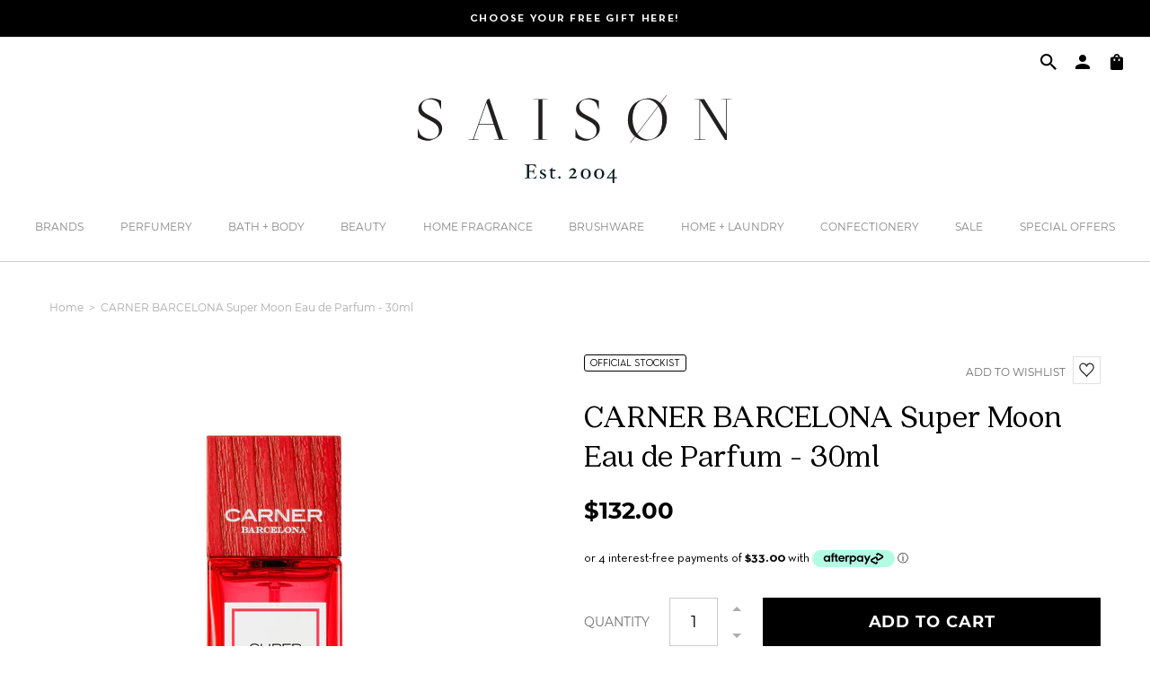

--- FILE ---
content_type: text/html; charset=utf-8
request_url: https://www.saison.com.au/products/carner-barcelona-super-moon-eau-de-parfum-30ml
body_size: 83587
content:
<!DOCTYPE html>
<html lang="en">
<head>
    <!-- Google Tag Manager -->
    <script>
        (function(w,d,s,l,i){w[l]=w[l]||[];w[l].push({'gtm.start':
        new Date().getTime(),event:'gtm.js'});var f=d.getElementsByTagName(s)[0],
        j=d.createElement(s),dl=l!='dataLayer'?'&l='+l:'';j.async=true;j.src=
        'https://www.googletagmanager.com/gtm.js?id='+i+dl;f.parentNode.insertBefore(j,f);
        })(window,document,'script','dataLayer','GTM-5SFKJJX');
    </script>
    <!-- End Google Tag Manager -->	<meta charset="utf-8" />
		<meta name="description" content="Shop CARNER BARCELONA Super Moon Eau de Parfum - 30ml online at Saison. Australia's largest range of Carner Barcelona products. Get free shipping on all orders above $100.">
	
<meta property="og:site_name" content="Saison">
<meta property="og:url" content="https://www.saison.com.au/products/carner-barcelona-super-moon-eau-de-parfum-30ml">
<meta property="og:title" content="CARNER BARCELONA Super Moon Eau de Parfum - 30ml">
<meta property="og:type" content="product">
<meta property="og:description" content="The moon, at its greatest splendour, brightens our short summer nights… nights of stories, conversations and laughs with priceless moments of silence and feelings of wonder when we stare up and admire the glowing super moon. CARNER BARCELONA Super Moon is a fruity, enveloping fragrance that frees the wonders of the sum"><meta property="og:price:amount" content="132.00">
  <meta property="og:price:currency" content="AUD"><meta property="og:image" content="http://www.saison.com.au/cdn/shop/products/Carner-Summer-SuperMoon1_1200x1200.jpg?v=1669764070"><meta property="og:image" content="http://www.saison.com.au/cdn/shop/products/carner-barcelona-super-moon-eau-de-parfum-30ml-794363536_1200x1200.png?v=1768254969"><meta property="og:image" content="http://www.saison.com.au/cdn/shop/products/Carner-Summer-SuperMoon2_1200x1200.jpg?v=1723603388">
<meta property="og:image:secure_url" content="https://www.saison.com.au/cdn/shop/products/Carner-Summer-SuperMoon1_1200x1200.jpg?v=1669764070"><meta property="og:image:secure_url" content="https://www.saison.com.au/cdn/shop/products/carner-barcelona-super-moon-eau-de-parfum-30ml-794363536_1200x1200.png?v=1768254969"><meta property="og:image:secure_url" content="https://www.saison.com.au/cdn/shop/products/Carner-Summer-SuperMoon2_1200x1200.jpg?v=1723603388">
<meta name="twitter:card" content="summary_large_image">
<meta name="twitter:title" content="CARNER BARCELONA Super Moon Eau de Parfum - 30ml">
<meta name="twitter:description" content="The moon, at its greatest splendour, brightens our short summer nights… nights of stories, conversations and laughs with priceless moments of silence and feelings of wonder when we stare up and admire the glowing super moon. CARNER BARCELONA Super Moon is a fruity, enveloping fragrance that frees the wonders of the sum">
<link rel="canonical" href="https://www.saison.com.au/products/carner-barcelona-super-moon-eau-de-parfum-30ml">
	<meta name="viewport" content="width=device-width,initial-scale=1">

	
		<title>CARNER BARCELONA Super Moon Eau de Parfum - 30ml: Official Stockist</title>
	

	<link href="https://fonts.googleapis.com/css?family=Open+Sans&display=swap" rel="stylesheet">

	
	  <link rel="shortcut icon" href="//www.saison.com.au/cdn/shop/files/saison-favicon_pico.png?v=1613744872" type="image/png" />
	  <link rel="apple-touch-icon-precomposed" href="//www.saison.com.au/cdn/shop/files/saison-favicon_57x57.png?v=1613744872" />
	  <link rel="apple-touch-icon-precomposed" href="//www.saison.com.au/cdn/shop/files/saison-favicon_114x114.png?v=1613744872" />
	  <link rel="apple-touch-icon-precomposed" href="//www.saison.com.au/cdn/shop/files/saison-favicon_72x72.png?v=1613744872" />
	  <link rel="apple-touch-icon-precomposed" href="//www.saison.com.au/cdn/shop/files/saison-favicon_144x144.png?v=1613744872" />
	  <link rel="apple-touch-icon-precomposed" href="//www.saison.com.au/cdn/shop/files/saison-favicon_60x60.png?v=1613744872" />
	  <link rel="apple-touch-icon-precomposed" href="//www.saison.com.au/cdn/shop/files/saison-favicon_120x120.png?v=1613744872" />
	  <link rel="apple-touch-icon-precomposed" href="//www.saison.com.au/cdn/shop/files/saison-favicon_76x76.png?v=1613744872" />
	  <link rel="apple-touch-icon-precomposed" href="//www.saison.com.au/cdn/shop/files/saison-favicon_152x152.png?v=1613744872" />
	  <link rel="icon" type="image/png" href="//www.saison.com.au/cdn/shop/files/saison-favicon_196x196.png?v=1613744872" />
	  <link rel="icon" type="image/png" href="//www.saison.com.au/cdn/shop/files/saison-favicon_96x96.png?v=1613744872" />
	  <link rel="icon" type="image/png" href="//www.saison.com.au/cdn/shop/files/saison-favicon_32x32.png?v=1613744872" />
	  <link rel="icon" type="image/png" href="//www.saison.com.au/cdn/shop/files/saison-favicon_16x16.png?v=1613744872" />
	  <link rel="icon" type="image/png" href="//www.saison.com.au/cdn/shop/files/saison-favicon_128x.png?v=1613744872" />
	  <meta name="application-name" content="&nbsp;"/>
	  <meta name="msapplication-TileColor" content="#FFFFFF" />
	  <meta name="msapplication-TileImage" content="//www.saison.com.au/cdn/shop/files/saison-favicon_144x144.png?v=1613744872" />
	  <meta name="msapplication-square70x70logo" content="//www.saison.com.au/cdn/shop/files/saison-favicon_70x70.png?v=1613744872" />
	  <meta name="msapplication-square150x150logo" content="//www.saison.com.au/cdn/shop/files/saison-favicon_150x150.png?v=1613744872" />
	  <meta name="msapplication-wide310x150logo" content="//www.saison.com.au/cdn/shop/files/saison-favicon_310x150.png?v=1613744872" />
	  <meta name="msapplication-square310x310logo" content="//www.saison.com.au/cdn/shop/files/saison-favicon_310x310.png?v=1613744872" />
	

<script type="application/ld+json">
			{
				"@context": "http://schema.org/",
				"@type": "Product",
				"name": "CARNER BARCELONA Super Moon Eau de Parfum - 30ml",
				"url": "https://www.saison.com.au/products/carner-barcelona-super-moon-eau-de-parfum-30ml",
				
				
				"image": [
					"https://www.saison.com.au/cdn/shop/products/Carner-Summer-SuperMoon1_1466x.jpg?v=1669764070"
				],
				
				"description": "The moon, at its greatest splendour, brightens our short summer nights… nights of stories, conversations and laughs with priceless moments of silence and feelings of wonder when we stare up and admire the glowing super moon. CARNER BARCELONA Super Moon is a fruity, enveloping fragrance that frees the wonders of the summer nights lit by the most fantastic moon.
CARNER BARCELONA use only the highest grade and ethically sourced ingredients when creating each fragrance. The exquisite bottle top is crafted from wood from sustainably managed European forests. Made with love in Spain.
Saison is an official Australian and New Zealand stockist of CARNER BARCELONA.",
				
				"sku": "CARSJEDPSM",
				
				"brand": {
				"@type": "Thing",
				"name": "Carner Barcelona"
			},
			
			"offers": [
				



				{
					"@type" : "Offer",
					"availability" : "http://schema.org/InStock",
					"price" : "132.0",
					"priceCurrency" : "AUD",
					"url" : "https://www.saison.com.au/products/carner-barcelona-super-moon-eau-de-parfum-30ml?variant=40473112477805",
					"itemOffered" :
					{
						"@type" : "Product",
						
						
						"name" : "Default Title",
						
						
						"sku": "CARSJEDPSM",
						
						
						"weight": {
							"@type": "QuantitativeValue",
							
							"unitCode": "kg",
							
							"value": "0.0 kg"
						},
						
						"url": "https://www.saison.com.au/products/carner-barcelona-super-moon-eau-de-parfum-30ml?variant=40473112477805"
					}
				}



				
			]
			
			}
		</script>
	

<script type="application/ld+json">
{
	"@context": "http://schema.org",
	"@type": "Organization",
	"name": "Saison",
	
	"sameAs": [
		"",
		"https://www.facebook.com/ShopSaison",
		"https://pin.it/7FwJd0V",
		"https://instagram.com/shopsaison/",
		"",
		"",
		"",
		""
	],
	"url": "https://www.saison.com.au"
}
</script>



<link href="//www.saison.com.au/cdn/shop/t/20/assets/bundle.css?v=63135010575565778301696371964" rel="stylesheet" type="text/css" media="all" />
	<link href="//www.saison.com.au/cdn/shop/t/20/assets/custom.scss.css?v=30734693853291096571626747374" rel="stylesheet" type="text/css" media="all" />

<script>window.performance && window.performance.mark && window.performance.mark('shopify.content_for_header.start');</script><meta name="google-site-verification" content="sYTFT-1LpPAWqO8QBrQhqcIGfJgwWzvyxPojcvLIcAA">
<meta id="shopify-digital-wallet" name="shopify-digital-wallet" content="/7285145709/digital_wallets/dialog">
<meta name="shopify-checkout-api-token" content="588e35381e25ae50a4e4e8ce7765d5c7">
<meta id="in-context-paypal-metadata" data-shop-id="7285145709" data-venmo-supported="false" data-environment="production" data-locale="en_US" data-paypal-v4="true" data-currency="AUD">
<link rel="alternate" type="application/json+oembed" href="https://www.saison.com.au/products/carner-barcelona-super-moon-eau-de-parfum-30ml.oembed">
<script async="async" src="/checkouts/internal/preloads.js?locale=en-AU"></script>
<script id="apple-pay-shop-capabilities" type="application/json">{"shopId":7285145709,"countryCode":"AU","currencyCode":"AUD","merchantCapabilities":["supports3DS"],"merchantId":"gid:\/\/shopify\/Shop\/7285145709","merchantName":"Saison","requiredBillingContactFields":["postalAddress","email","phone"],"requiredShippingContactFields":["postalAddress","email","phone"],"shippingType":"shipping","supportedNetworks":["visa","masterCard"],"total":{"type":"pending","label":"Saison","amount":"1.00"},"shopifyPaymentsEnabled":true,"supportsSubscriptions":true}</script>
<script id="shopify-features" type="application/json">{"accessToken":"588e35381e25ae50a4e4e8ce7765d5c7","betas":["rich-media-storefront-analytics"],"domain":"www.saison.com.au","predictiveSearch":true,"shopId":7285145709,"locale":"en"}</script>
<script>var Shopify = Shopify || {};
Shopify.shop = "saison-version-2.myshopify.com";
Shopify.locale = "en";
Shopify.currency = {"active":"AUD","rate":"1.0"};
Shopify.country = "AU";
Shopify.theme = {"name":"Saison 2.0","id":120439210093,"schema_name":"Exo","schema_version":"1.0.0","theme_store_id":null,"role":"main"};
Shopify.theme.handle = "null";
Shopify.theme.style = {"id":null,"handle":null};
Shopify.cdnHost = "www.saison.com.au/cdn";
Shopify.routes = Shopify.routes || {};
Shopify.routes.root = "/";</script>
<script type="module">!function(o){(o.Shopify=o.Shopify||{}).modules=!0}(window);</script>
<script>!function(o){function n(){var o=[];function n(){o.push(Array.prototype.slice.apply(arguments))}return n.q=o,n}var t=o.Shopify=o.Shopify||{};t.loadFeatures=n(),t.autoloadFeatures=n()}(window);</script>
<script id="shop-js-analytics" type="application/json">{"pageType":"product"}</script>
<script defer="defer" async type="module" src="//www.saison.com.au/cdn/shopifycloud/shop-js/modules/v2/client.init-shop-cart-sync_IZsNAliE.en.esm.js"></script>
<script defer="defer" async type="module" src="//www.saison.com.au/cdn/shopifycloud/shop-js/modules/v2/chunk.common_0OUaOowp.esm.js"></script>
<script type="module">
  await import("//www.saison.com.au/cdn/shopifycloud/shop-js/modules/v2/client.init-shop-cart-sync_IZsNAliE.en.esm.js");
await import("//www.saison.com.au/cdn/shopifycloud/shop-js/modules/v2/chunk.common_0OUaOowp.esm.js");

  window.Shopify.SignInWithShop?.initShopCartSync?.({"fedCMEnabled":true,"windoidEnabled":true});

</script>
<script>(function() {
  var isLoaded = false;
  function asyncLoad() {
    if (isLoaded) return;
    isLoaded = true;
    var urls = ["https:\/\/d23dclunsivw3h.cloudfront.net\/redirect-app.js?shop=saison-version-2.myshopify.com","https:\/\/chimpstatic.com\/mcjs-connected\/js\/users\/3cc6607487bf9acd3ded01648\/51bb40e1970d02c4b3cd0d6eb.js?shop=saison-version-2.myshopify.com","https:\/\/hidepaypal2-static.inscoder.com\/st-hidepaypal-checkout-off.min.js?shop=saison-version-2.myshopify.com","https:\/\/static.zotabox.com\/d\/a\/daedcb13d28366e2e9eb72990e2f8ce6\/widgets.js?shop=saison-version-2.myshopify.com","https:\/\/saison-customer-register.herokuapp.com\/customer-register.js?shop=saison-version-2.myshopify.com","https:\/\/storage.nfcube.com\/instafeed-372fef23dd2aa2569261b0cae37c9b10.js?shop=saison-version-2.myshopify.com","\/\/backinstock.useamp.com\/widget\/16859_1767154404.js?category=bis\u0026v=6\u0026shop=saison-version-2.myshopify.com"];
    for (var i = 0; i < urls.length; i++) {
      var s = document.createElement('script');
      s.type = 'text/javascript';
      s.async = true;
      s.src = urls[i];
      var x = document.getElementsByTagName('script')[0];
      x.parentNode.insertBefore(s, x);
    }
  };
  if(window.attachEvent) {
    window.attachEvent('onload', asyncLoad);
  } else {
    window.addEventListener('load', asyncLoad, false);
  }
})();</script>
<script id="__st">var __st={"a":7285145709,"offset":39600,"reqid":"683c903f-2d3b-464b-aec2-1c3960b6fc59-1768426215","pageurl":"www.saison.com.au\/products\/carner-barcelona-super-moon-eau-de-parfum-30ml","u":"d074fff964bb","p":"product","rtyp":"product","rid":6949848776813};</script>
<script>window.ShopifyPaypalV4VisibilityTracking = true;</script>
<script id="captcha-bootstrap">!function(){'use strict';const t='contact',e='account',n='new_comment',o=[[t,t],['blogs',n],['comments',n],[t,'customer']],c=[[e,'customer_login'],[e,'guest_login'],[e,'recover_customer_password'],[e,'create_customer']],r=t=>t.map((([t,e])=>`form[action*='/${t}']:not([data-nocaptcha='true']) input[name='form_type'][value='${e}']`)).join(','),a=t=>()=>t?[...document.querySelectorAll(t)].map((t=>t.form)):[];function s(){const t=[...o],e=r(t);return a(e)}const i='password',u='form_key',d=['recaptcha-v3-token','g-recaptcha-response','h-captcha-response',i],f=()=>{try{return window.sessionStorage}catch{return}},m='__shopify_v',_=t=>t.elements[u];function p(t,e,n=!1){try{const o=window.sessionStorage,c=JSON.parse(o.getItem(e)),{data:r}=function(t){const{data:e,action:n}=t;return t[m]||n?{data:e,action:n}:{data:t,action:n}}(c);for(const[e,n]of Object.entries(r))t.elements[e]&&(t.elements[e].value=n);n&&o.removeItem(e)}catch(o){console.error('form repopulation failed',{error:o})}}const l='form_type',E='cptcha';function T(t){t.dataset[E]=!0}const w=window,h=w.document,L='Shopify',v='ce_forms',y='captcha';let A=!1;((t,e)=>{const n=(g='f06e6c50-85a8-45c8-87d0-21a2b65856fe',I='https://cdn.shopify.com/shopifycloud/storefront-forms-hcaptcha/ce_storefront_forms_captcha_hcaptcha.v1.5.2.iife.js',D={infoText:'Protected by hCaptcha',privacyText:'Privacy',termsText:'Terms'},(t,e,n)=>{const o=w[L][v],c=o.bindForm;if(c)return c(t,g,e,D).then(n);var r;o.q.push([[t,g,e,D],n]),r=I,A||(h.body.append(Object.assign(h.createElement('script'),{id:'captcha-provider',async:!0,src:r})),A=!0)});var g,I,D;w[L]=w[L]||{},w[L][v]=w[L][v]||{},w[L][v].q=[],w[L][y]=w[L][y]||{},w[L][y].protect=function(t,e){n(t,void 0,e),T(t)},Object.freeze(w[L][y]),function(t,e,n,w,h,L){const[v,y,A,g]=function(t,e,n){const i=e?o:[],u=t?c:[],d=[...i,...u],f=r(d),m=r(i),_=r(d.filter((([t,e])=>n.includes(e))));return[a(f),a(m),a(_),s()]}(w,h,L),I=t=>{const e=t.target;return e instanceof HTMLFormElement?e:e&&e.form},D=t=>v().includes(t);t.addEventListener('submit',(t=>{const e=I(t);if(!e)return;const n=D(e)&&!e.dataset.hcaptchaBound&&!e.dataset.recaptchaBound,o=_(e),c=g().includes(e)&&(!o||!o.value);(n||c)&&t.preventDefault(),c&&!n&&(function(t){try{if(!f())return;!function(t){const e=f();if(!e)return;const n=_(t);if(!n)return;const o=n.value;o&&e.removeItem(o)}(t);const e=Array.from(Array(32),(()=>Math.random().toString(36)[2])).join('');!function(t,e){_(t)||t.append(Object.assign(document.createElement('input'),{type:'hidden',name:u})),t.elements[u].value=e}(t,e),function(t,e){const n=f();if(!n)return;const o=[...t.querySelectorAll(`input[type='${i}']`)].map((({name:t})=>t)),c=[...d,...o],r={};for(const[a,s]of new FormData(t).entries())c.includes(a)||(r[a]=s);n.setItem(e,JSON.stringify({[m]:1,action:t.action,data:r}))}(t,e)}catch(e){console.error('failed to persist form',e)}}(e),e.submit())}));const S=(t,e)=>{t&&!t.dataset[E]&&(n(t,e.some((e=>e===t))),T(t))};for(const o of['focusin','change'])t.addEventListener(o,(t=>{const e=I(t);D(e)&&S(e,y())}));const B=e.get('form_key'),M=e.get(l),P=B&&M;t.addEventListener('DOMContentLoaded',(()=>{const t=y();if(P)for(const e of t)e.elements[l].value===M&&p(e,B);[...new Set([...A(),...v().filter((t=>'true'===t.dataset.shopifyCaptcha))])].forEach((e=>S(e,t)))}))}(h,new URLSearchParams(w.location.search),n,t,e,['guest_login'])})(!0,!0)}();</script>
<script integrity="sha256-4kQ18oKyAcykRKYeNunJcIwy7WH5gtpwJnB7kiuLZ1E=" data-source-attribution="shopify.loadfeatures" defer="defer" src="//www.saison.com.au/cdn/shopifycloud/storefront/assets/storefront/load_feature-a0a9edcb.js" crossorigin="anonymous"></script>
<script data-source-attribution="shopify.dynamic_checkout.dynamic.init">var Shopify=Shopify||{};Shopify.PaymentButton=Shopify.PaymentButton||{isStorefrontPortableWallets:!0,init:function(){window.Shopify.PaymentButton.init=function(){};var t=document.createElement("script");t.src="https://www.saison.com.au/cdn/shopifycloud/portable-wallets/latest/portable-wallets.en.js",t.type="module",document.head.appendChild(t)}};
</script>
<script data-source-attribution="shopify.dynamic_checkout.buyer_consent">
  function portableWalletsHideBuyerConsent(e){var t=document.getElementById("shopify-buyer-consent"),n=document.getElementById("shopify-subscription-policy-button");t&&n&&(t.classList.add("hidden"),t.setAttribute("aria-hidden","true"),n.removeEventListener("click",e))}function portableWalletsShowBuyerConsent(e){var t=document.getElementById("shopify-buyer-consent"),n=document.getElementById("shopify-subscription-policy-button");t&&n&&(t.classList.remove("hidden"),t.removeAttribute("aria-hidden"),n.addEventListener("click",e))}window.Shopify?.PaymentButton&&(window.Shopify.PaymentButton.hideBuyerConsent=portableWalletsHideBuyerConsent,window.Shopify.PaymentButton.showBuyerConsent=portableWalletsShowBuyerConsent);
</script>
<script data-source-attribution="shopify.dynamic_checkout.cart.bootstrap">document.addEventListener("DOMContentLoaded",(function(){function t(){return document.querySelector("shopify-accelerated-checkout-cart, shopify-accelerated-checkout")}if(t())Shopify.PaymentButton.init();else{new MutationObserver((function(e,n){t()&&(Shopify.PaymentButton.init(),n.disconnect())})).observe(document.body,{childList:!0,subtree:!0})}}));
</script>
<link id="shopify-accelerated-checkout-styles" rel="stylesheet" media="screen" href="https://www.saison.com.au/cdn/shopifycloud/portable-wallets/latest/accelerated-checkout-backwards-compat.css" crossorigin="anonymous">
<style id="shopify-accelerated-checkout-cart">
        #shopify-buyer-consent {
  margin-top: 1em;
  display: inline-block;
  width: 100%;
}

#shopify-buyer-consent.hidden {
  display: none;
}

#shopify-subscription-policy-button {
  background: none;
  border: none;
  padding: 0;
  text-decoration: underline;
  font-size: inherit;
  cursor: pointer;
}

#shopify-subscription-policy-button::before {
  box-shadow: none;
}

      </style>

<script>window.performance && window.performance.mark && window.performance.mark('shopify.content_for_header.end');</script>



    
        

<script type="text/javascript">
  function initAppmate(Appmate){
    Appmate.wk.on({
      'click .wk-variant-link': eventHandler(function(){
        var id = Appmate.wk.$(this).closest('[data-wk-item]').attr("data-wk-item");
        var href = this.href;
        var product = Appmate.wk.getItem(id).then(function(product){
          var variant = product.selected_or_first_available_variant || {};
          sendTracking({
            hitType: 'event',
            eventCategory: 'Wishlist',
            eventAction: 'WK Clicked Product',
            eventLabel: 'Wishlist King',
            hitCallback: function() {
              document.location = href;
            }
          }, {
            id: variant.sku || variant.id,
            name: product.title,
            category: product.type,
            brand: product.vendor,
            variant: variant.title,
            price: variant.price
          }, {
            list: "" || undefined
          });
        })
      }),
      'click [data-wk-add-product]': eventHandler(function(){
        var productId = this.getAttribute('data-wk-add-product');
        var select = Appmate.wk.$(this).parents('form').find('select[name="id"]');
        var variantId = select.length ? select.val() : undefined;
        Appmate.wk.addProduct(productId, variantId).then(function(product) {
          var variant = product.selected_or_first_available_variant || {};
          sendTracking({
            hitType: 'event',
            eventCategory: 'Wishlist',
            eventAction: 'WK Added Product',
            eventLabel: 'Wishlist King',
          }, {
            id: variant.sku || variant.id,
            name: product.title,
            category: product.type,
            brand: product.vendor,
            variant: variant.title,
            price: variant.price
          }, {
            list: "" || undefined
          });
        });
      }),
      'click [data-wk-remove-product]': eventHandler(function(){
        var productId = this.getAttribute('data-wk-remove-product');
        Appmate.wk.removeProduct(productId).then(function(product) {
          var variant = product.selected_or_first_available_variant || {};
          sendTracking({
            hitType: 'event',
            eventCategory: 'Wishlist',
            eventAction: 'WK Removed Product',
            eventLabel: 'Wishlist King',
          }, {
            id: variant.sku || variant.id,
            name: product.title,
            category: product.type,
            brand: product.vendor,
            variant: variant.title,
            price: variant.price
          }, {
            list: "" || undefined
          });
        });
      }),
      'click [data-wk-remove-item]': eventHandler(function(){
        var itemId = this.getAttribute('data-wk-remove-item');
        fadeOrNot(this, function() {
          Appmate.wk.removeItem(itemId).then(function(product){
            var variant = product.selected_or_first_available_variant || {};
            sendTracking({
              hitType: 'event',
              eventCategory: 'Wishlist',
              eventAction: 'WK Removed Product',
              eventLabel: 'Wishlist King',
            }, {
              id: variant.sku || variant.id,
              name: product.title,
              category: product.type,
              brand: product.vendor,
              variant: variant.title,
              price: variant.price
            }, {
              list: "" || undefined
            });
          });
        });
      }),
      'click [data-wk-clear-wishlist]': eventHandler(function(){
        var wishlistId = this.getAttribute('data-wk-clear-wishlist');
        Appmate.wk.clear(wishlistId).then(function() {
          sendTracking({
            hitType: 'event',
            eventCategory: 'Wishlist',
            eventAction: 'WK Cleared Wishlist',
            eventLabel: 'Wishlist King',
          });
        });
      }),
      'click [data-wk-share]': eventHandler(function(){
        var params = {
          wkShareService: this.getAttribute("data-wk-share-service"),
          wkShare: this.getAttribute("data-wk-share"),
          wkShareImage: this.getAttribute("data-wk-share-image")
        };
        var shareLink = Appmate.wk.getShareLink(params);

        sendTracking({
          hitType: 'event',
          eventCategory: 'Wishlist',
          eventAction: 'WK Shared Wishlist (' + params.wkShareService + ')',
          eventLabel: 'Wishlist King',
        });

        switch (params.wkShareService) {
          case 'link':
            Appmate.wk.$('#wk-share-link-text').addClass('wk-visible').find('.wk-text').html(shareLink);
            var copyButton = Appmate.wk.$('#wk-share-link-text .wk-clipboard');
            var copyText = copyButton.html();
            var clipboard = Appmate.wk.clipboard(copyButton[0]);
            clipboard.on('success', function(e) {
              copyButton.html('copied');
              setTimeout(function(){
                copyButton.html(copyText);
              }, 2000);
            });
            break;
          case 'email':
            window.location.href = shareLink;
            break;
          case 'contact':
            var contactUrl = '/pages/contact';
            var message = 'Here is the link to my list:\n' + shareLink;
            window.location.href=contactUrl + '?message=' + encodeURIComponent(message);
            break;
          default:
            window.open(
              shareLink,
              'wishlist_share',
              'height=590, width=770, toolbar=no, menubar=no, scrollbars=no, resizable=no, location=no, directories=no, status=no'
            );
        }
      }),
      'click [data-wk-move-to-cart]': eventHandler(function(){
        var $elem = Appmate.wk.$(this);
        $form = $elem.parents('form');
        $elem.prop("disabled", true);

        var item = this.getAttribute('data-wk-move-to-cart');
        var formData = $form.serialize();

        fadeOrNot(this, function(){
          Appmate.wk
          .moveToCart(item, formData)
          .then(function(product){
            $elem.prop("disabled", false);

            var variant = product.selected_or_first_available_variant || {};
            sendTracking({
              hitType: 'event',
              eventCategory: 'Wishlist',
              eventAction: 'WK Added to Cart',
              eventLabel: 'Wishlist King',
              hitCallback: function() {
                window.scrollTo(0, 0);
                location.reload();
              }
            }, {
              id: variant.sku || variant.id,
              name: product.title,
              category: product.type,
              brand: product.vendor,
              variant: variant.title,
              price: variant.price,
              quantity: 1,
            }, {
              list: "" || undefined
            });
          });
        });
      }),
      'render .wk-option-select': function(elem){
        appmateOptionSelect(elem);
      },
      'login-required': function (intent) {
        var redirect = {
          path: window.location.pathname,
          intent: intent
        };
        window.location = '/account/login?wk-redirect=' + encodeURIComponent(JSON.stringify(redirect));
      },
      'render .swiper-container': function (elem) {
        // initSlider()
      },
      'ready': function () {
        // Appmate.wk.$(document).ready(initSlider);
        fillContactForm();

        var redirect = Appmate.wk.getQueryParam('wk-redirect');
        if (redirect) {
          Appmate.wk.addLoginRedirect(Appmate.wk.$('#customer_login'), JSON.parse(redirect));
        }
        var intent = Appmate.wk.getQueryParam('wk-intent');
        if (intent) {
          intent = JSON.parse(intent);
          switch (intent.action) {
            case 'addProduct':
              Appmate.wk.addProduct(intent.product, intent.variant)
              break;
            default:
              console.warn('Wishlist King: Intent not implemented', intent)
          }
          if (window.history && window.history.pushState) {
            history.pushState(null, null, window.location.pathname);
          }
        }
      }
    });

    Appmate.init({
      shop: {
        domain: 'www.saison.com.au'
      },
      session: {
        customer: ''
      },
      globals: {
        settings: {
          app_wk_icon: 'heart',
          app_wk_share_position: 'top',
          app_wk_products_per_row: 4
        },
        customer: '',
        customer_accounts_enabled: true,
      },
      wishlist: {
        loginRequired: true,
        handle: "/pages/wishlist",
        proxyHandle: "/a/wk",
        share: {
          handle: "/pages/shared-wishlist",
          title: 'My Wishlist',
          description: 'Check out some of my favorite things @ Saison.',
          imageTitle: 'Saison',
          hashTags: 'wishlist',
          twitterUser: false // will be used with via
        }
      }
    });

    function sendTracking(event, product, action) {
      if (typeof fbq === 'function') {
        switch (event.eventAction) {
          case "WK Added Product":
            fbq('track', 'AddToWishlist', {
              value: product.price,
              currency: 'AUD'
            });
            break;
        }
      }
      if (typeof ga === 'function') {
        if (product) {
          delete product.price;
          ga('ec:addProduct', product);
        }

        if (action) {
          ga('ec:setAction', 'click', action);
        }

        if (event) {
          ga('send', event);
        }

        if (!ga.loaded) {
          event && event.hitCallback && event.hitCallback()
        }
      } else {
        event && event.hitCallback && event.hitCallback()
      }
    }

    function initSlider () {
      if (typeof Swiper !== 'undefined') {
        var mySwiper = new Swiper ('.swiper-container', {
          direction: 'horizontal',
          loop: false,
          pagination: '.swiper-pagination',
          nextButton: '.swiper-button-next',
          prevButton: '.swiper-button-prev',
          spaceBetween: 20,
          slidesPerView: 4,
          breakpoints: {
            380: {
              slidesPerView: 1,
              spaceBetween: 0,
            },
            480: {
              slidesPerView: 2,
              spaceBetween: 20,
            }
          }
        })
      }
    }

    function fillContactForm() {
      document.addEventListener('DOMContentLoaded', fillContactForm)
      if (document.getElementById('contact_form')) {
        var message = Appmate.wk.getQueryParam('message');
        var bodyElement = document.querySelector("#contact_form textarea[name='contact[body]']");
        if (bodyElement && message) {
          bodyElement.value = message;
        }
      }
    }

    function eventHandler (callback) {
      return function (event) {
        if (typeof callback === 'function') {
          callback.call(this, event)
        }
        if (event) {
          event.preventDefault();
          event.stopPropagation();
        }
      }
    }

    function fadeOrNot(elem, callback){
      if (typeof $ !== "function") {
        callback();
        return;
      }
      var $elem = $(elem);
  	  if ($elem.parents('.wk-fadeout').length) {
        $elem.parents('.wk-fadeout').fadeOut(callback);
      } else {
        callback();
      }
    }
  }
</script>



<script
  id="wishlist-icon-filled"
  data="wishlist"
  type="text/x-template"
  app="wishlist-king"
>
  {% if settings.app_wk_icon == "heart" %}
    <svg version='1.1' xmlns='https://www.w3.org/2000/svg' width='64' height='64' viewBox='0 0 64 64'>
      <path d='M47.199 4c-6.727 0-12.516 5.472-15.198 11.188-2.684-5.715-8.474-11.188-15.201-11.188-9.274 0-16.8 7.527-16.8 16.802 0 18.865 19.031 23.812 32.001 42.464 12.26-18.536 31.999-24.2 31.999-42.464 0-9.274-7.527-16.802-16.801-16.802z' fill='#000'></path>
    </svg>
  {% elsif settings.app_wk_icon == "star" %}
    <svg version='1.1' xmlns='https://www.w3.org/2000/svg' width='64' height='60.9' viewBox='0 0 64 64'>
      <path d='M63.92,23.25a1.5,1.5,0,0,0-1.39-1H40.3L33.39,1.08A1.5,1.5,0,0,0,32,0h0a1.49,1.49,0,0,0-1.39,1L23.7,22.22H1.47a1.49,1.49,0,0,0-1.39,1A1.39,1.39,0,0,0,.6,24.85l18,13L11.65,59a1.39,1.39,0,0,0,.51,1.61,1.47,1.47,0,0,0,.88.3,1.29,1.29,0,0,0,.88-0.3l18-13.08L50,60.68a1.55,1.55,0,0,0,1.76,0,1.39,1.39,0,0,0,.51-1.61l-6.9-21.14,18-13A1.45,1.45,0,0,0,63.92,23.25Z' fill='#be8508'></path>
    </svg>
  {% endif %}
</script>

<script
  id="wishlist-icon-empty"
  data="wishlist"
  type="text/x-template"
  app="wishlist-king"
>
  {% if settings.app_wk_icon == "heart" %}
    <svg version='1.1' xmlns='https://www.w3.org/2000/svg' width='64px' height='60.833px' viewBox='0 0 64 60.833'>
      <path stroke='#000' stroke-width='5' stroke-miterlimit='10' fill-opacity='0' d='M45.684,2.654c-6.057,0-11.27,4.927-13.684,10.073 c-2.417-5.145-7.63-10.073-13.687-10.073c-8.349,0-15.125,6.776-15.125,15.127c0,16.983,17.134,21.438,28.812,38.231 c11.038-16.688,28.811-21.787,28.811-38.231C60.811,9.431,54.033,2.654,45.684,2.654z'/>
    </svg>
  {% elsif settings.app_wk_icon == "star" %}
    <svg version='1.1' xmlns='https://www.w3.org/2000/svg' width='64' height='60.9' viewBox='0 0 64 64'>
      <path d='M63.92,23.25a1.5,1.5,0,0,0-1.39-1H40.3L33.39,1.08A1.5,1.5,0,0,0,32,0h0a1.49,1.49,0,0,0-1.39,1L23.7,22.22H1.47a1.49,1.49,0,0,0-1.39,1A1.39,1.39,0,0,0,.6,24.85l18,13L11.65,59a1.39,1.39,0,0,0,.51,1.61,1.47,1.47,0,0,0,.88.3,1.29,1.29,0,0,0,.88-0.3l18-13.08L50,60.68a1.55,1.55,0,0,0,1.76,0,1.39,1.39,0,0,0,.51-1.61l-6.9-21.14,18-13A1.45,1.45,0,0,0,63.92,23.25ZM42.75,36.18a1.39,1.39,0,0,0-.51,1.61l5.81,18L32.85,44.69a1.41,1.41,0,0,0-1.67,0L15.92,55.74l5.81-18a1.39,1.39,0,0,0-.51-1.61L6,25.12H24.7a1.49,1.49,0,0,0,1.39-1L32,6.17l5.81,18a1.5,1.5,0,0,0,1.39,1H58Z' fill='#be8508'></path>
    </svg>
  {% endif %}
</script>

<script
  id="wishlist-icon-remove"
  data="wishlist"
  type="text/x-template"
  app="wishlist-king"
>
  <svg role="presentation" viewBox="0 0 16 14">
    <path d="M15 0L1 14m14 0L1 0" stroke="currentColor" fill="none" fill-rule="evenodd"></path>
  </svg>
</script>

<script
  id="wishlist-link"
  data="wishlist"
  type="text/x-template"
  app="wishlist-king"
>
  {% if wishlist.item_count %}
    {% assign link_icon = 'wishlist-icon-filled' %}
  {% else %}
    {% assign link_icon = 'wishlist-icon-empty' %}
  {% endif %}
  <a href="{{ wishlist.url }}" class="wk-link wk-{{ wishlist.state }}" title="View Wishlist"><div class="wk-icon">{% include link_icon %}</div><span class="wk-label">Wishlist</span> <span class="wk-count">({{ wishlist.item_count }})</span></a>
</script>

<script
  id="wishlist-link-li"
  data="wishlist"
  type="text/x-template"
  app="wishlist-king"
>
  <li class="wishlist-link-li wk-{{ wishlist.state }}">
    {% include 'wishlist-link' %}
  </li>
</script>

<script
  id="wishlist-button-product"
  data="product"
  type="text/x-template"
  app="wishlist-king"
>
  {% if product.in_wishlist %}
    {% assign btn_text = 'IN WISHLIST' %}
    {% assign btn_title = 'Remove from Wishlist' %}
    {% assign btn_action = 'wk-remove-product' %}
    {% assign btn_icon = 'wishlist-icon-filled' %}
  {% else %}
    {% assign btn_text = 'ADD TO WISHLIST' %}
    {% assign btn_title = 'Wishlist' %}
    {% assign btn_action = 'wk-add-product' %}
    {% assign btn_icon = 'wishlist-icon-empty' %}
  {% endif %}

  <button type="button" class="wk-button-product {{ btn_action }}" title="{{ btn_title }}" data-{{ btn_action }}="{{ product.id }}">
    <span class="wk-label">{{ btn_text }}</span>
    <div class="wk-icon">
      {% include btn_icon %}
    </div>
  </button>
</script>

<script
  id="wishlist-button-collection"
  data="product"
  type="text/x-template"
  app="wishlist-king"
>
  {% if product.in_wishlist %}
    {% assign btn_text = 'In Wishlist' %}
    {% assign btn_title = 'Remove from Wishlist' %}
    {% assign btn_action = 'wk-remove-product' %}
    {% assign btn_icon = 'wishlist-icon-filled' %}
  {% else %}
    {% assign btn_text = 'Wishlist' %}
    {% assign btn_title = 'Wishlist' %}
    {% assign btn_action = 'wk-add-product' %}
    {% assign btn_icon = 'wishlist-icon-empty' %}
  {% endif %}

  <button type="button" class="wk-button-collection {{ btn_action }}" title="{{ btn_title }}" data-{{ btn_action }}="{{ product.id }}">
    <div class="wk-icon">
      {% include btn_icon %}
    </div>
    <span class="wk-label">{{ btn_text }}</span>
  </button>
</script>

<script
  id="wishlist-button-wishlist-page"
  data="product"
  type="text/x-template"
  app="wishlist-king"
>
  {% if wishlist.read_only %}
    {% assign item_id = product.id %}
  {% else %}
    {% assign item_id = product.wishlist_item_id %}
  {% endif %}

  {% assign add_class = '' %}
  {% if product.in_wishlist and wishlist.read_only == true %}
    {% assign btn_text = 'In Wishlist' %}
    {% assign btn_title = 'Remove from Wishlist' %}
    {% assign btn_action = 'wk-remove-product' %}
    {% assign btn_icon = 'wishlist-icon-filled' %}
  {% elsif product.in_wishlist and wishlist.read_only == false %}
    {% assign btn_text = 'In Wishlist' %}
    {% assign btn_title = 'Remove from Wishlist' %}
    {% assign btn_action = 'wk-remove-item' %}
    {% assign btn_icon = 'wishlist-icon-remove' %}
    {% assign add_class = 'wk-with-hover' %}
  {% else %}
    {% assign btn_text = 'Wishlist' %}
    {% assign btn_title = 'Wishlist' %}
    {% assign btn_action = 'wk-add-product' %}
    {% assign btn_icon = 'wishlist-icon-empty' %}
    {% assign add_class = 'wk-with-hover' %}
  {% endif %}

  <button type="button" class="wk-button-wishlist-page {{ btn_action }} {{ add_class }}" title="{{ btn_title }}" data-{{ btn_action }}="{{ item_id }}">
    <div class="wk-icon">
      {% include btn_icon %}
    </div>
    <span class="wk-label">{{ btn_text }}</span>
  </button>
</script>

<script
  id="wishlist-button-wishlist-clear"
  data="wishlist"
  type="text/x-template"
  app="wishlist-king"
>
  {% assign btn_text = 'Clear Wishlist' %}
  {% assign btn_title = 'Clear Wishlist' %}
  {% assign btn_class = 'wk-button-wishlist-clear' %}

  <button type="button" class="{{ btn_class }}" title="{{ btn_title }}" data-wk-clear-wishlist="{{ wishlist.permaId }}">
    <span class="wk-label">{{ btn_text }}</span>
  </button>
</script>

<script
  id="wishlist-shared"
  data="shared_wishlist"
  type="text/x-template"
  app="wishlist-king"
>
  {% assign wishlist = shared_wishlist %}
  {% include 'wishlist-collection' with wishlist %}
</script>

<script
  id="wishlist-collection"
  data="wishlist"
  type="text/x-template"
  app="wishlist-king"
>
  <div class='wishlist-collection'>
  {% if wishlist.item_count == 0 %}
    {% include 'wishlist-collection-empty' %}
  {% else %}
    {% if customer_accounts_enabled and customer == false and wishlist.read_only == false %}
      {% include 'wishlist-collection-login-note' %}
    {% endif %}

    {% if settings.app_wk_share_position == "top" %}
      {% unless wishlist.read_only %}
        {% include 'wishlist-collection-share' %}
      {% endunless %}
    {% endif %}

    {% include 'wishlist-collection-loop' %}

    {% if settings.app_wk_share_position == "bottom" %}
      {% unless wishlist.read_only %}
        {% include 'wishlist-collection-share' %}
      {% endunless %}
    {% endif %}

    {% unless wishlist.read_only %}
      {% include 'wishlist-button-wishlist-clear' %}
    {% endunless %}
  {% endif %}
  </div>
</script>

<script
  id="wishlist-row"
  data="wishlist"
  type="text/x-template"
  app="wishlist-king"
>
  <div class='wk-wishlist-row'>
    {% if wishlist.item_count != 0 %}
    <h2 class="wk-wishlist-row-title">Add more from Wishlist</h2>
    <div class="swiper-container">
        <!-- Additional required wrapper -->
        <div class="swiper-wrapper">
            <!-- Slides -->
            {% for product in wishlist.products %}
              {% assign hide_default_title = false %}
              {% if product.variants.length == 1 and product.variants[0].title contains 'Default' %}
                {% assign hide_default_title = true %}
              {% endif %}
              <div
                id="wk-item-{{ product.wishlist_item_id }}"
                class="swiper-slide wk-item wk-fadeout"
                data-wk-item="{{ product.wishlist_item_id }}"
              >
                {% include 'wishlist-collection-product-image' with product %}
                {% include 'wishlist-collection-product-title' with product %}
                {% include 'wishlist-collection-product-price' %}
                {% include 'wishlist-collection-product-form' with product %}
              </div>
            {% endfor %}
        </div>
        <!-- If we need pagination -->
        <!-- <div class="swiper-pagination"></div> -->
    </div>
    <div class="swiper-button-prev">
      <svg fill="#000000" height="24" viewBox="0 0 24 24" width="24" xmlns="http://www.w3.org/2000/svg">
          <path d="M15.41 7.41L14 6l-6 6 6 6 1.41-1.41L10.83 12z"/>
          <path d="M0 0h24v24H0z" fill="none"/>
      </svg>
    </div>
    <div class="swiper-button-next">
      <svg fill="#000000" height="24" viewBox="0 0 24 24" width="24" xmlns="http://www.w3.org/2000/svg">
          <path d="M10 6L8.59 7.41 13.17 12l-4.58 4.59L10 18l6-6z"/>
          <path d="M0 0h24v24H0z" fill="none"/>
      </svg>
    </div>
    {% endif %}
  </div>
</script>

<script
  id="wishlist-collection-empty"
  data="wishlist"
  type="text/x-template"
  app="wishlist-king"
>
  <div class="wk-row">
    <div class="wk-span12">
      <h3 class="wk-wishlist-empty-note">Your wishlist is empty!</h3>
    </div>
  </div>
</script>

<script
  id="wishlist-collection-login-note"
  data="wishlist"
  type="text/x-template"
  app="wishlist-king"
>
  <div class="wk-row">
    <p class="wk-span12 wk-login-note">
      To permanently save your wishlist please <a href="/account/login">login</a> or <a href="/account/register">sign up</a>.
    </p>
  </div>
</script>

<script
  id="wishlist-collection-share"
  data="wishlist"
  type="text/x-template"
  app="wishlist-king"
>
  <h3 id="wk-share-head">Share Wishlist</h3>
  <ul id="wk-share-list">
    <li>{% include 'wishlist-share-button-fb' %}</li>
    <li>{% include 'wishlist-share-button-pinterest' %}</li>
    <li>{% include 'wishlist-share-button-twitter' %}</li>
    <li>{% include 'wishlist-share-button-email' %}</li>
    <li>{% include 'wishlist-share-button-link' %}</li>
    {% comment %}
    <li>{% include 'wishlist-share-button-contact' %}</li>
    {% endcomment %}
    <li id="wk-share-whatsapp">{% include 'wishlist-share-button-whatsapp' %}</li>
  </ul>
  <div id="wk-share-link-text"><span class="wk-text"></span><button class="wk-clipboard" data-clipboard-target="#wk-share-link-text .wk-text">copy link</button></div>
</script>

<script
  id="wishlist-collection-loop"
  data="wishlist"
  type="text/x-template"
  app="wishlist-king"
>
  <div class="wk-row">
    {% assign item_count = 0 %}
    {% for product in wishlist.products %}
      {% assign item_count = item_count | plus: 1 %}
      {% unless limit and item_count > limit %}
        {% assign hide_default_title = false %}
        {% if product.variants.length == 1 and product.variants[0].title contains 'Default' %}
          {% assign hide_default_title = true %}
        {% endif %}

        {% assign items_per_row = settings.app_wk_products_per_row %}
        {% assign wk_item_width = 100 | divided_by: items_per_row %}

        <div class="wk-item-column" style="width: {{ wk_item_width }}%">
          <div id="wk-item-{{ product.wishlist_item_id }}" class="wk-item {{ wk_item_class }} {% unless wishlist.read_only %}wk-fadeout{% endunless %}" data-wk-item="{{ product.wishlist_item_id }}">

            {% include 'wishlist-collection-product-image' with product %}
            {% include 'wishlist-button-wishlist-page' with product %}
            {% include 'wishlist-collection-product-title' with product %}
            {% include 'wishlist-collection-product-price' %}
            {% include 'wishlist-collection-product-form' with product %}
          </div>
        </div>
      {% endunless %}
    {% endfor %}
  </div>
</script>

<script
  id="wishlist-collection-product-image"
  data="wishlist"
  type="text/x-template"
  app="wishlist-king"
>
  <div class="wk-image">
    <a href="{{ product | variant_url }}" class="wk-variant-link wk-content" title="View product">
      <img class="wk-variant-image"
         src="{{ product | variant_img_url: '1000x' }}"
         alt="{{ product.title }}" />
    </a>
  </div>
</script>

<script
  id="wishlist-collection-product-title"
  data="wishlist"
  type="text/x-template"
  app="wishlist-king"
>
  <div class="wk-product-title">
    <a href="{{ product | variant_url }}" class="wk-variant-link" title="View product">{{ product.title }}</a>
  </div>
</script>

<script
  id="wishlist-collection-product-price"
  data="wishlist"
  type="text/x-template"
  app="wishlist-king"
>
  {% assign variant = product.selected_or_first_available_variant %}
  <div class="wk-purchase">
    <span class="wk-price wk-price-preview">
      {% if variant.price >= variant.compare_at_price %}
      {{ variant.price | money }}
      {% else %}
      <span class="saleprice">{{ variant.price | money }}</span> <del>{{ variant.compare_at_price | money }}</del>
      {% endif %}
    </span>
  </div>
</script>

<script
  id="wishlist-collection-product-form"
  data="wishlist"
  type="text/x-template"
  app="wishlist-king"
>
  <form id="wk-add-item-form-{{ product.wishlist_item_id }}" action="/cart/add" method="post" class="wk-add-item-form">

    <!-- Begin product options -->
    <div class="wk-product-options {% if hide_default_title %}wk-no-options{% endif %}">

      <div class="wk-select" {% if hide_default_title %} style="display:none"{% endif %}>
        <select id="wk-option-select-{{ product.wishlist_item_id }}" class="wk-option-select" name="id">

          {% for variant in product.variants %}
          <option value="{{ variant.id }}" {% if variant == product.selected_or_first_available_variant %}selected="selected"{% endif %}>
            {{ variant.title }} - {{ variant.price | money }}
          </option>
          {% endfor %}

        </select>
      </div>

      {% comment %}
        {% if settings.display_quantity_dropdown and product.available %}
        <div class="wk-selector-wrapper">
          <label>Quantity</label>
          <input class="wk-quantity" type="number" name="quantity" value="1" class="wk-item-quantity" />
        </div>
        {% endif %}
      {% endcomment %}

      <div class="wk-purchase-section{% if product.variants.length > 1 %} wk-multiple{% endif %}">
        {% unless product.available %}
        <input type="submit" class="wk-add-to-cart disabled" disabled="disabled" value="Sold Out" />
        {% else %}
          {% assign cart_action = 'wk-move-to-cart' %}
          {% if wishlist.read_only %}
            {% assign cart_action = 'wk-add-to-cart' %}
          {% endif %}
          <input type="submit" class="wk-add-to-cart" data-{{ cart_action }}="{{ product.wishlist_item_id }}" name="add" value="Add to Cart" />
        {% endunless %}
      </div>
    </div>
    <!-- End product options -->
  </form>
</script>

<script
  id="wishlist-share-button-fb"
  data="wishlist"
  type="text/x-template"
  app="wishlist-king"
>
  {% unless wishlist.empty %}
  <a href="#" class="wk-button-share resp-sharing-button__link" title="Share on Facebook" data-wk-share-service="facebook" data-wk-share="{{ wishlist.permaId }}" data-wk-share-image="{{ wishlist.products[0] | variant_img_url: '1200x630' }}">
    <div class="resp-sharing-button resp-sharing-button--facebook resp-sharing-button--large">
      <div aria-hidden="true" class="resp-sharing-button__icon resp-sharing-button__icon--solid">
        <svg version="1.1" x="0px" y="0px" width="24px" height="24px" viewBox="0 0 24 24" enable-background="new 0 0 24 24" xml:space="preserve">
          <g>
            <path d="M18.768,7.465H14.5V5.56c0-0.896,0.594-1.105,1.012-1.105s2.988,0,2.988,0V0.513L14.171,0.5C10.244,0.5,9.5,3.438,9.5,5.32 v2.145h-3v4h3c0,5.212,0,12,0,12h5c0,0,0-6.85,0-12h3.851L18.768,7.465z"/>
          </g>
        </svg>
      </div>
      <span>Facebook</span>
    </div>
  </a>
  {% endunless %}
</script>

<script
  id="wishlist-share-button-twitter"
  data="wishlist"
  type="text/x-template"
  app="wishlist-king"
>
  {% unless wishlist.empty %}
  <a href="#" class="wk-button-share resp-sharing-button__link" title="Share on Twitter" data-wk-share-service="twitter" data-wk-share="{{ wishlist.permaId }}">
    <div class="resp-sharing-button resp-sharing-button--twitter resp-sharing-button--large">
      <div aria-hidden="true" class="resp-sharing-button__icon resp-sharing-button__icon--solid">
        <svg version="1.1" x="0px" y="0px" width="24px" height="24px" viewBox="0 0 24 24" enable-background="new 0 0 24 24" xml:space="preserve">
          <g>
            <path d="M23.444,4.834c-0.814,0.363-1.5,0.375-2.228,0.016c0.938-0.562,0.981-0.957,1.32-2.019c-0.878,0.521-1.851,0.9-2.886,1.104 C18.823,3.053,17.642,2.5,16.335,2.5c-2.51,0-4.544,2.036-4.544,4.544c0,0.356,0.04,0.703,0.117,1.036 C8.132,7.891,4.783,6.082,2.542,3.332C2.151,4.003,1.927,4.784,1.927,5.617c0,1.577,0.803,2.967,2.021,3.782 C3.203,9.375,2.503,9.171,1.891,8.831C1.89,8.85,1.89,8.868,1.89,8.888c0,2.202,1.566,4.038,3.646,4.456 c-0.666,0.181-1.368,0.209-2.053,0.079c0.579,1.804,2.257,3.118,4.245,3.155C5.783,18.102,3.372,18.737,1,18.459 C3.012,19.748,5.399,20.5,7.966,20.5c8.358,0,12.928-6.924,12.928-12.929c0-0.198-0.003-0.393-0.012-0.588 C21.769,6.343,22.835,5.746,23.444,4.834z"/>
          </g>
        </svg>
      </div>
      <span>Twitter</span>
    </div>
  </a>
  {% endunless %}
</script>

<script
  id="wishlist-share-button-pinterest"
  data="wishlist"
  type="text/x-template"
  app="wishlist-king"
>
  {% unless wishlist.empty %}
  <a href="#" class="wk-button-share resp-sharing-button__link" title="Share on Pinterest" data-wk-share-service="pinterest" data-wk-share="{{ wishlist.permaId }}" data-wk-share-image="{{ wishlist.products[0] | variant_img_url: '1200x630' }}">
    <div class="resp-sharing-button resp-sharing-button--pinterest resp-sharing-button--large">
      <div aria-hidden="true" class="resp-sharing-button__icon resp-sharing-button__icon--solid">
        <svg version="1.1" x="0px" y="0px" width="24px" height="24px" viewBox="0 0 24 24" enable-background="new 0 0 24 24" xml:space="preserve">
          <path d="M12.137,0.5C5.86,0.5,2.695,5,2.695,8.752c0,2.272,0.8 ,4.295,2.705,5.047c0.303,0.124,0.574,0.004,0.661-0.33 c0.062-0.231,0.206-0.816,0.271-1.061c0.088-0.331,0.055-0.446-0.19-0.736c-0.532-0.626-0.872-1.439-0.872-2.59 c0-3.339,2.498-6.328,6.505-6.328c3.548,0,5.497,2.168,5.497,5.063c0,3.809-1.687,7.024-4.189,7.024 c-1.382,0-2.416-1.142-2.085-2.545c0.397-1.675,1.167-3.479,1.167-4.688c0-1.081-0.58-1.983-1.782-1.983 c-1.413,0-2.548,1.461-2.548,3.42c0,1.247,0.422,2.09,0.422,2.09s-1.445,6.126-1.699,7.199c-0.505,2.137-0.076,4.756-0.04,5.02 c0.021,0.157,0.224,0.195,0.314,0.078c0.13-0.171,1.813-2.25,2.385-4.325c0.162-0.589,0.929-3.632,0.929-3.632 c0.459,0.876,1.801,1.646,3.228,1.646c4.247,0,7.128-3.871,7.128-9.053C20.5,4.15,17.182,0.5,12.137,0.5z"/>
        </svg>
      </div>
      <span>Pinterest</span>
    </div>
  </a>
  {% endunless %}
</script>

<script
  id="wishlist-share-button-whatsapp"
  data="wishlist"
  type="text/x-template"
  app="wishlist-king"
>
  {% unless wishlist.empty %}
  <a href="#" class="wk-button-share resp-sharing-button__link" title="Share via WhatsApp" data-wk-share-service="whatsapp" data-wk-share="{{ wishlist.permaId }}">
    <div class="resp-sharing-button resp-sharing-button--whatsapp resp-sharing-button--large">
      <div aria-hidden="true" class="resp-sharing-button__icon resp-sharing-button__icon--solid">
        <svg xmlns="https://www.w3.org/2000/svg" width="24" height="24" viewBox="0 0 24 24">
          <path stroke="none" d="M20.1,3.9C17.9,1.7,15,0.5,12,0.5C5.8,0.5,0.7,5.6,0.7,11.9c0,2,0.5,3.9,1.5,5.6l-1.6,5.9l6-1.6c1.6,0.9,3.5,1.3,5.4,1.3l0,0l0,0c6.3,0,11.4-5.1,11.4-11.4C23.3,8.9,22.2,6,20.1,3.9z M12,21.4L12,21.4c-1.7,0-3.3-0.5-4.8-1.3l-0.4-0.2l-3.5,1l1-3.4L4,17c-1-1.5-1.4-3.2-1.4-5.1c0-5.2,4.2-9.4,9.4-9.4c2.5,0,4.9,1,6.7,2.8c1.8,1.8,2.8,4.2,2.8,6.7C21.4,17.2,17.2,21.4,12,21.4z M17.1,14.3c-0.3-0.1-1.7-0.9-1.9-1c-0.3-0.1-0.5-0.1-0.7,0.1c-0.2,0.3-0.8,1-0.9,1.1c-0.2,0.2-0.3,0.2-0.6,0.1c-0.3-0.1-1.2-0.5-2.3-1.4c-0.9-0.8-1.4-1.7-1.6-2c-0.2-0.3,0-0.5,0.1-0.6s0.3-0.3,0.4-0.5c0.2-0.1,0.3-0.3,0.4-0.5c0.1-0.2,0-0.4,0-0.5c0-0.1-0.7-1.5-1-2.1C8.9,6.6,8.6,6.7,8.5,6.7c-0.2,0-0.4,0-0.6,0S7.5,6.8,7.2,7c-0.3,0.3-1,1-1,2.4s1,2.8,1.1,3c0.1,0.2,2,3.1,4.9,4.3c0.7,0.3,1.2,0.5,1.6,0.6c0.7,0.2,1.3,0.2,1.8,0.1c0.6-0.1,1.7-0.7,1.9-1.3c0.2-0.7,0.2-1.2,0.2-1.3C17.6,14.5,17.4,14.4,17.1,14.3z"/>
        </svg>
      </div>
      <span>WhatsApp</span>
    </div>
  </a>
  {% endunless %}
</script>

<script
  id="wishlist-share-button-email"
  data="wishlist"
  type="text/x-template"
  app="wishlist-king"
>
  {% unless wishlist.empty %}
  <a href="#" class="wk-button-share resp-sharing-button__link" title="Share via Email" data-wk-share-service="email" data-wk-share="{{ wishlist.permaId }}">
    <div class="resp-sharing-button resp-sharing-button--email resp-sharing-button--large">
      <div aria-hidden="true" class="resp-sharing-button__icon resp-sharing-button__icon--solid">
        <svg version="1.1" x="0px" y="0px" width="24px" height="24px" viewBox="0 0 24 24" enable-background="new 0 0 24 24" xml:space="preserve">
          <path d="M22,4H2C0.897,4,0,4.897,0,6v12c0,1.103,0.897,2,2,2h20c1.103,0,2-0.897,2-2V6C24,4.897,23.103,4,22,4z M7.248,14.434 l-3.5,2C3.67,16.479,3.584,16.5,3.5,16.5c-0.174,0-0.342-0.09-0.435-0.252c-0.137-0.239-0.054-0.545,0.186-0.682l3.5-2 c0.24-0.137,0.545-0.054,0.682,0.186C7.571,13.992,7.488,14.297,7.248,14.434z M12,14.5c-0.094,0-0.189-0.026-0.271-0.08l-8.5-5.5 C2.997,8.77,2.93,8.46,3.081,8.229c0.15-0.23,0.459-0.298,0.691-0.147L12,13.405l8.229-5.324c0.232-0.15,0.542-0.084,0.691,0.147 c0.15,0.232,0.083,0.542-0.148,0.691l-8.5,5.5C12.189,14.474,12.095,14.5,12,14.5z M20.934,16.248 C20.842,16.41,20.673,16.5,20.5,16.5c-0.084,0-0.169-0.021-0.248-0.065l-3.5-2c-0.24-0.137-0.323-0.442-0.186-0.682 s0.443-0.322,0.682-0.186l3.5,2C20.988,15.703,21.071,16.009,20.934,16.248z"/>
        </svg>
      </div>
      <span>Email</span>
    </div>
  </a>
  {% endunless %}
</script>

<script
  id="wishlist-share-button-link"
  data="wishlist"
  type="text/x-template"
  app="wishlist-king"
>
  {% unless wishlist.empty %}
  <a href="#" class="wk-button-share resp-sharing-button__link" title="Share via link" data-wk-share-service="link" data-wk-share="{{ wishlist.permaId }}">
    <div class="resp-sharing-button resp-sharing-button--link resp-sharing-button--large">
      <div aria-hidden="true" class="resp-sharing-button__icon resp-sharing-button__icon--solid">
        <svg version='1.1' xmlns='https://www.w3.org/2000/svg' width='512' height='512' viewBox='0 0 512 512'>
          <path d='M459.654,233.373l-90.531,90.5c-49.969,50-131.031,50-181,0c-7.875-7.844-14.031-16.688-19.438-25.813
          l42.063-42.063c2-2.016,4.469-3.172,6.828-4.531c2.906,9.938,7.984,19.344,15.797,27.156c24.953,24.969,65.563,24.938,90.5,0
          l90.5-90.5c24.969-24.969,24.969-65.563,0-90.516c-24.938-24.953-65.531-24.953-90.5,0l-32.188,32.219
          c-26.109-10.172-54.25-12.906-81.641-8.891l68.578-68.578c50-49.984,131.031-49.984,181.031,0
          C509.623,102.342,509.623,183.389,459.654,233.373z M220.326,382.186l-32.203,32.219c-24.953,24.938-65.563,24.938-90.516,0
          c-24.953-24.969-24.953-65.563,0-90.531l90.516-90.5c24.969-24.969,65.547-24.969,90.5,0c7.797,7.797,12.875,17.203,15.813,27.125
          c2.375-1.375,4.813-2.5,6.813-4.5l42.063-42.047c-5.375-9.156-11.563-17.969-19.438-25.828c-49.969-49.984-131.031-49.984-181.016,0
          l-90.5,90.5c-49.984,50-49.984,131.031,0,181.031c49.984,49.969,131.031,49.969,181.016,0l68.594-68.594
          C274.561,395.092,246.42,392.342,220.326,382.186z'/>
        </svg>
      </div>
      <span>E-Mail</span>
    </div>
  </a>
  {% endunless %}
</script>

<script
  id="wishlist-share-button-contact"
  data="wishlist"
  type="text/x-template"
  app="wishlist-king"
>
  {% unless wishlist.empty %}
  <a href="#" class="wk-button-share resp-sharing-button__link" title="Send to customer service" data-wk-share-service="contact" data-wk-share="{{ wishlist.permaId }}">
    <div class="resp-sharing-button resp-sharing-button--link resp-sharing-button--large">
      <div aria-hidden="true" class="resp-sharing-button__icon resp-sharing-button__icon--solid">
        <svg height="24" viewBox="0 0 24 24" width="24" xmlns="http://www.w3.org/2000/svg">
            <path d="M0 0h24v24H0z" fill="none"/>
            <path d="M19 2H5c-1.11 0-2 .9-2 2v14c0 1.1.89 2 2 2h4l3 3 3-3h4c1.1 0 2-.9 2-2V4c0-1.1-.9-2-2-2zm-6 16h-2v-2h2v2zm2.07-7.75l-.9.92C13.45 11.9 13 12.5 13 14h-2v-.5c0-1.1.45-2.1 1.17-2.83l1.24-1.26c.37-.36.59-.86.59-1.41 0-1.1-.9-2-2-2s-2 .9-2 2H8c0-2.21 1.79-4 4-4s4 1.79 4 4c0 .88-.36 1.68-.93 2.25z"/>
        </svg>
      </div>
      <span>E-Mail</span>
    </div>
  </a>
  {% endunless %}
</script>



<script>
  function appmateSelectCallback(variant, selector) {
    var shop = Appmate.wk.globals.shop;
    var product = Appmate.wk.getProduct(variant.product_id);
    var itemId = Appmate.wk.$(selector.variantIdField).parents('[data-wk-item]').attr('data-wk-item');
    var container = Appmate.wk.$('#wk-item-' + itemId);


    

    var imageUrl = '';

    if (variant && variant.image) {
      imageUrl = Appmate.wk.filters.img_url(variant, '1000x');
    } else if (product) {
      imageUrl = Appmate.wk.filters.img_url(product, '1000x');
    }

    if (imageUrl) {
      container.find('.wk-variant-image').attr('src', imageUrl);
    }
    var formatMoney = Appmate.wk.filters.money;
    if (!product.hidden && variant && (variant.available || variant.inventory_policy === 'continue')) {
      container.find('.wk-add-to-cart').removeAttr('disabled').removeClass('disabled').attr('value', 'Add to Cart');
      if(variant.price < variant.compare_at_price){
        container.find('.wk-price-preview').html(formatMoney(variant.price) + " <del>" + formatMoney(variant.compare_at_price) + "</del>");
      } else {
        container.find('.wk-price-preview').html(formatMoney(variant.price));
      }
    } else {
      var message = variant && !product.hidden ? "Sold Out" : "Unavailable";
      container.find('.wk-add-to-cart').addClass('disabled').attr('disabled', 'disabled').attr('value', message);
      container.find('.wk-price-preview').text(message);
    }

  };

  function appmateOptionSelect(el){
    if (!Shopify || !Shopify.OptionSelectors) {
      throw new Error('Missing option_selection.js! Please check templates/page.wishlist.liquid');
    }

    var id = el.getAttribute('id');
    var itemId = Appmate.wk.$(el).parents('[data-wk-item]').attr('data-wk-item');
    var container = Appmate.wk.$('#wk-item-' + itemId);

    Appmate.wk.getItem(itemId).then(function(product){
      var selector = new Shopify.OptionSelectors(id, {
        product: product,
        onVariantSelected: appmateSelectCallback,
        enableHistoryState: false
      });

      if (product.selected_variant_id) {
        selector.selectVariant(product.selected_variant_id);
      }

      selector.selectors.forEach(function(selector){
        if (selector.values.length < 2) {
          Appmate.wk.$(selector.element).parents(".selector-wrapper").css({display: "none"});
        }
      });

      // Add label if only one product option and it isn't 'Title'.
      if (product.options.length == 1 && product.options[0] != 'Title') {
        Appmate.wk.$(container)
        .find('.selector-wrapper:first-child')
        .prepend('<label>' + product.options[0] + '</label>');
      }
    });
  }
</script>

<script
  src="//www.saison.com.au/cdn/shop/t/20/assets/app_wishlist-king.min.js?v=156957388388538131401626747351"
  async
></script>
<link
  href="//www.saison.com.au/cdn/shop/t/20/assets/appmate-wishlist-king.scss.css?v=159916243407306467711626747431"
  rel="stylesheet"
/>


    

    
        <meta name="robots" content="index,follow" >
    
<div id="shopify-section-badges" class="shopify-section"><style type="text/css" media="screen">.badge-sale{
      background-color: #e66029 !important;
      color: #ffffff !important;
    }.badge-new{
      background-color: #324d67 !important;
      color: #ffffff !important;
    }.badge-best-seller{
      background-color: #73984a !important;
      color: #ffffff !important;
    }.badge-value-bundle{
      background-color: #6990d0 !important;
      color: #ffffff !important;
    }.badge-coming-soon{
      background-color: #ffc158 !important;
      color: #ffffff !important;
    }</style>



</div>

<script id="sca_fg_cart_ShowGiftAsProductTemplate" type="text/template">
  
  <div class="item not-sca-qv" id="sca-freegift-{{productID}}">
    <a class="close_box" style="display: none;position: absolute;top:5px;right: 10px;font-size: 22px;font-weight: bold;cursor: pointer;text-decoration:none;color: #aaa;">×</a>
    <a href="/products/{{productHandle}}" target="_blank"><img style="margin-left: auto; margin-right: auto; width: 50%;" class="lazyOwl" data-src="{{productImageURL}}"></a>
    <div class="sca-product-shop">
      <div class="review-summary3">
        <div class="yotpo bottomLine" style="text-align:center"
          data-product-id="{{productID}}"
          data-product-models="{{productID}}"
          data-name="{{productTitle}}"
          data-url="/products/{{productHandle}}">
        </div>
      </div>
      <div class="f-fix"><span class="sca-product-title" style="white-space: nowrap;color:#000;{{showfgTitle}}">{{productTitle}}</span>
          <div id="product-variants-{{productID}}">
            <div class="sca-price" id="price-field-{{productID}}">
              <span class="sca-old-price">{{variant_compare_at_price}}</span>
              <span class="sca-special-price">{{variant_price}}</span>
            </div>
            <div id="stay-content-sca-freegift-{{productID}}" class="sca-fg-cart-item">
              <a class="close_box" style="display: none;position: absolute;top:5px;right: 10px;font-size: 22px;font-weight: bold;cursor: pointer;text-decoration:none;color: #aaa;">×</a>
              <select id="product-select-{{productID}}" name="id" style="display: none">
                {{optionVariantData}}
              </select>
            </div>
          </div>
          <button type='button' id="sca-btn-select-{{productID}}" class="sca-button" onclick="onclickSelect_{{productID}}();"><span>{{SelectButton}}</span></button>
          <button type='button' id="sca-btn-{{productID}}" class="sca-button" style="display: none"><span>{{AddToCartButton}}</span></button>
      </div>
    </div>
  </div>
  
</script>
<script id = "sca_fg_cart_ShowGiftAsProductScriptTemplate" type="text/template">
  
    var selectCallback_{{productID}}=function(t,a){if(t?(t.available?(SECOMAPP.jQuery("#sca-btn-{{productID}}").removeClass("disabled").removeAttr("disabled").html("<span>{{AddToCartButton}}</span>").fadeTo(200,1),SECOMAPP.jQuery("#sca-btn-{{productID}}").unbind("click"),SECOMAPP.jQuery("#sca-btn-{{productID}}").click(SECOMAPP.jQuery.proxy(function(){SECOMAPP.addGiftToCart(t.id,1)},t))):SECOMAPP.jQuery("#sca-btn-{{productID}}").html("<span>{{UnavailableButton}}</span>").addClass("disabled").attr("disabled","disabled").fadeTo(200,.5),t.compare_at_price>t.price?SECOMAPP.jQuery("#price-field-{{productID}}").html("<span class='sca-old-price'>"+SECOMAPP.formatMoney(t.compare_at_price)+"</span>&nbsp;<s class='sca-special-price'>"+SECOMAPP.formatMoney(t.price)+"</s>"):SECOMAPP.jQuery("#price-field-{{productID}}").html("<span class='sca-special-price'>"+SECOMAPP.formatMoney(t.price)+"</span>")):SECOMAPP.jQuery("#sca-btn-{{productID}}").html("<span>{{UnavailableButton}}</span>").addClass("disabled").attr("disabled","disabled").fadeTo(200,.5),t&&t.featured_image){var e=SECOMAPP.jQuery("#sca-freegift-{{productID}} img"),_=t.featured_image,c=e[0];Shopify.Image.switchImage(_,c,function(t,a,e){SECOMAPP.jQuery(e).parents("a").attr("href",t),SECOMAPP.jQuery(e).attr("src",t)})}},onclickSelect_{{productID}}=function(t){SECOMAPP.jQuery.getJSON("/products/{{productHandle}}.js",{_:(new Date).getTime()},function(t){SECOMAPP.jQuery(".owl-item #sca-freegift-{{productID}} span.sca-product-title").html(t.title);var e=[];SECOMAPP.jQuery.each(t.options,function(t,a){e[t]=a.name}),t.options=e;for(var a={{variantsGiftList}},_={{mainVariantsList}},c=t.variants.length-1;-1<c;c--)a.indexOf(t.variants[c].id)<0&&_.indexOf(t.variants[c].id)<0&&t.variants.splice(c,1);for(var o=_.length-1;-1<o;o--){var i=a[o],r=_[o],n=-1,s=-1;for(c=t.variants.length-1;-1<c;c--)t.variants[c].id==i?n=c:t.variants[c].id==r&&(s=c);-1<n&&-1<s&n!==s?("undefined"!=typeof SECOMAPP&&void 0!==SECOMAPP.fgsettings&&!0===SECOMAPP.fgsettings.sca_sync_gift&&void 0!==SECOMAPP.fgsettings.sca_fg_gift_variant_quantity_format&&"equal_original_inventory"===SECOMAPP.fgsettings.sca_fg_gift_variant_quantity_format&&(t.variants[n].available=t.variants[s].available,t.variants[n].inventory_management=t.variants[s].inventory_management),t.variants[n].option1=t.variants[s].option1,t.variants[n].options[0].name=t.variants[s].options[0].name,t.variants[n].options[1]&&(t.variants[n].options[1].name=t.variants[s].options[1].name,t.variants[n].option2=t.variants[s].option2),t.variants[n].options[2]&&(t.variants[n].options[2].name=t.variants[s].options[2].name,t.variants[n].option3=t.variants[s].option3),t.variants[n].title=t.variants[s].title,t.variants[n].name=t.variants[s].name,t.variants[n].public_title=t.variants[s].public_title,t.variants.splice(s,1)):(t.variants[s].id=i,t.variants[s].compare_at_price||(t.variants[s].compare_at_price=t.variants[s].price),t.variants[s].price=SECOMAPP.fgdata.giftid_price_mapping[i])}SECOMAPP.jQuery("#sca-btn-select-{{productID}}").hide(),SECOMAPP.jQuery("#product-select-{{productID}}").show(),SECOMAPP.jQuery("#sca-btn-{{productID}}").show(),SECOMAPP.jQuery("#stay-content-sca-freegift-{{productID}} .close_box").show(),SECOMAPP.jQuery("#stay-content-sca-freegift-{{productID}} .close_box").click(function(){SECOMAPP.jQuery("#stay-content-sca-freegift-{{productID}}").hide(),SECOMAPP.jQuery("#sca-btn-{{productID}}").hide(),SECOMAPP.jQuery("#sca-btn-select-{{productID}}").show()}),onclickSelect_{{productID}}=function(){SECOMAPP.jQuery("#stay-content-sca-freegift-{{productID}}").show(),SECOMAPP.jQuery("#sca-btn-{{productID}}").show(),SECOMAPP.jQuery("#sca-btn-select-{{productID}}").hide()},1==t.variants.length?(-1!==t.variants[0].title.indexOf("Default")&&SECOMAPP.jQuery("#sca-freegift-{{productID}} .selector-wrapper").hide(),1==t.variants[0].available&&(SECOMAPP.jQuery("#sca-btn-{{productID}}").show(),SECOMAPP.jQuery("#sca-btn-select-{{productID}}").hide(),SECOMAPP.jQuery("#sca-btn-{{productID}}").removeClass("disabled").removeAttr("disabled").html("<span>{{AddToCartButton}}</span>").fadeTo(200,1),SECOMAPP.jQuery("#sca-btn-{{productID}}").unbind("click"),SECOMAPP.jQuery("#sca-btn-{{productID}}").click(SECOMAPP.jQuery.proxy(function(){SECOMAPP.addGiftToCart(t.variants[0].id,1)},t)))):(new Shopify.OptionSelectors("product-select-{{productID}}",{product:t,onVariantSelected:selectCallback_{{productID}},enableHistoryState:!0}),SECOMAPP.jQuery("#stay-content-sca-freegift-{{productID}}").show(),SECOMAPP.jQuery("#stay-content-sca-freegift-{{productID}}").focus())})};1=={{variantsGiftList}}.length&&onclickSelect_{{productID}}();
  
</script>

<script id="sca_fg_cart_ShowGiftAsVariantTemplate" type="text/template">
  
  <div class="item not-sca-qv" id="sca-freegift-{{variantID}}">
    <a href="/products/{{productHandle}}?variant={{originalVariantID}}" target="_blank"><img style="margin-left: auto; margin-right: auto; width: 50%;" class="lazyOwl" data-src="{{variantImageURL}}"></a>
    <div class="sca-product-shop">
      <div class="review-summary3">
        <div class="yotpo bottomLine" style="text-align:center"
          data-product-id="{{productID}}"
          data-product-models="{{productID}}"
          data-name="{{productTitle}}"
          data-url="/products/{{productHandle}}">
        </div>
      </div>
      <div class="f-fix">
        <span class="sca-product-title" style="white-space: nowrap;color:#000;">{{variantTitle}}</span>
        <div class="sca-price">
          <span class="sca-old-price">{{variant_compare_at_price}}</span>
          <span class="sca-special-price">{{variant_price}}</span>
        </div>
        <button type="button" id="sca-btn{{variantID}}" class="sca-button" onclick="SECOMAPP.addGiftToCart({{variantID}},1);">
          <span>{{AddToCartButton}}</span>
        </button>
      </div>
    </div>
  </div>
  
</script>

<script id="sca_fg_prod_GiftList" type="text/template">
  
  <a style="text-decoration: none !important" id ="{{giftShowID}}" class="product-image freegif-product-image freegift-info-{{giftShowID}}"
     title="{{giftTitle}}" href="/products/{{productsHandle}}">
    <img class="not-sca-qv" src="{{giftImgUrl}}" alt="{{giftTitle}}" />
  </a>
  
</script>

<script id="sca_fg_prod_Gift_PopupDetail" type="text/template">
  
  <div class="sca-fg-item fg-info-{{giftShowID}}" style="display:none;z-index:2147483647;">
    <div class="sca-fg-item-options">
      <div class="sca-fg-item-option-title">
        <em>{{freegiftRuleName}}</em>
      </div>
      <div class="sca-fg-item-option-ct">
        <!--        <div class="sca-fg-image-item">
                        <img src="{{giftImgUrl}}" /> -->
        <div class="sca-fg-item-name">
          <a href="#">{{giftTitle}}</a>
        </div>
        <!--        </div> -->
      </div>
    </div>
  </div>
  
</script>

<script id="sca_fg_ajax_GiftListPopup" type="text/template">
  
  <div id="freegift_popup" class="mfp-hide">
    <div id="sca-fg-owl-carousel">
      <div id="freegift_cart_container" class="sca-fg-cart-container" style="display: none;">
        <div id="freegift_message" class="owl-carousel"></div>
      </div>
      <div id="sca-fg-slider-cart" style="display: none;">
        <div class="sca-fg-cart-title">
          <strong>{{popupTitle}}</strong>
        </div>
        <div id="sca_freegift_list" class="owl-carousel"></div>
      </div>
    </div>
  </div>
  
</script>

<script id="sca_fg_checkout_confirm_popup" type="text/template">
    
         <div class='sca-fg-checkout-confirm-popup' style='font-family: "Myriad","Cardo","Big Caslon","Bodoni MT",Georgia,serif; position: relative;background: #FFF;padding: 20px 20px 50px 20px;width: auto;max-width: 500px;margin: 20px auto;'>
             <h1 style='font-family: "Oswald","Cardo","Big Caslon","Bodoni MT",Georgia,serif;'>YOU CAN STILL ADD MORE!</h1>
             <p>You get 1 free item with every product purchased. It looks like you can still add more free item(s) to your cart. What would you like to do?</p>
             <p class='sca-fg-checkout-confirm-buttons' style='float: right;'>
                 <a class='btn popup-modal-dismiss action_button add_to_cart' href='#' style='width: 200px !important;margin-right: 20px;'>ADD MORE</a>
                 <a class='btn checkout__button continue-checkout action_button add_to_cart' href='/checkout' style='width: 200px !important;'>CHECKOUT</a>
             </p>
         </div>
    
</script>



<link href="//www.saison.com.au/cdn/shop/t/20/assets/sca.freegift.css?v=12766608258025773001626747411" rel="stylesheet" type="text/css" media="all" />
<script src="//www.saison.com.au/cdn/shopifycloud/storefront/assets/themes_support/option_selection-b017cd28.js" type="text/javascript"></script>
<script data-cfasync="false">
    Shopify.money_format = "${{amount}}";
    //enable checking free gifts condition when checkout clicked
    if ((typeof SECOMAPP) === 'undefined') { window.SECOMAPP = {}; };
    SECOMAPP.enableOverrideCheckout = true;
    //    SECOMAPP.preStopAppCallback = function(cart){
    //        if(typeof yotpo!=='undefined' && typeof yotpo.initWidgets==='function'){
    //            yotpo.initWidgets();
    //        }
    //    }
</script>
<script type="text/javascript">(function(){if(typeof SECOMAPP==="undefined"){SECOMAPP={}};if(typeof Shopify==="undefined"){Shopify={}};SECOMAPP.fg_ver=1576207507;SECOMAPP.fg_scriptfile="freegifts_20191120.min.js";SECOMAPP.gifts_list_avai={"31189036564589":true,"31465499983981":true,"31353583108205":true,"31205051531373":true,"31452806316141":false,"31135549554797":true,"31136375898221":true,"31136673497197":true,"31626102702189":true};})();</script>

<script data-cfasync="false" type="text/javascript">
  /* Smart Ecommerce App (SEA Inc)
  * http://www.secomapp.com
  * Do not reuse those source codes if don't have permission of us.
  * */
  
  
  (function(){if(!Array.isArray){Array.isArray=function(e){return Object.prototype.toString.call(e)==="[object Array]"}}"function"!==typeof Object.create&&(Object.create=function(e){function t(){}t.prototype=e;return new t});if(!Object.keys){Object.keys=function(e){var t=[],r;for(r in e){if(Object.prototype.hasOwnProperty.call(e,r)){t.push(r)}}return t}}if(!String.prototype.endsWith){Object.defineProperty(String.prototype,"endsWith",{value:function(e,t){var r=this.toString();if(t===undefined||t>r.length){t=r.length}t-=e.length;var i=r.indexOf(e,t);return i!==-1&&i===t},writable:true,enumerable:true,configurable:true})}if(!Array.prototype.indexOf){Array.prototype.indexOf=function(e,t){var r;if(this==null){throw new TypeError('"this" is null or not defined')}var i=Object(this);var n=i.length>>>0;if(n===0){return-1}var o=+t||0;if(Math.abs(o)===Infinity){o=0}if(o>=n){return-1}r=Math.max(o>=0?o:n-Math.abs(o),0);while(r<n){if(r in i&&i[r]===e){return r}r++}return-1}}if(!Array.prototype.forEach){Array.prototype.forEach=function(e,t){var r,i;if(this==null){throw new TypeError(" this is null or not defined")}var n=Object(this);var o=n.length>>>0;if(typeof e!=="function"){throw new TypeError(e+" is not a function")}if(arguments.length>1){r=t}i=0;while(i<o){var a;if(i in n){a=n[i];e.call(r,a,i,n)}i++}}}console=console||{};console.log=console.log||function(){};if(typeof Shopify==="undefined"){Shopify={}}if(typeof Shopify.onError!=="function"){Shopify.onError=function(){}}if(typeof SECOMAPP==="undefined"){SECOMAPP={}}SECOMAPP.removeGiftsVariant=function(e){setTimeout(function(){try{e("select option").not(".sca-fg-cart-item select option").filter(function(){var t=e(this).val();var r=e(this).text();if(r.indexOf(" - ")!==-1){r=r.slice(0,r.indexOf(" - "))}var i=[];if(r.indexOf(" / ")!==-1){i=r.split(" / ");r=i[i.length-1]}if(typeof SECOMAPP.gifts_list_avai!=="undefined"&&typeof SECOMAPP.gifts_list_avai[t]!=="undefined"||r.endsWith("% off)")){e(this).parent("select").find("option").not(".sca-fg-cart-item select option").filter(function(){var i=e(this).val();var n=e(this).text();return n.endsWith(r)||i==t}).remove();e(".dropdown *,ul li,label,div").filter(function(){var i=e(this).html(),n=e(this).data("value");return i&&i.endsWith(r)||n==t}).remove();return true}return false})}catch(e){console.log(e)}},500)};SECOMAPP.formatMoney=function(e,t){if(typeof e=="string"){e=e.replace(".","")}var r="";var i=typeof Shopify!=="undefined"&&typeof Shopify.money_format!=="undefined"?Shopify.money_format:"{{amount}}";var n=/\{\{\s*(\w+)\s*\}\}/;var o=t||(typeof this.fgsettings.sca_currency_format==="string"&&this.fgsettings.sca_currency_format.indexOf("amount")>-1?this.fgsettings.sca_currency_format:null)||i;if(o.indexOf("amount_no_decimals_no_comma_separator")<0&&o.indexOf("amount_no_comma_separator_up_cents")<0&&o.indexOf("amount_up_cents")<0&&typeof Shopify.formatMoney==="function"){return Shopify.formatMoney(e,o)}function a(e,t){return typeof e=="undefined"?t:e}function f(e,t,r,i,n,o){t=a(t,2);r=a(r,",");i=a(i,".");if(isNaN(e)||e==null){return 0}e=(e/100).toFixed(t);var f=e.split("."),c=f[0].replace(/(\d)(?=(\d\d\d)+(?!\d))/g,"$1"+r),s=f[1]?!n||!o?i+f[1]:n+f[1]+o:"";return c+s}switch(o.match(n)[1]){case"amount":r=f(e,2);break;case"amount_no_decimals":r=f(e,0);break;case"amount_with_comma_separator":r=f(e,2,",",".");break;case"amount_no_decimals_with_comma_separator":r=f(e,0,",",".");break;case"amount_no_decimals_no_comma_separator":r=f(e,0,"","");break;case"amount_up_cents":r=f(e,2,",","","<sup>","</sup>");break;case"amount_no_comma_separator_up_cents":r=f(e,2,"","","<sup>","</sup>");break}return o.replace(n,r)};SECOMAPP.setCookie=function(e,t,r,i,n){var o=new Date;o.setTime(o.getTime()+r*24*60*60*1e3+i*60*1e3);var a="expires="+o.toUTCString();document.cookie=e+"="+t+";"+a+(n?";path="+n:";path=/")};SECOMAPP.deleteCookie=function(e,t){document.cookie=e+"=; expires=Thu, 01 Jan 1970 00:00:00 UTC; "+(t?";path="+t:";path=/")};SECOMAPP.getCookie=function(e){var t=e+"=";var r=document.cookie.split(";");for(var i=0;i<r.length;i++){var n=r[i];while(n.charAt(0)==" ")n=n.substring(1);if(n.indexOf(t)==0)return n.substring(t.length,n.length)}return""};SECOMAPP.getQueryString=function(){var e={};var t=window.location.search.substring(1);var r=t.split("&");for(var i=0;i<r.length;i++){var n=r[i].split("=");if(typeof e[n[0]]==="undefined"){e[n[0]]=decodeURIComponent(n[1])}else if(typeof e[n[0]]==="string"){var o=[e[n[0]],decodeURIComponent(n[1])];e[n[0]]=o}else{e[n[0]].push(decodeURIComponent(n[1]))}}return e};SECOMAPP.freegifts_product_json=function(e){if(e){for(var t=0;t<e.options.length;t++)if(typeof e.options[t]!=="undefined"&&typeof e.options[t].values!=="undefined"){var r=e.options[t];for(var i=0;i<r.values.length;i++)(r.values[i].endsWith("(Freegifts)")||r.values[i].endsWith("% off)"))&&(r.values.splice(i,1),i--)}for(var n=function(e){for(var t in e)if(e.hasOwnProperty(t))return!1;return!0},o=e.price,a=e.price_max,f=e.price_min,c=e.compare_at_price,s=e.compare_at_price_max,p=e.compare_at_price_min,t=0;t<e.variants.length;t++){var i=e.variants[t],u=i.option3?i.option3:i.option2?i.option2:i.option1;"undefined"!=typeof SECOMAPP&&"undefined"!=typeof SECOMAPP.gifts_list_avai&&!n(SECOMAPP.gifts_list_avai)&&"undefined"!=typeof SECOMAPP.gifts_list_avai[i.id]||u.endsWith("(Freegifts)")||u.endsWith("% off)")?(e.variants.splice(t,1),t-=1):(a>=i.price&&(a=i.price,o=i.price),f<=i.price&&(f=i.price),i.compare_at_price&&(s>=i.compare_at_price&&(s=i.compare_at_price,c=i.compare_at_price),p<=i.compare_at_price&&(p=i.compare_at_price)),1==i.available&&(e.available=!0))}e.price=o,e.price_max=f,e.price_min=a,e.compare_at_price=c,e.compare_at_price_max=p,e.compare_at_price_min=s,e.price_varies=f>a?!0:!1,e.compare_at_price_varies=p>s?!0:!1}return e};SECOMAPP.fg_codes=[];if(SECOMAPP.getCookie("sca_fg_codes")!==""){SECOMAPP.fg_codes=JSON.parse(SECOMAPP.getCookie("sca_fg_codes"))}var e=SECOMAPP.getQueryString();if(e["freegifts_code"]&&SECOMAPP.fg_codes.indexOf(e["freegifts_code"])===-1){if(typeof SECOMAPP.activateOnlyOnePromoCode!=="undefined"&&SECOMAPP.activateOnlyOnePromoCode===true){SECOMAPP.fg_codes=[]}SECOMAPP.fg_codes.push(e["freegifts_code"]);SECOMAPP.setCookie("sca_fg_codes",JSON.stringify(SECOMAPP.fg_codes))}})();
  
  ;SECOMAPP.customer={};SECOMAPP.customer.orders=[];SECOMAPP.customer.freegifts=[];;SECOMAPP.customer.email=null;SECOMAPP.customer.first_name=null;SECOMAPP.customer.last_name=null;SECOMAPP.customer.tags=null;SECOMAPP.customer.orders_count=null;SECOMAPP.customer.total_spent=null;
</script>


    <script>
        window.routes = {
            pageType: "product",
            rootUrl: "\/",
            cartUrl: "\/cart",
            cartAddUrl: "\/cart\/add",
            cartChangeUrl: "\/cart\/change"
        };
    </script>

<!--begin-boost-pfs-filter-css-->
  <link rel="preload stylesheet" href="//www.saison.com.au/cdn/shop/t/20/assets/boost-pfs-instant-search.css?v=160968187164079935541626747431" as="style"><link href="//www.saison.com.au/cdn/shop/t/20/assets/boost-pfs-custom.css?v=7368242246411705731678077392" rel="stylesheet" type="text/css" media="all" />
<style data-id="boost-pfs-style" type="text/css">
    .boost-pfs-filter-option-title-text {font-size: 22px;text-transform: none;font-family: Quincy;}

   .boost-pfs-filter-tree-v .boost-pfs-filter-option-title-text:before {}
    .boost-pfs-filter-tree-v .boost-pfs-filter-option.boost-pfs-filter-option-collapsed .boost-pfs-filter-option-title-text:before {}
    .boost-pfs-filter-tree-h .boost-pfs-filter-option-title-heading:before {}

    .boost-pfs-filter-refine-by .boost-pfs-filter-option-title h3 {}

    .boost-pfs-filter-option-content .boost-pfs-filter-option-item-list .boost-pfs-filter-option-item button,
    .boost-pfs-filter-option-content .boost-pfs-filter-option-item-list .boost-pfs-filter-option-item .boost-pfs-filter-button,
    .boost-pfs-filter-option-range-amount input,
    .boost-pfs-filter-tree-v .boost-pfs-filter-refine-by .boost-pfs-filter-refine-by-items .refine-by-item,
    .boost-pfs-filter-refine-by-wrapper-v .boost-pfs-filter-refine-by .boost-pfs-filter-refine-by-items .refine-by-item,
    .boost-pfs-filter-refine-by .boost-pfs-filter-option-title,
    .boost-pfs-filter-refine-by .boost-pfs-filter-refine-by-items .refine-by-item>a,
    .boost-pfs-filter-refine-by>span,
    .boost-pfs-filter-clear,
    .boost-pfs-filter-clear-all{font-family: Montserrat;}
    .boost-pfs-filter-tree-h .boost-pfs-filter-pc .boost-pfs-filter-refine-by-items .refine-by-item .boost-pfs-filter-clear .refine-by-type, 
    .boost-pfs-filter-refine-by-wrapper-h .boost-pfs-filter-pc .boost-pfs-filter-refine-by-items .refine-by-item .boost-pfs-filter-clear .refine-by-type {}

    .boost-pfs-filter-option-multi-level-collections .boost-pfs-filter-option-multi-level-list .boost-pfs-filter-option-item .boost-pfs-filter-button-arrow .boost-pfs-arrow:before,
    .boost-pfs-filter-option-multi-level-tag .boost-pfs-filter-option-multi-level-list .boost-pfs-filter-option-item .boost-pfs-filter-button-arrow .boost-pfs-arrow:before {}

    .boost-pfs-filter-refine-by-wrapper-v .boost-pfs-filter-refine-by .boost-pfs-filter-refine-by-items .refine-by-item .boost-pfs-filter-clear:after, 
    .boost-pfs-filter-refine-by-wrapper-v .boost-pfs-filter-refine-by .boost-pfs-filter-refine-by-items .refine-by-item .boost-pfs-filter-clear:before, 
    .boost-pfs-filter-tree-v .boost-pfs-filter-refine-by .boost-pfs-filter-refine-by-items .refine-by-item .boost-pfs-filter-clear:after, 
    .boost-pfs-filter-tree-v .boost-pfs-filter-refine-by .boost-pfs-filter-refine-by-items .refine-by-item .boost-pfs-filter-clear:before,
    .boost-pfs-filter-refine-by-wrapper-h .boost-pfs-filter-pc .boost-pfs-filter-refine-by-items .refine-by-item .boost-pfs-filter-clear:after, 
    .boost-pfs-filter-refine-by-wrapper-h .boost-pfs-filter-pc .boost-pfs-filter-refine-by-items .refine-by-item .boost-pfs-filter-clear:before, 
    .boost-pfs-filter-tree-h .boost-pfs-filter-pc .boost-pfs-filter-refine-by-items .refine-by-item .boost-pfs-filter-clear:after, 
    .boost-pfs-filter-tree-h .boost-pfs-filter-pc .boost-pfs-filter-refine-by-items .refine-by-item .boost-pfs-filter-clear:before {}
    .boost-pfs-filter-option-range-slider .noUi-value-horizontal {}

    .boost-pfs-filter-tree-mobile-button button,
    .boost-pfs-filter-top-sorting-mobile button {color: rgba(255,255,255,1) !important;font-size: 14px !important;font-weight: 300 !important;font-family: Montserrat !important;background: rgba(0,0,0,1) !important;}
    .boost-pfs-filter-top-sorting-mobile button>span:after {color: rgba(255,255,255,1) !important;}
  </style>
<!--end-boost-pfs-filter-css-->


<!-- BEGIN app block: shopify://apps/helium-customer-fields/blocks/app-embed/bab58598-3e6a-4377-aaaa-97189b15f131 -->







































<script>
  if ('CF' in window) {
    window.CF.appEmbedEnabled = true;
  } else {
    window.CF = {
      appEmbedEnabled: true,
    };
  }

  window.CF.editAccountFormId = "";
  window.CF.registrationFormId = "WBteK9";
</script>

<!-- BEGIN app snippet: patch-registration-links -->







































<script>
  function patchRegistrationLinks() {
    const PATCHABLE_LINKS_SELECTOR = 'a[href*="/account/register"]';

    const search = new URLSearchParams(window.location.search);
    const checkoutUrl = search.get('checkout_url');
    const returnUrl = search.get('return_url');

    const redirectUrl = checkoutUrl || returnUrl;
    if (!redirectUrl) return;

    const registrationLinks = Array.from(document.querySelectorAll(PATCHABLE_LINKS_SELECTOR));
    registrationLinks.forEach(link => {
      const url = new URL(link.href);

      url.searchParams.set('return_url', redirectUrl);

      link.href = url.href;
    });
  }

  if (['complete', 'interactive', 'loaded'].includes(document.readyState)) {
    patchRegistrationLinks();
  } else {
    document.addEventListener('DOMContentLoaded', () => patchRegistrationLinks());
  }
</script><!-- END app snippet -->
<!-- BEGIN app snippet: patch-login-grecaptcha-conflict -->







































<script>
  // Fixes a problem where both grecaptcha and hcaptcha response fields are included in the /account/login form submission
  // resulting in a 404 on the /challenge page.
  // This is caused by our triggerShopifyRecaptchaLoad function in initialize-forms.liquid.ejs
  // The fix itself just removes the unnecessary g-recaptcha-response input

  function patchLoginGrecaptchaConflict() {
    Array.from(document.querySelectorAll('form')).forEach(form => {
      form.addEventListener('submit', e => {
        const grecaptchaResponse = form.querySelector('[name="g-recaptcha-response"]');
        const hcaptchaResponse = form.querySelector('[name="h-captcha-response"]');

        if (grecaptchaResponse && hcaptchaResponse) {
          // Can't use both. Only keep hcaptcha response field.
          grecaptchaResponse.parentElement.removeChild(grecaptchaResponse);
        }
      })
    })
  }

  if (['complete', 'interactive', 'loaded'].includes(document.readyState)) {
    patchLoginGrecaptchaConflict();
  } else {
    document.addEventListener('DOMContentLoaded', () => patchLoginGrecaptchaConflict());
  }
</script><!-- END app snippet -->
<!-- BEGIN app snippet: embed-data -->


























































<script>
  window.CF.version = "5.1.3";
  window.CF.environment = 
  {
  
  "domain": "saison-version-2.myshopify.com",
  "servicesToken": "1768426217:64071c53341482c9babb11b6c2c91de94c430c83f9e3bc4298ed25e4666b39e4",
  "baseApiUrl": "https:\/\/app.customerfields.com",
  "captchaSiteKey": "6Lf80kAlAAAAAFK56G4cWLc2yMpNKEPfr-9Dmaby",
  "captchaEnabled": false,
  "proxyPath": "\/tools\/customr",
  "countries": [{"name":"Afghanistan","code":"AF"},{"name":"Åland Islands","code":"AX"},{"name":"Albania","code":"AL"},{"name":"Algeria","code":"DZ"},{"name":"Andorra","code":"AD"},{"name":"Angola","code":"AO"},{"name":"Anguilla","code":"AI"},{"name":"Antigua \u0026 Barbuda","code":"AG"},{"name":"Argentina","code":"AR","provinces":[{"name":"Buenos Aires Province","code":"B"},{"name":"Catamarca","code":"K"},{"name":"Chaco","code":"H"},{"name":"Chubut","code":"U"},{"name":"Buenos Aires (Autonomous City)","code":"C"},{"name":"Córdoba","code":"X"},{"name":"Corrientes","code":"W"},{"name":"Entre Ríos","code":"E"},{"name":"Formosa","code":"P"},{"name":"Jujuy","code":"Y"},{"name":"La Pampa","code":"L"},{"name":"La Rioja","code":"F"},{"name":"Mendoza","code":"M"},{"name":"Misiones","code":"N"},{"name":"Neuquén","code":"Q"},{"name":"Río Negro","code":"R"},{"name":"Salta","code":"A"},{"name":"San Juan","code":"J"},{"name":"San Luis","code":"D"},{"name":"Santa Cruz","code":"Z"},{"name":"Santa Fe","code":"S"},{"name":"Santiago del Estero","code":"G"},{"name":"Tierra del Fuego","code":"V"},{"name":"Tucumán","code":"T"}]},{"name":"Armenia","code":"AM"},{"name":"Aruba","code":"AW"},{"name":"Ascension Island","code":"AC"},{"name":"Australia","code":"AU","provinces":[{"name":"Australian Capital Territory","code":"ACT"},{"name":"New South Wales","code":"NSW"},{"name":"Northern Territory","code":"NT"},{"name":"Queensland","code":"QLD"},{"name":"South Australia","code":"SA"},{"name":"Tasmania","code":"TAS"},{"name":"Victoria","code":"VIC"},{"name":"Western Australia","code":"WA"}]},{"name":"Austria","code":"AT"},{"name":"Azerbaijan","code":"AZ"},{"name":"Bahamas","code":"BS"},{"name":"Bahrain","code":"BH"},{"name":"Bangladesh","code":"BD"},{"name":"Barbados","code":"BB"},{"name":"Belarus","code":"BY"},{"name":"Belgium","code":"BE"},{"name":"Belize","code":"BZ"},{"name":"Benin","code":"BJ"},{"name":"Bermuda","code":"BM"},{"name":"Bhutan","code":"BT"},{"name":"Bolivia","code":"BO"},{"name":"Bosnia \u0026 Herzegovina","code":"BA"},{"name":"Botswana","code":"BW"},{"name":"Brazil","code":"BR","provinces":[{"name":"Acre","code":"AC"},{"name":"Alagoas","code":"AL"},{"name":"Amapá","code":"AP"},{"name":"Amazonas","code":"AM"},{"name":"Bahia","code":"BA"},{"name":"Ceará","code":"CE"},{"name":"Federal District","code":"DF"},{"name":"Espírito Santo","code":"ES"},{"name":"Goiás","code":"GO"},{"name":"Maranhão","code":"MA"},{"name":"Mato Grosso","code":"MT"},{"name":"Mato Grosso do Sul","code":"MS"},{"name":"Minas Gerais","code":"MG"},{"name":"Pará","code":"PA"},{"name":"Paraíba","code":"PB"},{"name":"Paraná","code":"PR"},{"name":"Pernambuco","code":"PE"},{"name":"Piauí","code":"PI"},{"name":"Rio Grande do Norte","code":"RN"},{"name":"Rio Grande do Sul","code":"RS"},{"name":"Rio de Janeiro","code":"RJ"},{"name":"Rondônia","code":"RO"},{"name":"Roraima","code":"RR"},{"name":"Santa Catarina","code":"SC"},{"name":"São Paulo","code":"SP"},{"name":"Sergipe","code":"SE"},{"name":"Tocantins","code":"TO"}]},{"name":"British Indian Ocean Territory","code":"IO"},{"name":"British Virgin Islands","code":"VG"},{"name":"Brunei","code":"BN"},{"name":"Bulgaria","code":"BG"},{"name":"Burkina Faso","code":"BF"},{"name":"Burundi","code":"BI"},{"name":"Cambodia","code":"KH"},{"name":"Cameroon","code":"CM"},{"name":"Canada","code":"CA","provinces":[{"name":"Alberta","code":"AB"},{"name":"British Columbia","code":"BC"},{"name":"Manitoba","code":"MB"},{"name":"New Brunswick","code":"NB"},{"name":"Newfoundland and Labrador","code":"NL"},{"name":"Northwest Territories","code":"NT"},{"name":"Nova Scotia","code":"NS"},{"name":"Nunavut","code":"NU"},{"name":"Ontario","code":"ON"},{"name":"Prince Edward Island","code":"PE"},{"name":"Quebec","code":"QC"},{"name":"Saskatchewan","code":"SK"},{"name":"Yukon","code":"YT"}]},{"name":"Cape Verde","code":"CV"},{"name":"Caribbean Netherlands","code":"BQ"},{"name":"Cayman Islands","code":"KY"},{"name":"Central African Republic","code":"CF"},{"name":"Chad","code":"TD"},{"name":"Chile","code":"CL","provinces":[{"name":"Arica y Parinacota","code":"AP"},{"name":"Tarapacá","code":"TA"},{"name":"Antofagasta","code":"AN"},{"name":"Atacama","code":"AT"},{"name":"Coquimbo","code":"CO"},{"name":"Valparaíso","code":"VS"},{"name":"Santiago Metropolitan","code":"RM"},{"name":"Libertador General Bernardo O’Higgins","code":"LI"},{"name":"Maule","code":"ML"},{"name":"Ñuble","code":"NB"},{"name":"Bío Bío","code":"BI"},{"name":"Araucanía","code":"AR"},{"name":"Los Ríos","code":"LR"},{"name":"Los Lagos","code":"LL"},{"name":"Aysén","code":"AI"},{"name":"Magallanes Region","code":"MA"}]},{"name":"China","code":"CN","provinces":[{"name":"Anhui","code":"AH"},{"name":"Beijing","code":"BJ"},{"name":"Chongqing","code":"CQ"},{"name":"Fujian","code":"FJ"},{"name":"Gansu","code":"GS"},{"name":"Guangdong","code":"GD"},{"name":"Guangxi","code":"GX"},{"name":"Guizhou","code":"GZ"},{"name":"Hainan","code":"HI"},{"name":"Hebei","code":"HE"},{"name":"Heilongjiang","code":"HL"},{"name":"Henan","code":"HA"},{"name":"Hubei","code":"HB"},{"name":"Hunan","code":"HN"},{"name":"Inner Mongolia","code":"NM"},{"name":"Jiangsu","code":"JS"},{"name":"Jiangxi","code":"JX"},{"name":"Jilin","code":"JL"},{"name":"Liaoning","code":"LN"},{"name":"Ningxia","code":"NX"},{"name":"Qinghai","code":"QH"},{"name":"Shaanxi","code":"SN"},{"name":"Shandong","code":"SD"},{"name":"Shanghai","code":"SH"},{"name":"Shanxi","code":"SX"},{"name":"Sichuan","code":"SC"},{"name":"Tianjin","code":"TJ"},{"name":"Xinjiang","code":"XJ"},{"name":"Tibet","code":"YZ"},{"name":"Yunnan","code":"YN"},{"name":"Zhejiang","code":"ZJ"}]},{"name":"Christmas Island","code":"CX"},{"name":"Cocos (Keeling) Islands","code":"CC"},{"name":"Colombia","code":"CO","provinces":[{"name":"Capital District","code":"DC"},{"name":"Amazonas","code":"AMA"},{"name":"Antioquia","code":"ANT"},{"name":"Arauca","code":"ARA"},{"name":"Atlántico","code":"ATL"},{"name":"Bolívar","code":"BOL"},{"name":"Boyacá","code":"BOY"},{"name":"Caldas","code":"CAL"},{"name":"Caquetá","code":"CAQ"},{"name":"Casanare","code":"CAS"},{"name":"Cauca","code":"CAU"},{"name":"Cesar","code":"CES"},{"name":"Chocó","code":"CHO"},{"name":"Córdoba","code":"COR"},{"name":"Cundinamarca","code":"CUN"},{"name":"Guainía","code":"GUA"},{"name":"Guaviare","code":"GUV"},{"name":"Huila","code":"HUI"},{"name":"La Guajira","code":"LAG"},{"name":"Magdalena","code":"MAG"},{"name":"Meta","code":"MET"},{"name":"Nariño","code":"NAR"},{"name":"Norte de Santander","code":"NSA"},{"name":"Putumayo","code":"PUT"},{"name":"Quindío","code":"QUI"},{"name":"Risaralda","code":"RIS"},{"name":"San Andrés \u0026 Providencia","code":"SAP"},{"name":"Santander","code":"SAN"},{"name":"Sucre","code":"SUC"},{"name":"Tolima","code":"TOL"},{"name":"Valle del Cauca","code":"VAC"},{"name":"Vaupés","code":"VAU"},{"name":"Vichada","code":"VID"}]},{"name":"Comoros","code":"KM"},{"name":"Congo - Brazzaville","code":"CG"},{"name":"Congo - Kinshasa","code":"CD"},{"name":"Cook Islands","code":"CK"},{"name":"Costa Rica","code":"CR","provinces":[{"name":"Alajuela","code":"CR-A"},{"name":"Cartago","code":"CR-C"},{"name":"Guanacaste","code":"CR-G"},{"name":"Heredia","code":"CR-H"},{"name":"Limón","code":"CR-L"},{"name":"Puntarenas","code":"CR-P"},{"name":"San José","code":"CR-SJ"}]},{"name":"Croatia","code":"HR"},{"name":"Curaçao","code":"CW"},{"name":"Cyprus","code":"CY"},{"name":"Czechia","code":"CZ"},{"name":"Côte d’Ivoire","code":"CI"},{"name":"Denmark","code":"DK"},{"name":"Djibouti","code":"DJ"},{"name":"Dominica","code":"DM"},{"name":"Dominican Republic","code":"DO"},{"name":"Ecuador","code":"EC"},{"name":"Egypt","code":"EG","provinces":[{"name":"6th of October","code":"SU"},{"name":"Al Sharqia","code":"SHR"},{"name":"Alexandria","code":"ALX"},{"name":"Aswan","code":"ASN"},{"name":"Asyut","code":"AST"},{"name":"Beheira","code":"BH"},{"name":"Beni Suef","code":"BNS"},{"name":"Cairo","code":"C"},{"name":"Dakahlia","code":"DK"},{"name":"Damietta","code":"DT"},{"name":"Faiyum","code":"FYM"},{"name":"Gharbia","code":"GH"},{"name":"Giza","code":"GZ"},{"name":"Helwan","code":"HU"},{"name":"Ismailia","code":"IS"},{"name":"Kafr el-Sheikh","code":"KFS"},{"name":"Luxor","code":"LX"},{"name":"Matrouh","code":"MT"},{"name":"Minya","code":"MN"},{"name":"Monufia","code":"MNF"},{"name":"New Valley","code":"WAD"},{"name":"North Sinai","code":"SIN"},{"name":"Port Said","code":"PTS"},{"name":"Qalyubia","code":"KB"},{"name":"Qena","code":"KN"},{"name":"Red Sea","code":"BA"},{"name":"Sohag","code":"SHG"},{"name":"South Sinai","code":"JS"},{"name":"Suez","code":"SUZ"}]},{"name":"El Salvador","code":"SV","provinces":[{"name":"Ahuachapán","code":"SV-AH"},{"name":"Cabañas","code":"SV-CA"},{"name":"Chalatenango","code":"SV-CH"},{"name":"Cuscatlán","code":"SV-CU"},{"name":"La Libertad","code":"SV-LI"},{"name":"La Paz","code":"SV-PA"},{"name":"La Unión","code":"SV-UN"},{"name":"Morazán","code":"SV-MO"},{"name":"San Miguel","code":"SV-SM"},{"name":"San Salvador","code":"SV-SS"},{"name":"San Vicente","code":"SV-SV"},{"name":"Santa Ana","code":"SV-SA"},{"name":"Sonsonate","code":"SV-SO"},{"name":"Usulután","code":"SV-US"}]},{"name":"Equatorial Guinea","code":"GQ"},{"name":"Eritrea","code":"ER"},{"name":"Estonia","code":"EE"},{"name":"Eswatini","code":"SZ"},{"name":"Ethiopia","code":"ET"},{"name":"Falkland Islands","code":"FK"},{"name":"Faroe Islands","code":"FO"},{"name":"Fiji","code":"FJ"},{"name":"Finland","code":"FI"},{"name":"France","code":"FR"},{"name":"French Guiana","code":"GF"},{"name":"French Polynesia","code":"PF"},{"name":"French Southern Territories","code":"TF"},{"name":"Gabon","code":"GA"},{"name":"Gambia","code":"GM"},{"name":"Georgia","code":"GE"},{"name":"Germany","code":"DE"},{"name":"Ghana","code":"GH"},{"name":"Gibraltar","code":"GI"},{"name":"Greece","code":"GR"},{"name":"Greenland","code":"GL"},{"name":"Grenada","code":"GD"},{"name":"Guadeloupe","code":"GP"},{"name":"Guatemala","code":"GT","provinces":[{"name":"Alta Verapaz","code":"AVE"},{"name":"Baja Verapaz","code":"BVE"},{"name":"Chimaltenango","code":"CMT"},{"name":"Chiquimula","code":"CQM"},{"name":"El Progreso","code":"EPR"},{"name":"Escuintla","code":"ESC"},{"name":"Guatemala","code":"GUA"},{"name":"Huehuetenango","code":"HUE"},{"name":"Izabal","code":"IZA"},{"name":"Jalapa","code":"JAL"},{"name":"Jutiapa","code":"JUT"},{"name":"Petén","code":"PET"},{"name":"Quetzaltenango","code":"QUE"},{"name":"Quiché","code":"QUI"},{"name":"Retalhuleu","code":"RET"},{"name":"Sacatepéquez","code":"SAC"},{"name":"San Marcos","code":"SMA"},{"name":"Santa Rosa","code":"SRO"},{"name":"Sololá","code":"SOL"},{"name":"Suchitepéquez","code":"SUC"},{"name":"Totonicapán","code":"TOT"},{"name":"Zacapa","code":"ZAC"}]},{"name":"Guernsey","code":"GG"},{"name":"Guinea","code":"GN"},{"name":"Guinea-Bissau","code":"GW"},{"name":"Guyana","code":"GY"},{"name":"Haiti","code":"HT"},{"name":"Honduras","code":"HN"},{"name":"Hong Kong SAR","code":"HK","provinces":[{"name":"Hong Kong Island","code":"HK"},{"name":"Kowloon","code":"KL"},{"name":"New Territories","code":"NT"}]},{"name":"Hungary","code":"HU"},{"name":"Iceland","code":"IS"},{"name":"India","code":"IN","provinces":[{"name":"Andaman and Nicobar Islands","code":"AN"},{"name":"Andhra Pradesh","code":"AP"},{"name":"Arunachal Pradesh","code":"AR"},{"name":"Assam","code":"AS"},{"name":"Bihar","code":"BR"},{"name":"Chandigarh","code":"CH"},{"name":"Chhattisgarh","code":"CG"},{"name":"Dadra and Nagar Haveli","code":"DN"},{"name":"Daman and Diu","code":"DD"},{"name":"Delhi","code":"DL"},{"name":"Goa","code":"GA"},{"name":"Gujarat","code":"GJ"},{"name":"Haryana","code":"HR"},{"name":"Himachal Pradesh","code":"HP"},{"name":"Jammu and Kashmir","code":"JK"},{"name":"Jharkhand","code":"JH"},{"name":"Karnataka","code":"KA"},{"name":"Kerala","code":"KL"},{"name":"Ladakh","code":"LA"},{"name":"Lakshadweep","code":"LD"},{"name":"Madhya Pradesh","code":"MP"},{"name":"Maharashtra","code":"MH"},{"name":"Manipur","code":"MN"},{"name":"Meghalaya","code":"ML"},{"name":"Mizoram","code":"MZ"},{"name":"Nagaland","code":"NL"},{"name":"Odisha","code":"OR"},{"name":"Puducherry","code":"PY"},{"name":"Punjab","code":"PB"},{"name":"Rajasthan","code":"RJ"},{"name":"Sikkim","code":"SK"},{"name":"Tamil Nadu","code":"TN"},{"name":"Telangana","code":"TS"},{"name":"Tripura","code":"TR"},{"name":"Uttar Pradesh","code":"UP"},{"name":"Uttarakhand","code":"UK"},{"name":"West Bengal","code":"WB"}]},{"name":"Indonesia","code":"ID","provinces":[{"name":"Aceh","code":"AC"},{"name":"Bali","code":"BA"},{"name":"Bangka–Belitung Islands","code":"BB"},{"name":"Banten","code":"BT"},{"name":"Bengkulu","code":"BE"},{"name":"Gorontalo","code":"GO"},{"name":"Jakarta","code":"JK"},{"name":"Jambi","code":"JA"},{"name":"West Java","code":"JB"},{"name":"Central Java","code":"JT"},{"name":"East Java","code":"JI"},{"name":"West Kalimantan","code":"KB"},{"name":"South Kalimantan","code":"KS"},{"name":"Central Kalimantan","code":"KT"},{"name":"East Kalimantan","code":"KI"},{"name":"North Kalimantan","code":"KU"},{"name":"Riau Islands","code":"KR"},{"name":"Lampung","code":"LA"},{"name":"Maluku","code":"MA"},{"name":"North Maluku","code":"MU"},{"name":"North Sumatra","code":"SU"},{"name":"West Nusa Tenggara","code":"NB"},{"name":"East Nusa Tenggara","code":"NT"},{"name":"Papua","code":"PA"},{"name":"West Papua","code":"PB"},{"name":"Riau","code":"RI"},{"name":"South Sumatra","code":"SS"},{"name":"West Sulawesi","code":"SR"},{"name":"South Sulawesi","code":"SN"},{"name":"Central Sulawesi","code":"ST"},{"name":"Southeast Sulawesi","code":"SG"},{"name":"North Sulawesi","code":"SA"},{"name":"West Sumatra","code":"SB"},{"name":"Yogyakarta","code":"YO"}]},{"name":"Iraq","code":"IQ"},{"name":"Ireland","code":"IE","provinces":[{"name":"Carlow","code":"CW"},{"name":"Cavan","code":"CN"},{"name":"Clare","code":"CE"},{"name":"Cork","code":"CO"},{"name":"Donegal","code":"DL"},{"name":"Dublin","code":"D"},{"name":"Galway","code":"G"},{"name":"Kerry","code":"KY"},{"name":"Kildare","code":"KE"},{"name":"Kilkenny","code":"KK"},{"name":"Laois","code":"LS"},{"name":"Leitrim","code":"LM"},{"name":"Limerick","code":"LK"},{"name":"Longford","code":"LD"},{"name":"Louth","code":"LH"},{"name":"Mayo","code":"MO"},{"name":"Meath","code":"MH"},{"name":"Monaghan","code":"MN"},{"name":"Offaly","code":"OY"},{"name":"Roscommon","code":"RN"},{"name":"Sligo","code":"SO"},{"name":"Tipperary","code":"TA"},{"name":"Waterford","code":"WD"},{"name":"Westmeath","code":"WH"},{"name":"Wexford","code":"WX"},{"name":"Wicklow","code":"WW"}]},{"name":"Isle of Man","code":"IM"},{"name":"Israel","code":"IL"},{"name":"Italy","code":"IT","provinces":[{"name":"Agrigento","code":"AG"},{"name":"Alessandria","code":"AL"},{"name":"Ancona","code":"AN"},{"name":"Aosta Valley","code":"AO"},{"name":"Arezzo","code":"AR"},{"name":"Ascoli Piceno","code":"AP"},{"name":"Asti","code":"AT"},{"name":"Avellino","code":"AV"},{"name":"Bari","code":"BA"},{"name":"Barletta-Andria-Trani","code":"BT"},{"name":"Belluno","code":"BL"},{"name":"Benevento","code":"BN"},{"name":"Bergamo","code":"BG"},{"name":"Biella","code":"BI"},{"name":"Bologna","code":"BO"},{"name":"South Tyrol","code":"BZ"},{"name":"Brescia","code":"BS"},{"name":"Brindisi","code":"BR"},{"name":"Cagliari","code":"CA"},{"name":"Caltanissetta","code":"CL"},{"name":"Campobasso","code":"CB"},{"name":"Carbonia-Iglesias","code":"CI"},{"name":"Caserta","code":"CE"},{"name":"Catania","code":"CT"},{"name":"Catanzaro","code":"CZ"},{"name":"Chieti","code":"CH"},{"name":"Como","code":"CO"},{"name":"Cosenza","code":"CS"},{"name":"Cremona","code":"CR"},{"name":"Crotone","code":"KR"},{"name":"Cuneo","code":"CN"},{"name":"Enna","code":"EN"},{"name":"Fermo","code":"FM"},{"name":"Ferrara","code":"FE"},{"name":"Florence","code":"FI"},{"name":"Foggia","code":"FG"},{"name":"Forlì-Cesena","code":"FC"},{"name":"Frosinone","code":"FR"},{"name":"Genoa","code":"GE"},{"name":"Gorizia","code":"GO"},{"name":"Grosseto","code":"GR"},{"name":"Imperia","code":"IM"},{"name":"Isernia","code":"IS"},{"name":"L’Aquila","code":"AQ"},{"name":"La Spezia","code":"SP"},{"name":"Latina","code":"LT"},{"name":"Lecce","code":"LE"},{"name":"Lecco","code":"LC"},{"name":"Livorno","code":"LI"},{"name":"Lodi","code":"LO"},{"name":"Lucca","code":"LU"},{"name":"Macerata","code":"MC"},{"name":"Mantua","code":"MN"},{"name":"Massa and Carrara","code":"MS"},{"name":"Matera","code":"MT"},{"name":"Medio Campidano","code":"VS"},{"name":"Messina","code":"ME"},{"name":"Milan","code":"MI"},{"name":"Modena","code":"MO"},{"name":"Monza and Brianza","code":"MB"},{"name":"Naples","code":"NA"},{"name":"Novara","code":"NO"},{"name":"Nuoro","code":"NU"},{"name":"Ogliastra","code":"OG"},{"name":"Olbia-Tempio","code":"OT"},{"name":"Oristano","code":"OR"},{"name":"Padua","code":"PD"},{"name":"Palermo","code":"PA"},{"name":"Parma","code":"PR"},{"name":"Pavia","code":"PV"},{"name":"Perugia","code":"PG"},{"name":"Pesaro and Urbino","code":"PU"},{"name":"Pescara","code":"PE"},{"name":"Piacenza","code":"PC"},{"name":"Pisa","code":"PI"},{"name":"Pistoia","code":"PT"},{"name":"Pordenone","code":"PN"},{"name":"Potenza","code":"PZ"},{"name":"Prato","code":"PO"},{"name":"Ragusa","code":"RG"},{"name":"Ravenna","code":"RA"},{"name":"Reggio Calabria","code":"RC"},{"name":"Reggio Emilia","code":"RE"},{"name":"Rieti","code":"RI"},{"name":"Rimini","code":"RN"},{"name":"Rome","code":"RM"},{"name":"Rovigo","code":"RO"},{"name":"Salerno","code":"SA"},{"name":"Sassari","code":"SS"},{"name":"Savona","code":"SV"},{"name":"Siena","code":"SI"},{"name":"Syracuse","code":"SR"},{"name":"Sondrio","code":"SO"},{"name":"Taranto","code":"TA"},{"name":"Teramo","code":"TE"},{"name":"Terni","code":"TR"},{"name":"Turin","code":"TO"},{"name":"Trapani","code":"TP"},{"name":"Trentino","code":"TN"},{"name":"Treviso","code":"TV"},{"name":"Trieste","code":"TS"},{"name":"Udine","code":"UD"},{"name":"Varese","code":"VA"},{"name":"Venice","code":"VE"},{"name":"Verbano-Cusio-Ossola","code":"VB"},{"name":"Vercelli","code":"VC"},{"name":"Verona","code":"VR"},{"name":"Vibo Valentia","code":"VV"},{"name":"Vicenza","code":"VI"},{"name":"Viterbo","code":"VT"}]},{"name":"Jamaica","code":"JM"},{"name":"Japan","code":"JP","provinces":[{"name":"Hokkaido","code":"JP-01"},{"name":"Aomori","code":"JP-02"},{"name":"Iwate","code":"JP-03"},{"name":"Miyagi","code":"JP-04"},{"name":"Akita","code":"JP-05"},{"name":"Yamagata","code":"JP-06"},{"name":"Fukushima","code":"JP-07"},{"name":"Ibaraki","code":"JP-08"},{"name":"Tochigi","code":"JP-09"},{"name":"Gunma","code":"JP-10"},{"name":"Saitama","code":"JP-11"},{"name":"Chiba","code":"JP-12"},{"name":"Tokyo","code":"JP-13"},{"name":"Kanagawa","code":"JP-14"},{"name":"Niigata","code":"JP-15"},{"name":"Toyama","code":"JP-16"},{"name":"Ishikawa","code":"JP-17"},{"name":"Fukui","code":"JP-18"},{"name":"Yamanashi","code":"JP-19"},{"name":"Nagano","code":"JP-20"},{"name":"Gifu","code":"JP-21"},{"name":"Shizuoka","code":"JP-22"},{"name":"Aichi","code":"JP-23"},{"name":"Mie","code":"JP-24"},{"name":"Shiga","code":"JP-25"},{"name":"Kyoto","code":"JP-26"},{"name":"Osaka","code":"JP-27"},{"name":"Hyogo","code":"JP-28"},{"name":"Nara","code":"JP-29"},{"name":"Wakayama","code":"JP-30"},{"name":"Tottori","code":"JP-31"},{"name":"Shimane","code":"JP-32"},{"name":"Okayama","code":"JP-33"},{"name":"Hiroshima","code":"JP-34"},{"name":"Yamaguchi","code":"JP-35"},{"name":"Tokushima","code":"JP-36"},{"name":"Kagawa","code":"JP-37"},{"name":"Ehime","code":"JP-38"},{"name":"Kochi","code":"JP-39"},{"name":"Fukuoka","code":"JP-40"},{"name":"Saga","code":"JP-41"},{"name":"Nagasaki","code":"JP-42"},{"name":"Kumamoto","code":"JP-43"},{"name":"Oita","code":"JP-44"},{"name":"Miyazaki","code":"JP-45"},{"name":"Kagoshima","code":"JP-46"},{"name":"Okinawa","code":"JP-47"}]},{"name":"Jersey","code":"JE"},{"name":"Jordan","code":"JO"},{"name":"Kazakhstan","code":"KZ"},{"name":"Kenya","code":"KE"},{"name":"Kiribati","code":"KI"},{"name":"Kosovo","code":"XK"},{"name":"Kuwait","code":"KW","provinces":[{"name":"Al Ahmadi","code":"KW-AH"},{"name":"Al Asimah","code":"KW-KU"},{"name":"Al Farwaniyah","code":"KW-FA"},{"name":"Al Jahra","code":"KW-JA"},{"name":"Hawalli","code":"KW-HA"},{"name":"Mubarak Al-Kabeer","code":"KW-MU"}]},{"name":"Kyrgyzstan","code":"KG"},{"name":"Laos","code":"LA"},{"name":"Latvia","code":"LV"},{"name":"Lebanon","code":"LB"},{"name":"Lesotho","code":"LS"},{"name":"Liberia","code":"LR"},{"name":"Libya","code":"LY"},{"name":"Liechtenstein","code":"LI"},{"name":"Lithuania","code":"LT"},{"name":"Luxembourg","code":"LU"},{"name":"Macao SAR","code":"MO"},{"name":"Madagascar","code":"MG"},{"name":"Malawi","code":"MW"},{"name":"Malaysia","code":"MY","provinces":[{"name":"Johor","code":"JHR"},{"name":"Kedah","code":"KDH"},{"name":"Kelantan","code":"KTN"},{"name":"Kuala Lumpur","code":"KUL"},{"name":"Labuan","code":"LBN"},{"name":"Malacca","code":"MLK"},{"name":"Negeri Sembilan","code":"NSN"},{"name":"Pahang","code":"PHG"},{"name":"Penang","code":"PNG"},{"name":"Perak","code":"PRK"},{"name":"Perlis","code":"PLS"},{"name":"Putrajaya","code":"PJY"},{"name":"Sabah","code":"SBH"},{"name":"Sarawak","code":"SWK"},{"name":"Selangor","code":"SGR"},{"name":"Terengganu","code":"TRG"}]},{"name":"Maldives","code":"MV"},{"name":"Mali","code":"ML"},{"name":"Malta","code":"MT"},{"name":"Martinique","code":"MQ"},{"name":"Mauritania","code":"MR"},{"name":"Mauritius","code":"MU"},{"name":"Mayotte","code":"YT"},{"name":"Mexico","code":"MX","provinces":[{"name":"Aguascalientes","code":"AGS"},{"name":"Baja California","code":"BC"},{"name":"Baja California Sur","code":"BCS"},{"name":"Campeche","code":"CAMP"},{"name":"Chiapas","code":"CHIS"},{"name":"Chihuahua","code":"CHIH"},{"name":"Ciudad de Mexico","code":"DF"},{"name":"Coahuila","code":"COAH"},{"name":"Colima","code":"COL"},{"name":"Durango","code":"DGO"},{"name":"Guanajuato","code":"GTO"},{"name":"Guerrero","code":"GRO"},{"name":"Hidalgo","code":"HGO"},{"name":"Jalisco","code":"JAL"},{"name":"Mexico State","code":"MEX"},{"name":"Michoacán","code":"MICH"},{"name":"Morelos","code":"MOR"},{"name":"Nayarit","code":"NAY"},{"name":"Nuevo León","code":"NL"},{"name":"Oaxaca","code":"OAX"},{"name":"Puebla","code":"PUE"},{"name":"Querétaro","code":"QRO"},{"name":"Quintana Roo","code":"Q ROO"},{"name":"San Luis Potosí","code":"SLP"},{"name":"Sinaloa","code":"SIN"},{"name":"Sonora","code":"SON"},{"name":"Tabasco","code":"TAB"},{"name":"Tamaulipas","code":"TAMPS"},{"name":"Tlaxcala","code":"TLAX"},{"name":"Veracruz","code":"VER"},{"name":"Yucatán","code":"YUC"},{"name":"Zacatecas","code":"ZAC"}]},{"name":"Moldova","code":"MD"},{"name":"Monaco","code":"MC"},{"name":"Mongolia","code":"MN"},{"name":"Montenegro","code":"ME"},{"name":"Montserrat","code":"MS"},{"name":"Morocco","code":"MA"},{"name":"Mozambique","code":"MZ"},{"name":"Myanmar (Burma)","code":"MM"},{"name":"Namibia","code":"NA"},{"name":"Nauru","code":"NR"},{"name":"Nepal","code":"NP"},{"name":"Netherlands","code":"NL"},{"name":"New Caledonia","code":"NC"},{"name":"New Zealand","code":"NZ","provinces":[{"name":"Auckland","code":"AUK"},{"name":"Bay of Plenty","code":"BOP"},{"name":"Canterbury","code":"CAN"},{"name":"Chatham Islands","code":"CIT"},{"name":"Gisborne","code":"GIS"},{"name":"Hawke’s Bay","code":"HKB"},{"name":"Manawatū-Whanganui","code":"MWT"},{"name":"Marlborough","code":"MBH"},{"name":"Nelson","code":"NSN"},{"name":"Northland","code":"NTL"},{"name":"Otago","code":"OTA"},{"name":"Southland","code":"STL"},{"name":"Taranaki","code":"TKI"},{"name":"Tasman","code":"TAS"},{"name":"Waikato","code":"WKO"},{"name":"Wellington","code":"WGN"},{"name":"West Coast","code":"WTC"}]},{"name":"Nicaragua","code":"NI"},{"name":"Niger","code":"NE"},{"name":"Nigeria","code":"NG","provinces":[{"name":"Abia","code":"AB"},{"name":"Federal Capital Territory","code":"FC"},{"name":"Adamawa","code":"AD"},{"name":"Akwa Ibom","code":"AK"},{"name":"Anambra","code":"AN"},{"name":"Bauchi","code":"BA"},{"name":"Bayelsa","code":"BY"},{"name":"Benue","code":"BE"},{"name":"Borno","code":"BO"},{"name":"Cross River","code":"CR"},{"name":"Delta","code":"DE"},{"name":"Ebonyi","code":"EB"},{"name":"Edo","code":"ED"},{"name":"Ekiti","code":"EK"},{"name":"Enugu","code":"EN"},{"name":"Gombe","code":"GO"},{"name":"Imo","code":"IM"},{"name":"Jigawa","code":"JI"},{"name":"Kaduna","code":"KD"},{"name":"Kano","code":"KN"},{"name":"Katsina","code":"KT"},{"name":"Kebbi","code":"KE"},{"name":"Kogi","code":"KO"},{"name":"Kwara","code":"KW"},{"name":"Lagos","code":"LA"},{"name":"Nasarawa","code":"NA"},{"name":"Niger","code":"NI"},{"name":"Ogun","code":"OG"},{"name":"Ondo","code":"ON"},{"name":"Osun","code":"OS"},{"name":"Oyo","code":"OY"},{"name":"Plateau","code":"PL"},{"name":"Rivers","code":"RI"},{"name":"Sokoto","code":"SO"},{"name":"Taraba","code":"TA"},{"name":"Yobe","code":"YO"},{"name":"Zamfara","code":"ZA"}]},{"name":"Niue","code":"NU"},{"name":"Norfolk Island","code":"NF"},{"name":"North Macedonia","code":"MK"},{"name":"Norway","code":"NO"},{"name":"Oman","code":"OM"},{"name":"Pakistan","code":"PK"},{"name":"Palestinian Territories","code":"PS"},{"name":"Panama","code":"PA","provinces":[{"name":"Bocas del Toro","code":"PA-1"},{"name":"Chiriquí","code":"PA-4"},{"name":"Coclé","code":"PA-2"},{"name":"Colón","code":"PA-3"},{"name":"Darién","code":"PA-5"},{"name":"Emberá","code":"PA-EM"},{"name":"Herrera","code":"PA-6"},{"name":"Guna Yala","code":"PA-KY"},{"name":"Los Santos","code":"PA-7"},{"name":"Ngöbe-Buglé","code":"PA-NB"},{"name":"Panamá","code":"PA-8"},{"name":"West Panamá","code":"PA-10"},{"name":"Veraguas","code":"PA-9"}]},{"name":"Papua New Guinea","code":"PG"},{"name":"Paraguay","code":"PY"},{"name":"Peru","code":"PE","provinces":[{"name":"Amazonas","code":"PE-AMA"},{"name":"Ancash","code":"PE-ANC"},{"name":"Apurímac","code":"PE-APU"},{"name":"Arequipa","code":"PE-ARE"},{"name":"Ayacucho","code":"PE-AYA"},{"name":"Cajamarca","code":"PE-CAJ"},{"name":"El Callao","code":"PE-CAL"},{"name":"Cusco","code":"PE-CUS"},{"name":"Huancavelica","code":"PE-HUV"},{"name":"Huánuco","code":"PE-HUC"},{"name":"Ica","code":"PE-ICA"},{"name":"Junín","code":"PE-JUN"},{"name":"La Libertad","code":"PE-LAL"},{"name":"Lambayeque","code":"PE-LAM"},{"name":"Lima (Department)","code":"PE-LIM"},{"name":"Lima (Metropolitan)","code":"PE-LMA"},{"name":"Loreto","code":"PE-LOR"},{"name":"Madre de Dios","code":"PE-MDD"},{"name":"Moquegua","code":"PE-MOQ"},{"name":"Pasco","code":"PE-PAS"},{"name":"Piura","code":"PE-PIU"},{"name":"Puno","code":"PE-PUN"},{"name":"San Martín","code":"PE-SAM"},{"name":"Tacna","code":"PE-TAC"},{"name":"Tumbes","code":"PE-TUM"},{"name":"Ucayali","code":"PE-UCA"}]},{"name":"Philippines","code":"PH","provinces":[{"name":"Abra","code":"PH-ABR"},{"name":"Agusan del Norte","code":"PH-AGN"},{"name":"Agusan del Sur","code":"PH-AGS"},{"name":"Aklan","code":"PH-AKL"},{"name":"Albay","code":"PH-ALB"},{"name":"Antique","code":"PH-ANT"},{"name":"Apayao","code":"PH-APA"},{"name":"Aurora","code":"PH-AUR"},{"name":"Basilan","code":"PH-BAS"},{"name":"Bataan","code":"PH-BAN"},{"name":"Batanes","code":"PH-BTN"},{"name":"Batangas","code":"PH-BTG"},{"name":"Benguet","code":"PH-BEN"},{"name":"Biliran","code":"PH-BIL"},{"name":"Bohol","code":"PH-BOH"},{"name":"Bukidnon","code":"PH-BUK"},{"name":"Bulacan","code":"PH-BUL"},{"name":"Cagayan","code":"PH-CAG"},{"name":"Camarines Norte","code":"PH-CAN"},{"name":"Camarines Sur","code":"PH-CAS"},{"name":"Camiguin","code":"PH-CAM"},{"name":"Capiz","code":"PH-CAP"},{"name":"Catanduanes","code":"PH-CAT"},{"name":"Cavite","code":"PH-CAV"},{"name":"Cebu","code":"PH-CEB"},{"name":"Cotabato","code":"PH-NCO"},{"name":"Davao Occidental","code":"PH-DVO"},{"name":"Davao Oriental","code":"PH-DAO"},{"name":"Compostela Valley","code":"PH-COM"},{"name":"Davao del Norte","code":"PH-DAV"},{"name":"Davao del Sur","code":"PH-DAS"},{"name":"Dinagat Islands","code":"PH-DIN"},{"name":"Eastern Samar","code":"PH-EAS"},{"name":"Guimaras","code":"PH-GUI"},{"name":"Ifugao","code":"PH-IFU"},{"name":"Ilocos Norte","code":"PH-ILN"},{"name":"Ilocos Sur","code":"PH-ILS"},{"name":"Iloilo","code":"PH-ILI"},{"name":"Isabela","code":"PH-ISA"},{"name":"Kalinga","code":"PH-KAL"},{"name":"La Union","code":"PH-LUN"},{"name":"Laguna","code":"PH-LAG"},{"name":"Lanao del Norte","code":"PH-LAN"},{"name":"Lanao del Sur","code":"PH-LAS"},{"name":"Leyte","code":"PH-LEY"},{"name":"Maguindanao","code":"PH-MAG"},{"name":"Marinduque","code":"PH-MAD"},{"name":"Masbate","code":"PH-MAS"},{"name":"Metro Manila","code":"PH-00"},{"name":"Misamis Occidental","code":"PH-MSC"},{"name":"Misamis Oriental","code":"PH-MSR"},{"name":"Mountain","code":"PH-MOU"},{"name":"Negros Occidental","code":"PH-NEC"},{"name":"Negros Oriental","code":"PH-NER"},{"name":"Northern Samar","code":"PH-NSA"},{"name":"Nueva Ecija","code":"PH-NUE"},{"name":"Nueva Vizcaya","code":"PH-NUV"},{"name":"Occidental Mindoro","code":"PH-MDC"},{"name":"Oriental Mindoro","code":"PH-MDR"},{"name":"Palawan","code":"PH-PLW"},{"name":"Pampanga","code":"PH-PAM"},{"name":"Pangasinan","code":"PH-PAN"},{"name":"Quezon","code":"PH-QUE"},{"name":"Quirino","code":"PH-QUI"},{"name":"Rizal","code":"PH-RIZ"},{"name":"Romblon","code":"PH-ROM"},{"name":"Samar","code":"PH-WSA"},{"name":"Sarangani","code":"PH-SAR"},{"name":"Siquijor","code":"PH-SIG"},{"name":"Sorsogon","code":"PH-SOR"},{"name":"South Cotabato","code":"PH-SCO"},{"name":"Southern Leyte","code":"PH-SLE"},{"name":"Sultan Kudarat","code":"PH-SUK"},{"name":"Sulu","code":"PH-SLU"},{"name":"Surigao del Norte","code":"PH-SUN"},{"name":"Surigao del Sur","code":"PH-SUR"},{"name":"Tarlac","code":"PH-TAR"},{"name":"Tawi-Tawi","code":"PH-TAW"},{"name":"Zambales","code":"PH-ZMB"},{"name":"Zamboanga Sibugay","code":"PH-ZSI"},{"name":"Zamboanga del Norte","code":"PH-ZAN"},{"name":"Zamboanga del Sur","code":"PH-ZAS"}]},{"name":"Pitcairn Islands","code":"PN"},{"name":"Poland","code":"PL"},{"name":"Portugal","code":"PT","provinces":[{"name":"Azores","code":"PT-20"},{"name":"Aveiro","code":"PT-01"},{"name":"Beja","code":"PT-02"},{"name":"Braga","code":"PT-03"},{"name":"Bragança","code":"PT-04"},{"name":"Castelo Branco","code":"PT-05"},{"name":"Coimbra","code":"PT-06"},{"name":"Évora","code":"PT-07"},{"name":"Faro","code":"PT-08"},{"name":"Guarda","code":"PT-09"},{"name":"Leiria","code":"PT-10"},{"name":"Lisbon","code":"PT-11"},{"name":"Madeira","code":"PT-30"},{"name":"Portalegre","code":"PT-12"},{"name":"Porto","code":"PT-13"},{"name":"Santarém","code":"PT-14"},{"name":"Setúbal","code":"PT-15"},{"name":"Viana do Castelo","code":"PT-16"},{"name":"Vila Real","code":"PT-17"},{"name":"Viseu","code":"PT-18"}]},{"name":"Qatar","code":"QA"},{"name":"Réunion","code":"RE"},{"name":"Romania","code":"RO","provinces":[{"name":"Alba","code":"AB"},{"name":"Arad","code":"AR"},{"name":"Argeș","code":"AG"},{"name":"Bacău","code":"BC"},{"name":"Bihor","code":"BH"},{"name":"Bistriţa-Năsăud","code":"BN"},{"name":"Botoşani","code":"BT"},{"name":"Brăila","code":"BR"},{"name":"Braşov","code":"BV"},{"name":"Bucharest","code":"B"},{"name":"Buzău","code":"BZ"},{"name":"Caraș-Severin","code":"CS"},{"name":"Cluj","code":"CJ"},{"name":"Constanța","code":"CT"},{"name":"Covasna","code":"CV"},{"name":"Călărași","code":"CL"},{"name":"Dolj","code":"DJ"},{"name":"Dâmbovița","code":"DB"},{"name":"Galați","code":"GL"},{"name":"Giurgiu","code":"GR"},{"name":"Gorj","code":"GJ"},{"name":"Harghita","code":"HR"},{"name":"Hunedoara","code":"HD"},{"name":"Ialomița","code":"IL"},{"name":"Iași","code":"IS"},{"name":"Ilfov","code":"IF"},{"name":"Maramureş","code":"MM"},{"name":"Mehedinți","code":"MH"},{"name":"Mureş","code":"MS"},{"name":"Neamţ","code":"NT"},{"name":"Olt","code":"OT"},{"name":"Prahova","code":"PH"},{"name":"Sălaj","code":"SJ"},{"name":"Satu Mare","code":"SM"},{"name":"Sibiu","code":"SB"},{"name":"Suceava","code":"SV"},{"name":"Teleorman","code":"TR"},{"name":"Timiș","code":"TM"},{"name":"Tulcea","code":"TL"},{"name":"Vâlcea","code":"VL"},{"name":"Vaslui","code":"VS"},{"name":"Vrancea","code":"VN"}]},{"name":"Russia","code":"RU","provinces":[{"name":"Altai Krai","code":"ALT"},{"name":"Altai","code":"AL"},{"name":"Amur","code":"AMU"},{"name":"Arkhangelsk","code":"ARK"},{"name":"Astrakhan","code":"AST"},{"name":"Belgorod","code":"BEL"},{"name":"Bryansk","code":"BRY"},{"name":"Chechen","code":"CE"},{"name":"Chelyabinsk","code":"CHE"},{"name":"Chukotka Okrug","code":"CHU"},{"name":"Chuvash","code":"CU"},{"name":"Irkutsk","code":"IRK"},{"name":"Ivanovo","code":"IVA"},{"name":"Jewish","code":"YEV"},{"name":"Kabardino-Balkar","code":"KB"},{"name":"Kaliningrad","code":"KGD"},{"name":"Kaluga","code":"KLU"},{"name":"Kamchatka Krai","code":"KAM"},{"name":"Karachay-Cherkess","code":"KC"},{"name":"Kemerovo","code":"KEM"},{"name":"Khabarovsk Krai","code":"KHA"},{"name":"Khanty-Mansi","code":"KHM"},{"name":"Kirov","code":"KIR"},{"name":"Komi","code":"KO"},{"name":"Kostroma","code":"KOS"},{"name":"Krasnodar Krai","code":"KDA"},{"name":"Krasnoyarsk Krai","code":"KYA"},{"name":"Kurgan","code":"KGN"},{"name":"Kursk","code":"KRS"},{"name":"Leningrad","code":"LEN"},{"name":"Lipetsk","code":"LIP"},{"name":"Magadan","code":"MAG"},{"name":"Mari El","code":"ME"},{"name":"Moscow","code":"MOW"},{"name":"Moscow Province","code":"MOS"},{"name":"Murmansk","code":"MUR"},{"name":"Nizhny Novgorod","code":"NIZ"},{"name":"Novgorod","code":"NGR"},{"name":"Novosibirsk","code":"NVS"},{"name":"Omsk","code":"OMS"},{"name":"Orenburg","code":"ORE"},{"name":"Oryol","code":"ORL"},{"name":"Penza","code":"PNZ"},{"name":"Perm Krai","code":"PER"},{"name":"Primorsky Krai","code":"PRI"},{"name":"Pskov","code":"PSK"},{"name":"Adygea","code":"AD"},{"name":"Bashkortostan","code":"BA"},{"name":"Buryat","code":"BU"},{"name":"Dagestan","code":"DA"},{"name":"Ingushetia","code":"IN"},{"name":"Kalmykia","code":"KL"},{"name":"Karelia","code":"KR"},{"name":"Khakassia","code":"KK"},{"name":"Mordovia","code":"MO"},{"name":"North Ossetia-Alania","code":"SE"},{"name":"Tatarstan","code":"TA"},{"name":"Rostov","code":"ROS"},{"name":"Ryazan","code":"RYA"},{"name":"Saint Petersburg","code":"SPE"},{"name":"Sakha","code":"SA"},{"name":"Sakhalin","code":"SAK"},{"name":"Samara","code":"SAM"},{"name":"Saratov","code":"SAR"},{"name":"Smolensk","code":"SMO"},{"name":"Stavropol Krai","code":"STA"},{"name":"Sverdlovsk","code":"SVE"},{"name":"Tambov","code":"TAM"},{"name":"Tomsk","code":"TOM"},{"name":"Tula","code":"TUL"},{"name":"Tver","code":"TVE"},{"name":"Tyumen","code":"TYU"},{"name":"Tuva","code":"TY"},{"name":"Udmurt","code":"UD"},{"name":"Ulyanovsk","code":"ULY"},{"name":"Vladimir","code":"VLA"},{"name":"Volgograd","code":"VGG"},{"name":"Vologda","code":"VLG"},{"name":"Voronezh","code":"VOR"},{"name":"Yamalo-Nenets Okrug","code":"YAN"},{"name":"Yaroslavl","code":"YAR"},{"name":"Zabaykalsky Krai","code":"ZAB"}]},{"name":"Rwanda","code":"RW"},{"name":"Samoa","code":"WS"},{"name":"San Marino","code":"SM"},{"name":"São Tomé \u0026 Príncipe","code":"ST"},{"name":"Saudi Arabia","code":"SA"},{"name":"Senegal","code":"SN"},{"name":"Serbia","code":"RS"},{"name":"Seychelles","code":"SC"},{"name":"Sierra Leone","code":"SL"},{"name":"Singapore","code":"SG"},{"name":"Sint Maarten","code":"SX"},{"name":"Slovakia","code":"SK"},{"name":"Slovenia","code":"SI"},{"name":"Solomon Islands","code":"SB"},{"name":"Somalia","code":"SO"},{"name":"South Africa","code":"ZA","provinces":[{"name":"Eastern Cape","code":"EC"},{"name":"Free State","code":"FS"},{"name":"Gauteng","code":"GP"},{"name":"KwaZulu-Natal","code":"NL"},{"name":"Limpopo","code":"LP"},{"name":"Mpumalanga","code":"MP"},{"name":"North West","code":"NW"},{"name":"Northern Cape","code":"NC"},{"name":"Western Cape","code":"WC"}]},{"name":"South Georgia \u0026 South Sandwich Islands","code":"GS"},{"name":"South Korea","code":"KR","provinces":[{"name":"Busan","code":"KR-26"},{"name":"North Chungcheong","code":"KR-43"},{"name":"South Chungcheong","code":"KR-44"},{"name":"Daegu","code":"KR-27"},{"name":"Daejeon","code":"KR-30"},{"name":"Gangwon","code":"KR-42"},{"name":"Gwangju City","code":"KR-29"},{"name":"North Gyeongsang","code":"KR-47"},{"name":"Gyeonggi","code":"KR-41"},{"name":"South Gyeongsang","code":"KR-48"},{"name":"Incheon","code":"KR-28"},{"name":"Jeju","code":"KR-49"},{"name":"North Jeolla","code":"KR-45"},{"name":"South Jeolla","code":"KR-46"},{"name":"Sejong","code":"KR-50"},{"name":"Seoul","code":"KR-11"},{"name":"Ulsan","code":"KR-31"}]},{"name":"South Sudan","code":"SS"},{"name":"Spain","code":"ES","provinces":[{"name":"A Coruña","code":"C"},{"name":"Álava","code":"VI"},{"name":"Albacete","code":"AB"},{"name":"Alicante","code":"A"},{"name":"Almería","code":"AL"},{"name":"Asturias Province","code":"O"},{"name":"Ávila","code":"AV"},{"name":"Badajoz","code":"BA"},{"name":"Balears Province","code":"PM"},{"name":"Barcelona","code":"B"},{"name":"Burgos","code":"BU"},{"name":"Cáceres","code":"CC"},{"name":"Cádiz","code":"CA"},{"name":"Cantabria Province","code":"S"},{"name":"Castellón","code":"CS"},{"name":"Ceuta","code":"CE"},{"name":"Ciudad Real","code":"CR"},{"name":"Córdoba","code":"CO"},{"name":"Cuenca","code":"CU"},{"name":"Girona","code":"GI"},{"name":"Granada","code":"GR"},{"name":"Guadalajara","code":"GU"},{"name":"Gipuzkoa","code":"SS"},{"name":"Huelva","code":"H"},{"name":"Huesca","code":"HU"},{"name":"Jaén","code":"J"},{"name":"La Rioja Province","code":"LO"},{"name":"Las Palmas","code":"GC"},{"name":"León","code":"LE"},{"name":"Lleida","code":"L"},{"name":"Lugo","code":"LU"},{"name":"Madrid Province","code":"M"},{"name":"Málaga","code":"MA"},{"name":"Melilla","code":"ML"},{"name":"Murcia","code":"MU"},{"name":"Navarra","code":"NA"},{"name":"Ourense","code":"OR"},{"name":"Palencia","code":"P"},{"name":"Pontevedra","code":"PO"},{"name":"Salamanca","code":"SA"},{"name":"Santa Cruz de Tenerife","code":"TF"},{"name":"Segovia","code":"SG"},{"name":"Seville","code":"SE"},{"name":"Soria","code":"SO"},{"name":"Tarragona","code":"T"},{"name":"Teruel","code":"TE"},{"name":"Toledo","code":"TO"},{"name":"Valencia","code":"V"},{"name":"Valladolid","code":"VA"},{"name":"Biscay","code":"BI"},{"name":"Zamora","code":"ZA"},{"name":"Zaragoza","code":"Z"}]},{"name":"Sri Lanka","code":"LK"},{"name":"St. Barthélemy","code":"BL"},{"name":"St. Helena","code":"SH"},{"name":"St. Kitts \u0026 Nevis","code":"KN"},{"name":"St. Lucia","code":"LC"},{"name":"St. Martin","code":"MF"},{"name":"St. Pierre \u0026 Miquelon","code":"PM"},{"name":"St. Vincent \u0026 Grenadines","code":"VC"},{"name":"Sudan","code":"SD"},{"name":"Suriname","code":"SR"},{"name":"Svalbard \u0026 Jan Mayen","code":"SJ"},{"name":"Sweden","code":"SE"},{"name":"Switzerland","code":"CH"},{"name":"Taiwan","code":"TW"},{"name":"Tajikistan","code":"TJ"},{"name":"Tanzania","code":"TZ"},{"name":"Thailand","code":"TH","provinces":[{"name":"Amnat Charoen","code":"TH-37"},{"name":"Ang Thong","code":"TH-15"},{"name":"Bangkok","code":"TH-10"},{"name":"Bueng Kan","code":"TH-38"},{"name":"Buri Ram","code":"TH-31"},{"name":"Chachoengsao","code":"TH-24"},{"name":"Chai Nat","code":"TH-18"},{"name":"Chaiyaphum","code":"TH-36"},{"name":"Chanthaburi","code":"TH-22"},{"name":"Chiang Mai","code":"TH-50"},{"name":"Chiang Rai","code":"TH-57"},{"name":"Chon Buri","code":"TH-20"},{"name":"Chumphon","code":"TH-86"},{"name":"Kalasin","code":"TH-46"},{"name":"Kamphaeng Phet","code":"TH-62"},{"name":"Kanchanaburi","code":"TH-71"},{"name":"Khon Kaen","code":"TH-40"},{"name":"Krabi","code":"TH-81"},{"name":"Lampang","code":"TH-52"},{"name":"Lamphun","code":"TH-51"},{"name":"Loei","code":"TH-42"},{"name":"Lopburi","code":"TH-16"},{"name":"Mae Hong Son","code":"TH-58"},{"name":"Maha Sarakham","code":"TH-44"},{"name":"Mukdahan","code":"TH-49"},{"name":"Nakhon Nayok","code":"TH-26"},{"name":"Nakhon Pathom","code":"TH-73"},{"name":"Nakhon Phanom","code":"TH-48"},{"name":"Nakhon Ratchasima","code":"TH-30"},{"name":"Nakhon Sawan","code":"TH-60"},{"name":"Nakhon Si Thammarat","code":"TH-80"},{"name":"Nan","code":"TH-55"},{"name":"Narathiwat","code":"TH-96"},{"name":"Nong Bua Lam Phu","code":"TH-39"},{"name":"Nong Khai","code":"TH-43"},{"name":"Nonthaburi","code":"TH-12"},{"name":"Pathum Thani","code":"TH-13"},{"name":"Pattani","code":"TH-94"},{"name":"Pattaya","code":"TH-S"},{"name":"Phang Nga","code":"TH-82"},{"name":"Phatthalung","code":"TH-93"},{"name":"Phayao","code":"TH-56"},{"name":"Phetchabun","code":"TH-67"},{"name":"Phetchaburi","code":"TH-76"},{"name":"Phichit","code":"TH-66"},{"name":"Phitsanulok","code":"TH-65"},{"name":"Phra Nakhon Si Ayutthaya","code":"TH-14"},{"name":"Phrae","code":"TH-54"},{"name":"Phuket","code":"TH-83"},{"name":"Prachin Buri","code":"TH-25"},{"name":"Prachuap Khiri Khan","code":"TH-77"},{"name":"Ranong","code":"TH-85"},{"name":"Ratchaburi","code":"TH-70"},{"name":"Rayong","code":"TH-21"},{"name":"Roi Et","code":"TH-45"},{"name":"Sa Kaeo","code":"TH-27"},{"name":"Sakon Nakhon","code":"TH-47"},{"name":"Samut Prakan","code":"TH-11"},{"name":"Samut Sakhon","code":"TH-74"},{"name":"Samut Songkhram","code":"TH-75"},{"name":"Saraburi","code":"TH-19"},{"name":"Satun","code":"TH-91"},{"name":"Sing Buri","code":"TH-17"},{"name":"Si Sa Ket","code":"TH-33"},{"name":"Songkhla","code":"TH-90"},{"name":"Sukhothai","code":"TH-64"},{"name":"Suphanburi","code":"TH-72"},{"name":"Surat Thani","code":"TH-84"},{"name":"Surin","code":"TH-32"},{"name":"Tak","code":"TH-63"},{"name":"Trang","code":"TH-92"},{"name":"Trat","code":"TH-23"},{"name":"Ubon Ratchathani","code":"TH-34"},{"name":"Udon Thani","code":"TH-41"},{"name":"Uthai Thani","code":"TH-61"},{"name":"Uttaradit","code":"TH-53"},{"name":"Yala","code":"TH-95"},{"name":"Yasothon","code":"TH-35"}]},{"name":"Timor-Leste","code":"TL"},{"name":"Togo","code":"TG"},{"name":"Tokelau","code":"TK"},{"name":"Tonga","code":"TO"},{"name":"Trinidad \u0026 Tobago","code":"TT"},{"name":"Tristan da Cunha","code":"TA"},{"name":"Tunisia","code":"TN"},{"name":"Turkey","code":"TR"},{"name":"Turkmenistan","code":"TM"},{"name":"Turks \u0026 Caicos Islands","code":"TC"},{"name":"Tuvalu","code":"TV"},{"name":"U.S. Outlying Islands","code":"UM"},{"name":"Uganda","code":"UG"},{"name":"Ukraine","code":"UA"},{"name":"United Arab Emirates","code":"AE","provinces":[{"name":"Abu Dhabi","code":"AZ"},{"name":"Ajman","code":"AJ"},{"name":"Dubai","code":"DU"},{"name":"Fujairah","code":"FU"},{"name":"Ras al-Khaimah","code":"RK"},{"name":"Sharjah","code":"SH"},{"name":"Umm al-Quwain","code":"UQ"}]},{"name":"United Kingdom","code":"GB","provinces":[{"name":"British Forces","code":"BFP"},{"name":"England","code":"ENG"},{"name":"Northern Ireland","code":"NIR"},{"name":"Scotland","code":"SCT"},{"name":"Wales","code":"WLS"}]},{"name":"United States","code":"US","provinces":[{"name":"Alabama","code":"AL"},{"name":"Alaska","code":"AK"},{"name":"American Samoa","code":"AS"},{"name":"Arizona","code":"AZ"},{"name":"Arkansas","code":"AR"},{"name":"California","code":"CA"},{"name":"Colorado","code":"CO"},{"name":"Connecticut","code":"CT"},{"name":"Delaware","code":"DE"},{"name":"Washington DC","code":"DC"},{"name":"Micronesia","code":"FM"},{"name":"Florida","code":"FL"},{"name":"Georgia","code":"GA"},{"name":"Guam","code":"GU"},{"name":"Hawaii","code":"HI"},{"name":"Idaho","code":"ID"},{"name":"Illinois","code":"IL"},{"name":"Indiana","code":"IN"},{"name":"Iowa","code":"IA"},{"name":"Kansas","code":"KS"},{"name":"Kentucky","code":"KY"},{"name":"Louisiana","code":"LA"},{"name":"Maine","code":"ME"},{"name":"Marshall Islands","code":"MH"},{"name":"Maryland","code":"MD"},{"name":"Massachusetts","code":"MA"},{"name":"Michigan","code":"MI"},{"name":"Minnesota","code":"MN"},{"name":"Mississippi","code":"MS"},{"name":"Missouri","code":"MO"},{"name":"Montana","code":"MT"},{"name":"Nebraska","code":"NE"},{"name":"Nevada","code":"NV"},{"name":"New Hampshire","code":"NH"},{"name":"New Jersey","code":"NJ"},{"name":"New Mexico","code":"NM"},{"name":"New York","code":"NY"},{"name":"North Carolina","code":"NC"},{"name":"North Dakota","code":"ND"},{"name":"Northern Mariana Islands","code":"MP"},{"name":"Ohio","code":"OH"},{"name":"Oklahoma","code":"OK"},{"name":"Oregon","code":"OR"},{"name":"Palau","code":"PW"},{"name":"Pennsylvania","code":"PA"},{"name":"Puerto Rico","code":"PR"},{"name":"Rhode Island","code":"RI"},{"name":"South Carolina","code":"SC"},{"name":"South Dakota","code":"SD"},{"name":"Tennessee","code":"TN"},{"name":"Texas","code":"TX"},{"name":"Utah","code":"UT"},{"name":"Vermont","code":"VT"},{"name":"U.S. Virgin Islands","code":"VI"},{"name":"Virginia","code":"VA"},{"name":"Washington","code":"WA"},{"name":"West Virginia","code":"WV"},{"name":"Wisconsin","code":"WI"},{"name":"Wyoming","code":"WY"},{"name":"Armed Forces Americas","code":"AA"},{"name":"Armed Forces Europe","code":"AE"},{"name":"Armed Forces Pacific","code":"AP"}]},{"name":"Uruguay","code":"UY","provinces":[{"name":"Artigas","code":"UY-AR"},{"name":"Canelones","code":"UY-CA"},{"name":"Cerro Largo","code":"UY-CL"},{"name":"Colonia","code":"UY-CO"},{"name":"Durazno","code":"UY-DU"},{"name":"Flores","code":"UY-FS"},{"name":"Florida","code":"UY-FD"},{"name":"Lavalleja","code":"UY-LA"},{"name":"Maldonado","code":"UY-MA"},{"name":"Montevideo","code":"UY-MO"},{"name":"Paysandú","code":"UY-PA"},{"name":"Río Negro","code":"UY-RN"},{"name":"Rivera","code":"UY-RV"},{"name":"Rocha","code":"UY-RO"},{"name":"Salto","code":"UY-SA"},{"name":"San José","code":"UY-SJ"},{"name":"Soriano","code":"UY-SO"},{"name":"Tacuarembó","code":"UY-TA"},{"name":"Treinta y Tres","code":"UY-TT"}]},{"name":"Uzbekistan","code":"UZ"},{"name":"Vanuatu","code":"VU"},{"name":"Vatican City","code":"VA"},{"name":"Venezuela","code":"VE","provinces":[{"name":"Amazonas","code":"VE-Z"},{"name":"Anzoátegui","code":"VE-B"},{"name":"Apure","code":"VE-C"},{"name":"Aragua","code":"VE-D"},{"name":"Barinas","code":"VE-E"},{"name":"Bolívar","code":"VE-F"},{"name":"Carabobo","code":"VE-G"},{"name":"Cojedes","code":"VE-H"},{"name":"Delta Amacuro","code":"VE-Y"},{"name":"Federal Dependencies","code":"VE-W"},{"name":"Capital","code":"VE-A"},{"name":"Falcón","code":"VE-I"},{"name":"Guárico","code":"VE-J"},{"name":"Vargas","code":"VE-X"},{"name":"Lara","code":"VE-K"},{"name":"Mérida","code":"VE-L"},{"name":"Miranda","code":"VE-M"},{"name":"Monagas","code":"VE-N"},{"name":"Nueva Esparta","code":"VE-O"},{"name":"Portuguesa","code":"VE-P"},{"name":"Sucre","code":"VE-R"},{"name":"Táchira","code":"VE-S"},{"name":"Trujillo","code":"VE-T"},{"name":"Yaracuy","code":"VE-U"},{"name":"Zulia","code":"VE-V"}]},{"name":"Vietnam","code":"VN"},{"name":"Wallis \u0026 Futuna","code":"WF"},{"name":"Western Sahara","code":"EH"},{"name":"Yemen","code":"YE"},{"name":"Zambia","code":"ZM"},{"name":"Zimbabwe","code":"ZW"}],
  "locale": "en",
  
    "localeRootPath": "\/",
  
  
    "adminIsLoggedIn": false
  
  }
;
  window.CF.countryOptionTags = `<option value="Australia" data-provinces="[[&quot;Australian Capital Territory&quot;,&quot;Australian Capital Territory&quot;],[&quot;New South Wales&quot;,&quot;New South Wales&quot;],[&quot;Northern Territory&quot;,&quot;Northern Territory&quot;],[&quot;Queensland&quot;,&quot;Queensland&quot;],[&quot;South Australia&quot;,&quot;South Australia&quot;],[&quot;Tasmania&quot;,&quot;Tasmania&quot;],[&quot;Victoria&quot;,&quot;Victoria&quot;],[&quot;Western Australia&quot;,&quot;Western Australia&quot;]]">Australia</option>
<option value="---" data-provinces="[]">---</option>
<option value="Australia" data-provinces="[[&quot;Australian Capital Territory&quot;,&quot;Australian Capital Territory&quot;],[&quot;New South Wales&quot;,&quot;New South Wales&quot;],[&quot;Northern Territory&quot;,&quot;Northern Territory&quot;],[&quot;Queensland&quot;,&quot;Queensland&quot;],[&quot;South Australia&quot;,&quot;South Australia&quot;],[&quot;Tasmania&quot;,&quot;Tasmania&quot;],[&quot;Victoria&quot;,&quot;Victoria&quot;],[&quot;Western Australia&quot;,&quot;Western Australia&quot;]]">Australia</option>
<option value="New Zealand" data-provinces="[[&quot;Auckland&quot;,&quot;Auckland&quot;],[&quot;Bay of Plenty&quot;,&quot;Bay of Plenty&quot;],[&quot;Canterbury&quot;,&quot;Canterbury&quot;],[&quot;Chatham Islands&quot;,&quot;Chatham Islands&quot;],[&quot;Gisborne&quot;,&quot;Gisborne&quot;],[&quot;Hawke&#39;s Bay&quot;,&quot;Hawke’s Bay&quot;],[&quot;Manawatu-Wanganui&quot;,&quot;Manawatū-Whanganui&quot;],[&quot;Marlborough&quot;,&quot;Marlborough&quot;],[&quot;Nelson&quot;,&quot;Nelson&quot;],[&quot;Northland&quot;,&quot;Northland&quot;],[&quot;Otago&quot;,&quot;Otago&quot;],[&quot;Southland&quot;,&quot;Southland&quot;],[&quot;Taranaki&quot;,&quot;Taranaki&quot;],[&quot;Tasman&quot;,&quot;Tasman&quot;],[&quot;Waikato&quot;,&quot;Waikato&quot;],[&quot;Wellington&quot;,&quot;Wellington&quot;],[&quot;West Coast&quot;,&quot;West Coast&quot;]]">New Zealand</option>`;
</script>
<!-- END app snippet -->
<!-- BEGIN app snippet: initialize-forms -->























































<style id="cf-pre-init-styles">
  form[action="/account"][method="post"] {
    opacity: 0;
  }
</style>

<script async>
  (() => {
    const FORM_DATA_TIMEOUT = 10000;

    const devToolsEnabled = false;
    const latestEmbedVersion = "5.1.3";

    const nativeFormContainsErrors = false;
    const $preInitStyles = document.querySelector('#cf-pre-init-styles');

    let mountedTextEntrypoints = false;

    // i.e. ?view=orig, or "email taken" following a form crash
    if (onFallbackTemplate() || nativeFormContainsErrors) {
      // Reveal the original form
      $preInitStyles.parentElement.removeChild($preInitStyles);
      return;
    }

    function start() {
      initializeForms();
      injectHiddenForms();

      // Try for the next 5s to mount any dynamically injected forms.
      const intervalId = setInterval(() => {
        initializeForms();
      }, 100);

      setTimeout(() => {
        clearInterval(intervalId);
      }, 5000);
    }

    // This fires when a CF form has mounted on the page.
    // More reliable than putting this in start(), since developers can manually call
    // CF.initializeForms().
    window.addEventListener('cf:ready', () => {
      injectHiddenForms();
    });

    if (['interactive', 'complete', 'loaded'].includes(document.readyState)) {
      start();
    } else {
      document.addEventListener('DOMContentLoaded', () => start());
    }

    window.CF.initializeForms = initializeForms;
    const forms = [{"id":"WBteK9","name":"Registration","version":"4.14.2","updated_at":1688344958},{"id":"L3tnlw","name":"Registration","version":"4.11.4","updated_at":1667430470}];

    async function initializeForms() {
      // Semi-hack: Prevents older embed scripts from doing anything.
      // Any embed script before 4.12.0 checks only for the presence of this attribute,
      // not if it strictly equals "true".
      document.documentElement.setAttribute('data-cf-initialized', 'loading');

      // Only mount text entrypoints once. This is expensive and causes render blocking time on mobile.
      if (!mountedTextEntrypoints) {
        mountedTextEntrypoints = true;
        mountTextEntrypoints();
      }

      const reactTarget = `<!-- BEGIN app snippet: react-target-markup -->







































<div class="cf-react-target">
  <div class="cf-preload">
    
      <div class="cf-preload-label cf-preload-item"></div>
      <div class="cf-preload-field cf-preload-item"></div>
    
      <div class="cf-preload-label cf-preload-item"></div>
      <div class="cf-preload-field cf-preload-item"></div>
    
      <div class="cf-preload-label cf-preload-item"></div>
      <div class="cf-preload-field cf-preload-item"></div>
    
      <div class="cf-preload-label cf-preload-item"></div>
      <div class="cf-preload-field cf-preload-item"></div>
    
    
      <span class="cf-preload-button cf-preload-item"></span>
    
      <span class="cf-preload-button cf-preload-item"></span>
    
  </div>
</div><!-- END app snippet -->`;
      const $forms = Array.from(document.querySelectorAll('form:not([data-cf-state])'));
      const entrypoints = [];

      for (let $form of $forms) {
        if (isIgnored($form)) continue;

        const id = getFormId($form);
        if (!id) continue;

        const formData = forms.find(form => form.id === id);
        if (!formData) {
          console.error(`[Customer Fields] Unable to find form data with id ${id}`);
          setFormState($form, 'failed');
          continue;
        }

        // Do not try to mount the same form element more than once,
        // otherwise failures are much harder to handle.
        if (isDetected($form)) continue;
        markAsDetected($form);

        const $originalForm = $form.cloneNode(true);

        // Shopify's captcha script can bind to the form that CF mounted to.
        // Their submit handler eventually calls the submit method after generating
        // the captcha response token, causing native submission behavior to occur.
        // We do not want this, so we override it to a no-op. See #2092
        $form.submit = () => {};

        injectReactTarget($form);
        setFormState($form, 'loading');

        const entrypoint = {
          $form,
          registration: isRegistrationForm($form),
          formId: formData.id,
          updatedAt: formData.updated_at,
          target: formData.target,
          originalForm: $originalForm,
          version: formData.version,
          restore: () => restoreEntrypoint(entrypoint),
        };

        entrypoints.push(entrypoint);

        // Required to be backwards compatible with older versions of the JS Form API, and prevent Shopify captcha
        $form.setAttribute('data-cf-form', formData.id);
        $form.setAttribute('action', '');
      }

      if ($preInitStyles && $preInitStyles.parentElement) {
        $preInitStyles.parentElement.removeChild($preInitStyles);
      }

      if (!entrypoints.length) return;

      
      initializeEmbedScript();

      function initializeEmbedScript() {
        if (!window.CF.requestedEmbedJS) {
          const $script = document.createElement('script');
          $script.src = getAssetUrl('customer-fields.js');

          document.head.appendChild($script);
          window.CF.requestedEmbedJS = true;
        }

        if (!window.CF.requestedEmbedCSS) {
          const $link = document.createElement('link');
          $link.href = getAssetUrl('customer-fields.css');
          $link.rel = 'stylesheet';
          $link.type = 'text/css';

          document.head.appendChild($link);
          window.CF.requestedEmbedCSS = true;
        }
      }
      

      const uniqueEntrypoints = entrypoints.reduce((acc, entrypoint) => {
        if (acc.some(e => e.formId === entrypoint.formId)) return acc;
        acc.push(entrypoint);

        return acc;
      }, []);

      const fullForms = await Promise.all(uniqueEntrypoints.map(e => getFormData(e.formId, e.updatedAt)));

      fullForms.forEach((fullForm, index) => {
        // Could be a failed request.
        if (!fullForm) return;

        const invalidFormTargets = ['customer-account'];
        if (invalidFormTargets.includes(fullForm.form.target)) {
          console.error('[Customer Fields] Invalid form target', fullForm);
          return;
        }

        entrypoints
          .filter(e => e.formId === fullForm.form.id)
          .forEach(entrypoint => {
            entrypoint.form = {
              ...fullForm.form,
              currentRevision: fullForm.revision,
            };
          })
      });

      entrypoints.forEach(e => {
        if (!e.form) {
          // Form can be null if the request failed one way or another.
          restoreEntrypoint(e);
          return;
        }
      });

      if (window.CF.entrypoints) {
        window.CF.entrypoints.push(...entrypoints);

        if (window.CF.mountForm) {
          entrypoints.forEach(entrypoint => {
            if (!entrypoint.form) return;
            
            window.CF.mountForm(entrypoint.form);
          });
        }
      } else {
        window.CF.entrypoints = entrypoints;

        // The Core class has some logic that gets invoked as a result of this event
        // that we only want to fire once, so let's not emit this event multiple times.
        document.dispatchEvent(new CustomEvent('cf:entrypoints_ready'));
      }

      function getFormData(formId, updatedAt) {
        return new Promise(resolve => {
          const controller = new AbortController();
          const timeoutId = setTimeout(() => controller.abort(), FORM_DATA_TIMEOUT);
          const maxAttempts = 3;
          let attempts = 0;

          const attemptFetch = () => {
            if (controller.signal.aborted) {
              resolve(null);
              return;
            }

            attempts++;

            fetch(`https://app.customerfields.com/embed_api/v4/forms/${formId}.json?v=${updatedAt}`, {
              headers: {
                'X-Shopify-Shop-Domain': "saison-version-2.myshopify.com"
              },
              signal: controller.signal
            }).then(response => {
              if (controller.signal.aborted) {
                resolve(null);
                return;
              }

              if (response.ok) {
                response.json().then(resolve);
                return;
              }

              if (attempts < maxAttempts) {
                pause(2000).then(() => attemptFetch());
                return;
              }

              console.error(`[Customer Fields] Received non-OK response from the back-end when fetching form ${formId}`)
              resolve(null);
            }).catch((err) => {
              if (controller.signal.aborted) {
                resolve(null);
                return;
              }

              if (attempts < maxAttempts) {
                pause(2000).then(() => attemptFetch());
                return;
              }

              console.error(`[Customer Fields] Encountered unknown error while fetching form ${formId}`, err);
              resolve(null);
            });
          };

          attemptFetch();
        });
      }

      function restoreEntrypoint(entrypoint) {
        // This has a side effect of removing the Form class' submit handlers.
        // Previously this only replaced the original children within the form, but the submit event
        // was still being handled by our script.
        entrypoint.$form.replaceWith(entrypoint.originalForm);

        // After a form has been restored, make sure we don't touch it again.
        // Otherwise we might treat it as an "async mounted" entrypoint and try to mount it again
        entrypoint.originalForm.setAttribute('data-cf-ignore', 'true');

        // Opacity was set to 0 with the #cf-pre-init-styles element
        entrypoint.$form.style.opacity = 1;

        console.error(`[Customer Fields] Encountered an issue while mounting form, reverting to original form contents.`, entrypoint);
      }

      function getAssetUrl(filename) {
        // We changed this to always get the latest embed assets
        // 4.15.7 included a crucial hotfix for recaptcha, see #2028

        return `https://static.customerfields.com/releases/${latestEmbedVersion}/${filename}`;
      }

      function injectReactTarget($form) {
        const containsReactTarget = !!$form.querySelector('.cf-react-target');
        if (containsReactTarget) return;

        $form.innerHTML = reactTarget;
      }

      function isIgnored($form) {
        return $form.getAttribute('data-cf-ignore') === 'true';
      }

      function isDetected($form) {
        return $form.__cfDetected === true;
      }

      function markAsDetected($form) {
        $form.__cfDetected = true;
      }

      function isEditAccountForm($form) {
        return $form.getAttribute('data-cf-edit-account') === 'true';
      }

      function isVintageRegistrationForm($form) {
        return (
          window.location.pathname.includes('/account/register')
            && $form.id === 'create_customer'
            && !!$form.getAttribute('data-cf-form')
        );
      }

      function isRegistrationForm($form) {
        try {        
          const isWithinAppBlock = !!$form.closest('.cf-form-block');
          if (isWithinAppBlock) return false;
          
          const action = $form.getAttribute('action');
          if (!action) return false;

          const formActionUrl = new URL(action, window.location.origin);
          const hasAccountPath = formActionUrl.pathname.endsWith('/account');
          const matchesShopDomain = formActionUrl.host === window.location.host;

          const hasPostMethod = $form.method.toLowerCase() === 'post';
          const $formTypeInput = $form.querySelector('[name="form_type"]')
          
          const hasCreateCustomerFormType = $formTypeInput && $formTypeInput.value === 'create_customer';
          return (matchesShopDomain && hasAccountPath && hasPostMethod) || hasCreateCustomerFormType
        } catch (err) {
          return false;
        }
      }

      function mountTextEntrypoints() {
        const tree = document.createTreeWalker(document.body, NodeFilter.SHOW_TEXT, (node) => {
          if (typeof node.data !== 'string' || !node.data) return NodeFilter.FILTER_REJECT;

          return node.data.includes('data-cf-form="') ? NodeFilter.FILTER_ACCEPT : NodeFilter.FILTER_REJECT;
        });

        /**
         * Walks through every text node on the document that contains 'data-cf-form="' and attempts to
         * splice a form element in place of every shortcode.
         *
         * @type Node[]
         */
        while (tree.nextNode()) {
          let node = tree.currentNode;
          const parser = new DOMParser();

          while (entrypointContent = node.data.match(/<form.*data-cf-form="[a-zA-Z0-9]+".*>.*<\/form>/)) {
            const [match] = entrypointContent;

            const doc = parser.parseFromString(match, 'text/html');
            const $form = doc.body.firstElementChild;

            // Substring is better than split here in case the text node contains multiple forms.
            const beforeText = node.data.substring(0, node.data.indexOf(match));
            const afterText = node.data.substring(node.data.indexOf(match) + match.length);

            node.replaceWith($form);
            node.data = node.data.replace(match, '');

            if (beforeText) $form.insertAdjacentText('beforebegin', beforeText);
            if (afterText) {
              $form.insertAdjacentText('afterend', afterText);

              // Continue scanning the rest of the node text in case there are more forms
              node = $form.nextSibling;
            }
          }
        }
      }

      function getFormId($form) {
        const currentFormId = $form.getAttribute('data-cf-form');

        let id;

        if (isEditAccountForm($form)) {
          id = "";
        } else if (isVintageRegistrationForm($form) || isRegistrationForm($form)) {
          id = "WBteK9";
        }

        return id || currentFormId;
      }

      function setFormState($form, state) {
        $form.setAttribute('data-cf-state', state);
      }
    }

    function onFallbackTemplate() {
      const params = new URLSearchParams(window.location.search);

      return location.pathname.includes('/account/register') && params.get('view') === 'orig';
    }

    function injectHiddenForms() {
      if (!devToolsEnabled && !CF.entrypoints?.length) return;
      if (document.querySelector('#cf_hidden_forms')) return;

      const container = document.createElement('div');
      
      container.id = "cf_hidden_forms";
      container.style.display = 'none';
      container.setAttribute('aria-hidden', 'true');

      document.body.appendChild(container);

      const loginForm = createLoginForm();
      const recoverForm = createRecoverPasswordForm();

      container.appendChild(loginForm);
      container.appendChild(recoverForm);

      if (window.Shopify.captcha) {
        // Only applicable for grecaptcha shops, but also safe for hcaptcha
        triggerShopifyRecaptchaLoad(container);

        window.Shopify.captcha.protect(loginForm);
        window.Shopify.captcha.protect(recoverForm);
      }
    }

    function triggerShopifyRecaptchaLoad(container) {
      if (document.getElementById('cf-hidden-recaptcha-trigger__create_customer')) return;
      if (document.getElementById('cf-hidden-recaptcha-trigger__contact')) return;

      // Triggering a focus event on a form causes Shopify to load their recaptcha script.
      // This allows our Customer class to handle the copying/injecting of `grecaptcha` so we can
      // handle multiple `grecaptcha` instances. See methods `injectRecaptchaScript`
      // and `captureShopifyGrecaptcha` in `Customer.ts`.
      // Note: We have to try both types, in case the merchant has only one of the two recaptcha
      // options checked
      const $customerRecaptchaForm = createDummyRecaptchaForm('/account', 'create_customer');
      container.appendChild($customerRecaptchaForm);

      const $contactRecaptchaForm = createDummyRecaptchaForm('/contact', 'contact');
      container.appendChild($contactRecaptchaForm);

      triggerFocusEvent($customerRecaptchaForm);
      triggerFocusEvent($contactRecaptchaForm);
    }

    function createDummyRecaptchaForm(action, type) {
      const dummyRecaptchaForm = document.createElement('form');
      
      dummyRecaptchaForm.action = action;
      dummyRecaptchaForm.method = "post";
      dummyRecaptchaForm.id = `cf-hidden-recaptcha-trigger__${type}`;
      dummyRecaptchaForm.setAttribute('data-cf-ignore', 'true');
      dummyRecaptchaForm.setAttribute('aria-hidden', 'true');
      dummyRecaptchaForm.style.display = 'none';

      const formTypeInput = document.createElement('input');

      formTypeInput.name = "form_type"
      formTypeInput.setAttribute('value', type);

      dummyRecaptchaForm.appendChild(formTypeInput);

      return dummyRecaptchaForm;
    }

    function triggerFocusEvent(element) {
      const event = new Event('focusin', { bubbles: true, cancelable: false });
      element.dispatchEvent(event);
    }

    function createLoginForm() {
      const form = createDummyRecaptchaForm('/account/login', 'customer_login');
      const email = document.createElement('input');
      email.name = 'customer[email]';

      const password = document.createElement('input');
      password.name = 'customer[password]';

      const redirect = document.createElement('input');
      redirect.name = 'return_to';

      form.appendChild(email);
      form.appendChild(password);
      form.appendChild(redirect);
      form.setAttribute('aria-hidden', 'true');

      return form;
    }

    function createRecoverPasswordForm() {
      const parser = new DOMParser();
      const result = parser.parseFromString(`<form method="post" action="/account/recover" accept-charset="UTF-8"><input type="hidden" name="form_type" value="recover_customer_password" /><input type="hidden" name="utf8" value="✓" /><input name="email" value="" /><input name="return_to" value="" /></form>`, 'text/html');
      const form = result.querySelector('form');
      
      form.setAttribute('aria-hidden', 'true');
      form.id = "cf_recover_password_form";

      return form;
    }

    function pause(ms) {
      return new Promise(resolve => setTimeout(resolve, ms));
    }
  })();
</script>

<!-- END app snippet -->
<!-- BEGIN app snippet: theme-data -->







































<script>
  document.addEventListener('DOMContentLoaded', async () => {
    let theme;

    if (window.Shopify) {
      theme = {
        name: window.Shopify.theme.schema_name,
        version: window.Shopify.theme.schema_version,
      }
    }

    if (theme) {
      document.documentElement.setAttribute('data-theme-name', theme.name);
      document.documentElement.setAttribute('data-theme-version', theme.version);
    }
  });
</script><!-- END app snippet -->
<!-- BEGIN app snippet: form-preload-style -->







































<style>
.cf-preload {
  margin-top: 50px;
  opacity: 0.5;
  text-align: left;
}

.cf-preload-item {
  position: relative;
  overflow: hidden;
  background: #e2e2e2;
  border-radius: 4px;
  display: block !important;
}

.cf-preload-item:before {
  content: '';
  position: absolute;
  top: 0;
  left: 0;
  height: 100%;
  width: 100%;
  background: linear-gradient(to right, rgba(255,255,255,0), rgba(255,255,255,0.5), rgba(255,255,255,0.5), rgba(255,255,255,0));
  animation: cf-preload 1s cubic-bezier(0.33, 0.8, 0.85, 0.77) infinite;
  z-index: 1;
}

.cf-preload-label {
  display: inline-block !important;
  width: 50%;
  height: 20px;
  background: #eee;
  margin-bottom: 5px;
}

.cf-preload-field {
  margin-bottom: 25px;
  height: 40px;
}

.cf-preload-button {
  display: inline-block !important;
  width: 120px;
  margin-right: 15px;
  height: 40px;
}

.cf-form-inner {
  animation: cf-fadein 500ms cubic-bezier(0.11, 0.33, 0.24, 1);
}

@keyframes cf-preload {
  from {
    transform: translateX(-100%);
    opacity: 0;
  }
  to {
    transform: translateX(100%);
    opacity: 1;
  }
}

@keyframes cf-fadein {
  from {
    opacity: 0;
    transform: translateY(30px);
  }
  to {
    opacity: 1;
    transform: translateY(0);
  }
}
</style><!-- END app snippet -->
<!-- BEGIN app snippet: inject-edit-link -->







































<!-- END app snippet -->
<!-- BEGIN app snippet: language -->







































<script>
  window.CF.language = window.CF.language || {};
  window.CF.language.editAccountHeading = "Edit account";
  window.CF.language.editAccountBackLinkText = "Back to account";
</script><!-- END app snippet -->

<!-- BEGIN app snippet: developer-tools -->










































<script>
  (function() {
    const callbacksHandled = [];

    function handleCallback(callback) {
      if (callbacksHandled.indexOf(callback) > -1) return;

      callback();
      callbacksHandled.push(callback);
    };

    function domIsReady() {
      return /complete|interactive|loaded/.test(document.readyState);
    };

    function customerExistsInWindow() {
      const customerPresent = ('customer' in window.CF);
      if (!customerPresent) return false;

      const hasCaptchaEnabled = document.body.getAttribute('data-cf-captcha-enabled') === 'true';
      if (hasCaptchaEnabled) {
        const captchaReady = document.body.getAttribute('data-cf-captcha-ready') === 'true';
        if (!captchaReady) return false;
      }

      return true;
    };

    function embedFormHasMounted() {
      return !!document.querySelector('.cf-form-inner');
    };

    function customerReady(callback) {
      if (customerExistsInWindow()) {
        handleCallback(callback);
      } else {
        function createListener() {
          document.addEventListener("cf:customer_ready", function() {
            handleCallback(callback);
          });
        };

        if (domIsReady()) {
          createListener();
        } else {
          document.addEventListener("DOMContentLoaded", function() {
            if (customerExistsInWindow()) {
              handleCallback(callback);
            } else {
              createListener();
            }
          });
        }
      }
    }

    function formsReady(callback) {
      if (embedFormHasMounted()) {
        handleCallback(callback);
      } else {
        function createListener() {
          document.addEventListener("cf:ready", function() {
            handleCallback(callback);
          });
        };

        if (domIsReady()) {
          createListener();
        } else {
          document.addEventListener("DOMContentLoaded", function() {
            if (embedFormHasMounted()) {
              handleCallback(callback);
            } else {
              createListener();
            }
          });
        }
      }
    };

    window.CF.customerReady = customerReady;
    window.CF.ready = formsReady;

    
      window.CF.customerReady = () => {
        console.warn('[Customer Fields] In order to access CF.customerReady, you need to enable developer tools in the Customer Fields app embed.');
      }
    

    function initializeApiScript() {
      if (window.CF.requestedAPI) return;
      window.CF.requestedAPI = true;

      const $script = document.createElement('script');
      $script.src = getAssetUrl('cf-api.js');

      document.head.appendChild($script);
    }

    function getAssetUrl(filename) {
      return `https://static.customerfields.com/releases/5.1.3/${filename}`;
    }
  })();
</script>


<!-- END app snippet -->

<!-- END app block --><link href="https://monorail-edge.shopifysvc.com" rel="dns-prefetch">
<script>(function(){if ("sendBeacon" in navigator && "performance" in window) {try {var session_token_from_headers = performance.getEntriesByType('navigation')[0].serverTiming.find(x => x.name == '_s').description;} catch {var session_token_from_headers = undefined;}var session_cookie_matches = document.cookie.match(/_shopify_s=([^;]*)/);var session_token_from_cookie = session_cookie_matches && session_cookie_matches.length === 2 ? session_cookie_matches[1] : "";var session_token = session_token_from_headers || session_token_from_cookie || "";function handle_abandonment_event(e) {var entries = performance.getEntries().filter(function(entry) {return /monorail-edge.shopifysvc.com/.test(entry.name);});if (!window.abandonment_tracked && entries.length === 0) {window.abandonment_tracked = true;var currentMs = Date.now();var navigation_start = performance.timing.navigationStart;var payload = {shop_id: 7285145709,url: window.location.href,navigation_start,duration: currentMs - navigation_start,session_token,page_type: "product"};window.navigator.sendBeacon("https://monorail-edge.shopifysvc.com/v1/produce", JSON.stringify({schema_id: "online_store_buyer_site_abandonment/1.1",payload: payload,metadata: {event_created_at_ms: currentMs,event_sent_at_ms: currentMs}}));}}window.addEventListener('pagehide', handle_abandonment_event);}}());</script>
<script id="web-pixels-manager-setup">(function e(e,d,r,n,o){if(void 0===o&&(o={}),!Boolean(null===(a=null===(i=window.Shopify)||void 0===i?void 0:i.analytics)||void 0===a?void 0:a.replayQueue)){var i,a;window.Shopify=window.Shopify||{};var t=window.Shopify;t.analytics=t.analytics||{};var s=t.analytics;s.replayQueue=[],s.publish=function(e,d,r){return s.replayQueue.push([e,d,r]),!0};try{self.performance.mark("wpm:start")}catch(e){}var l=function(){var e={modern:/Edge?\/(1{2}[4-9]|1[2-9]\d|[2-9]\d{2}|\d{4,})\.\d+(\.\d+|)|Firefox\/(1{2}[4-9]|1[2-9]\d|[2-9]\d{2}|\d{4,})\.\d+(\.\d+|)|Chrom(ium|e)\/(9{2}|\d{3,})\.\d+(\.\d+|)|(Maci|X1{2}).+ Version\/(15\.\d+|(1[6-9]|[2-9]\d|\d{3,})\.\d+)([,.]\d+|)( \(\w+\)|)( Mobile\/\w+|) Safari\/|Chrome.+OPR\/(9{2}|\d{3,})\.\d+\.\d+|(CPU[ +]OS|iPhone[ +]OS|CPU[ +]iPhone|CPU IPhone OS|CPU iPad OS)[ +]+(15[._]\d+|(1[6-9]|[2-9]\d|\d{3,})[._]\d+)([._]\d+|)|Android:?[ /-](13[3-9]|1[4-9]\d|[2-9]\d{2}|\d{4,})(\.\d+|)(\.\d+|)|Android.+Firefox\/(13[5-9]|1[4-9]\d|[2-9]\d{2}|\d{4,})\.\d+(\.\d+|)|Android.+Chrom(ium|e)\/(13[3-9]|1[4-9]\d|[2-9]\d{2}|\d{4,})\.\d+(\.\d+|)|SamsungBrowser\/([2-9]\d|\d{3,})\.\d+/,legacy:/Edge?\/(1[6-9]|[2-9]\d|\d{3,})\.\d+(\.\d+|)|Firefox\/(5[4-9]|[6-9]\d|\d{3,})\.\d+(\.\d+|)|Chrom(ium|e)\/(5[1-9]|[6-9]\d|\d{3,})\.\d+(\.\d+|)([\d.]+$|.*Safari\/(?![\d.]+ Edge\/[\d.]+$))|(Maci|X1{2}).+ Version\/(10\.\d+|(1[1-9]|[2-9]\d|\d{3,})\.\d+)([,.]\d+|)( \(\w+\)|)( Mobile\/\w+|) Safari\/|Chrome.+OPR\/(3[89]|[4-9]\d|\d{3,})\.\d+\.\d+|(CPU[ +]OS|iPhone[ +]OS|CPU[ +]iPhone|CPU IPhone OS|CPU iPad OS)[ +]+(10[._]\d+|(1[1-9]|[2-9]\d|\d{3,})[._]\d+)([._]\d+|)|Android:?[ /-](13[3-9]|1[4-9]\d|[2-9]\d{2}|\d{4,})(\.\d+|)(\.\d+|)|Mobile Safari.+OPR\/([89]\d|\d{3,})\.\d+\.\d+|Android.+Firefox\/(13[5-9]|1[4-9]\d|[2-9]\d{2}|\d{4,})\.\d+(\.\d+|)|Android.+Chrom(ium|e)\/(13[3-9]|1[4-9]\d|[2-9]\d{2}|\d{4,})\.\d+(\.\d+|)|Android.+(UC? ?Browser|UCWEB|U3)[ /]?(15\.([5-9]|\d{2,})|(1[6-9]|[2-9]\d|\d{3,})\.\d+)\.\d+|SamsungBrowser\/(5\.\d+|([6-9]|\d{2,})\.\d+)|Android.+MQ{2}Browser\/(14(\.(9|\d{2,})|)|(1[5-9]|[2-9]\d|\d{3,})(\.\d+|))(\.\d+|)|K[Aa][Ii]OS\/(3\.\d+|([4-9]|\d{2,})\.\d+)(\.\d+|)/},d=e.modern,r=e.legacy,n=navigator.userAgent;return n.match(d)?"modern":n.match(r)?"legacy":"unknown"}(),u="modern"===l?"modern":"legacy",c=(null!=n?n:{modern:"",legacy:""})[u],f=function(e){return[e.baseUrl,"/wpm","/b",e.hashVersion,"modern"===e.buildTarget?"m":"l",".js"].join("")}({baseUrl:d,hashVersion:r,buildTarget:u}),m=function(e){var d=e.version,r=e.bundleTarget,n=e.surface,o=e.pageUrl,i=e.monorailEndpoint;return{emit:function(e){var a=e.status,t=e.errorMsg,s=(new Date).getTime(),l=JSON.stringify({metadata:{event_sent_at_ms:s},events:[{schema_id:"web_pixels_manager_load/3.1",payload:{version:d,bundle_target:r,page_url:o,status:a,surface:n,error_msg:t},metadata:{event_created_at_ms:s}}]});if(!i)return console&&console.warn&&console.warn("[Web Pixels Manager] No Monorail endpoint provided, skipping logging."),!1;try{return self.navigator.sendBeacon.bind(self.navigator)(i,l)}catch(e){}var u=new XMLHttpRequest;try{return u.open("POST",i,!0),u.setRequestHeader("Content-Type","text/plain"),u.send(l),!0}catch(e){return console&&console.warn&&console.warn("[Web Pixels Manager] Got an unhandled error while logging to Monorail."),!1}}}}({version:r,bundleTarget:l,surface:e.surface,pageUrl:self.location.href,monorailEndpoint:e.monorailEndpoint});try{o.browserTarget=l,function(e){var d=e.src,r=e.async,n=void 0===r||r,o=e.onload,i=e.onerror,a=e.sri,t=e.scriptDataAttributes,s=void 0===t?{}:t,l=document.createElement("script"),u=document.querySelector("head"),c=document.querySelector("body");if(l.async=n,l.src=d,a&&(l.integrity=a,l.crossOrigin="anonymous"),s)for(var f in s)if(Object.prototype.hasOwnProperty.call(s,f))try{l.dataset[f]=s[f]}catch(e){}if(o&&l.addEventListener("load",o),i&&l.addEventListener("error",i),u)u.appendChild(l);else{if(!c)throw new Error("Did not find a head or body element to append the script");c.appendChild(l)}}({src:f,async:!0,onload:function(){if(!function(){var e,d;return Boolean(null===(d=null===(e=window.Shopify)||void 0===e?void 0:e.analytics)||void 0===d?void 0:d.initialized)}()){var d=window.webPixelsManager.init(e)||void 0;if(d){var r=window.Shopify.analytics;r.replayQueue.forEach((function(e){var r=e[0],n=e[1],o=e[2];d.publishCustomEvent(r,n,o)})),r.replayQueue=[],r.publish=d.publishCustomEvent,r.visitor=d.visitor,r.initialized=!0}}},onerror:function(){return m.emit({status:"failed",errorMsg:"".concat(f," has failed to load")})},sri:function(e){var d=/^sha384-[A-Za-z0-9+/=]+$/;return"string"==typeof e&&d.test(e)}(c)?c:"",scriptDataAttributes:o}),m.emit({status:"loading"})}catch(e){m.emit({status:"failed",errorMsg:(null==e?void 0:e.message)||"Unknown error"})}}})({shopId: 7285145709,storefrontBaseUrl: "https://www.saison.com.au",extensionsBaseUrl: "https://extensions.shopifycdn.com/cdn/shopifycloud/web-pixels-manager",monorailEndpoint: "https://monorail-edge.shopifysvc.com/unstable/produce_batch",surface: "storefront-renderer",enabledBetaFlags: ["2dca8a86","a0d5f9d2"],webPixelsConfigList: [{"id":"314736749","configuration":"{\"config\":\"{\\\"pixel_id\\\":\\\"G-DQEDRX6VTS\\\",\\\"gtag_events\\\":[{\\\"type\\\":\\\"purchase\\\",\\\"action_label\\\":\\\"G-DQEDRX6VTS\\\"},{\\\"type\\\":\\\"page_view\\\",\\\"action_label\\\":\\\"G-DQEDRX6VTS\\\"},{\\\"type\\\":\\\"view_item\\\",\\\"action_label\\\":\\\"G-DQEDRX6VTS\\\"},{\\\"type\\\":\\\"search\\\",\\\"action_label\\\":\\\"G-DQEDRX6VTS\\\"},{\\\"type\\\":\\\"add_to_cart\\\",\\\"action_label\\\":\\\"G-DQEDRX6VTS\\\"},{\\\"type\\\":\\\"begin_checkout\\\",\\\"action_label\\\":\\\"G-DQEDRX6VTS\\\"},{\\\"type\\\":\\\"add_payment_info\\\",\\\"action_label\\\":\\\"G-DQEDRX6VTS\\\"}],\\\"enable_monitoring_mode\\\":false}\"}","eventPayloadVersion":"v1","runtimeContext":"OPEN","scriptVersion":"b2a88bafab3e21179ed38636efcd8a93","type":"APP","apiClientId":1780363,"privacyPurposes":[],"dataSharingAdjustments":{"protectedCustomerApprovalScopes":["read_customer_address","read_customer_email","read_customer_name","read_customer_personal_data","read_customer_phone"]}},{"id":"127500397","configuration":"{\"pixel_id\":\"460191730850189\",\"pixel_type\":\"facebook_pixel\",\"metaapp_system_user_token\":\"-\"}","eventPayloadVersion":"v1","runtimeContext":"OPEN","scriptVersion":"ca16bc87fe92b6042fbaa3acc2fbdaa6","type":"APP","apiClientId":2329312,"privacyPurposes":["ANALYTICS","MARKETING","SALE_OF_DATA"],"dataSharingAdjustments":{"protectedCustomerApprovalScopes":["read_customer_address","read_customer_email","read_customer_name","read_customer_personal_data","read_customer_phone"]}},{"id":"47054957","configuration":"{\"tagID\":\"2612896934716\"}","eventPayloadVersion":"v1","runtimeContext":"STRICT","scriptVersion":"18031546ee651571ed29edbe71a3550b","type":"APP","apiClientId":3009811,"privacyPurposes":["ANALYTICS","MARKETING","SALE_OF_DATA"],"dataSharingAdjustments":{"protectedCustomerApprovalScopes":["read_customer_address","read_customer_email","read_customer_name","read_customer_personal_data","read_customer_phone"]}},{"id":"shopify-app-pixel","configuration":"{}","eventPayloadVersion":"v1","runtimeContext":"STRICT","scriptVersion":"0450","apiClientId":"shopify-pixel","type":"APP","privacyPurposes":["ANALYTICS","MARKETING"]},{"id":"shopify-custom-pixel","eventPayloadVersion":"v1","runtimeContext":"LAX","scriptVersion":"0450","apiClientId":"shopify-pixel","type":"CUSTOM","privacyPurposes":["ANALYTICS","MARKETING"]}],isMerchantRequest: false,initData: {"shop":{"name":"Saison","paymentSettings":{"currencyCode":"AUD"},"myshopifyDomain":"saison-version-2.myshopify.com","countryCode":"AU","storefrontUrl":"https:\/\/www.saison.com.au"},"customer":null,"cart":null,"checkout":null,"productVariants":[{"price":{"amount":132.0,"currencyCode":"AUD"},"product":{"title":"CARNER BARCELONA Super Moon Eau de Parfum - 30ml","vendor":"Carner Barcelona","id":"6949848776813","untranslatedTitle":"CARNER BARCELONA Super Moon Eau de Parfum - 30ml","url":"\/products\/carner-barcelona-super-moon-eau-de-parfum-30ml","type":"Perfumery"},"id":"40473112477805","image":{"src":"\/\/www.saison.com.au\/cdn\/shop\/products\/Carner-Summer-SuperMoon1.jpg?v=1669764070"},"sku":"CARSJEDPSM","title":"Default Title","untranslatedTitle":"Default Title"}],"purchasingCompany":null},},"https://www.saison.com.au/cdn","7cecd0b6w90c54c6cpe92089d5m57a67346",{"modern":"","legacy":""},{"shopId":"7285145709","storefrontBaseUrl":"https:\/\/www.saison.com.au","extensionBaseUrl":"https:\/\/extensions.shopifycdn.com\/cdn\/shopifycloud\/web-pixels-manager","surface":"storefront-renderer","enabledBetaFlags":"[\"2dca8a86\", \"a0d5f9d2\"]","isMerchantRequest":"false","hashVersion":"7cecd0b6w90c54c6cpe92089d5m57a67346","publish":"custom","events":"[[\"page_viewed\",{}],[\"product_viewed\",{\"productVariant\":{\"price\":{\"amount\":132.0,\"currencyCode\":\"AUD\"},\"product\":{\"title\":\"CARNER BARCELONA Super Moon Eau de Parfum - 30ml\",\"vendor\":\"Carner Barcelona\",\"id\":\"6949848776813\",\"untranslatedTitle\":\"CARNER BARCELONA Super Moon Eau de Parfum - 30ml\",\"url\":\"\/products\/carner-barcelona-super-moon-eau-de-parfum-30ml\",\"type\":\"Perfumery\"},\"id\":\"40473112477805\",\"image\":{\"src\":\"\/\/www.saison.com.au\/cdn\/shop\/products\/Carner-Summer-SuperMoon1.jpg?v=1669764070\"},\"sku\":\"CARSJEDPSM\",\"title\":\"Default Title\",\"untranslatedTitle\":\"Default Title\"}}]]"});</script><script>
  window.ShopifyAnalytics = window.ShopifyAnalytics || {};
  window.ShopifyAnalytics.meta = window.ShopifyAnalytics.meta || {};
  window.ShopifyAnalytics.meta.currency = 'AUD';
  var meta = {"product":{"id":6949848776813,"gid":"gid:\/\/shopify\/Product\/6949848776813","vendor":"Carner Barcelona","type":"Perfumery","handle":"carner-barcelona-super-moon-eau-de-parfum-30ml","variants":[{"id":40473112477805,"price":13200,"name":"CARNER BARCELONA Super Moon Eau de Parfum - 30ml","public_title":null,"sku":"CARSJEDPSM"}],"remote":false},"page":{"pageType":"product","resourceType":"product","resourceId":6949848776813,"requestId":"683c903f-2d3b-464b-aec2-1c3960b6fc59-1768426215"}};
  for (var attr in meta) {
    window.ShopifyAnalytics.meta[attr] = meta[attr];
  }
</script>
<script class="analytics">
  (function () {
    var customDocumentWrite = function(content) {
      var jquery = null;

      if (window.jQuery) {
        jquery = window.jQuery;
      } else if (window.Checkout && window.Checkout.$) {
        jquery = window.Checkout.$;
      }

      if (jquery) {
        jquery('body').append(content);
      }
    };

    var hasLoggedConversion = function(token) {
      if (token) {
        return document.cookie.indexOf('loggedConversion=' + token) !== -1;
      }
      return false;
    }

    var setCookieIfConversion = function(token) {
      if (token) {
        var twoMonthsFromNow = new Date(Date.now());
        twoMonthsFromNow.setMonth(twoMonthsFromNow.getMonth() + 2);

        document.cookie = 'loggedConversion=' + token + '; expires=' + twoMonthsFromNow;
      }
    }

    var trekkie = window.ShopifyAnalytics.lib = window.trekkie = window.trekkie || [];
    if (trekkie.integrations) {
      return;
    }
    trekkie.methods = [
      'identify',
      'page',
      'ready',
      'track',
      'trackForm',
      'trackLink'
    ];
    trekkie.factory = function(method) {
      return function() {
        var args = Array.prototype.slice.call(arguments);
        args.unshift(method);
        trekkie.push(args);
        return trekkie;
      };
    };
    for (var i = 0; i < trekkie.methods.length; i++) {
      var key = trekkie.methods[i];
      trekkie[key] = trekkie.factory(key);
    }
    trekkie.load = function(config) {
      trekkie.config = config || {};
      trekkie.config.initialDocumentCookie = document.cookie;
      var first = document.getElementsByTagName('script')[0];
      var script = document.createElement('script');
      script.type = 'text/javascript';
      script.onerror = function(e) {
        var scriptFallback = document.createElement('script');
        scriptFallback.type = 'text/javascript';
        scriptFallback.onerror = function(error) {
                var Monorail = {
      produce: function produce(monorailDomain, schemaId, payload) {
        var currentMs = new Date().getTime();
        var event = {
          schema_id: schemaId,
          payload: payload,
          metadata: {
            event_created_at_ms: currentMs,
            event_sent_at_ms: currentMs
          }
        };
        return Monorail.sendRequest("https://" + monorailDomain + "/v1/produce", JSON.stringify(event));
      },
      sendRequest: function sendRequest(endpointUrl, payload) {
        // Try the sendBeacon API
        if (window && window.navigator && typeof window.navigator.sendBeacon === 'function' && typeof window.Blob === 'function' && !Monorail.isIos12()) {
          var blobData = new window.Blob([payload], {
            type: 'text/plain'
          });

          if (window.navigator.sendBeacon(endpointUrl, blobData)) {
            return true;
          } // sendBeacon was not successful

        } // XHR beacon

        var xhr = new XMLHttpRequest();

        try {
          xhr.open('POST', endpointUrl);
          xhr.setRequestHeader('Content-Type', 'text/plain');
          xhr.send(payload);
        } catch (e) {
          console.log(e);
        }

        return false;
      },
      isIos12: function isIos12() {
        return window.navigator.userAgent.lastIndexOf('iPhone; CPU iPhone OS 12_') !== -1 || window.navigator.userAgent.lastIndexOf('iPad; CPU OS 12_') !== -1;
      }
    };
    Monorail.produce('monorail-edge.shopifysvc.com',
      'trekkie_storefront_load_errors/1.1',
      {shop_id: 7285145709,
      theme_id: 120439210093,
      app_name: "storefront",
      context_url: window.location.href,
      source_url: "//www.saison.com.au/cdn/s/trekkie.storefront.55c6279c31a6628627b2ba1c5ff367020da294e2.min.js"});

        };
        scriptFallback.async = true;
        scriptFallback.src = '//www.saison.com.au/cdn/s/trekkie.storefront.55c6279c31a6628627b2ba1c5ff367020da294e2.min.js';
        first.parentNode.insertBefore(scriptFallback, first);
      };
      script.async = true;
      script.src = '//www.saison.com.au/cdn/s/trekkie.storefront.55c6279c31a6628627b2ba1c5ff367020da294e2.min.js';
      first.parentNode.insertBefore(script, first);
    };
    trekkie.load(
      {"Trekkie":{"appName":"storefront","development":false,"defaultAttributes":{"shopId":7285145709,"isMerchantRequest":null,"themeId":120439210093,"themeCityHash":"10375987030235425081","contentLanguage":"en","currency":"AUD"},"isServerSideCookieWritingEnabled":true,"monorailRegion":"shop_domain","enabledBetaFlags":["65f19447"]},"Session Attribution":{},"S2S":{"facebookCapiEnabled":true,"source":"trekkie-storefront-renderer","apiClientId":580111}}
    );

    var loaded = false;
    trekkie.ready(function() {
      if (loaded) return;
      loaded = true;

      window.ShopifyAnalytics.lib = window.trekkie;

      var originalDocumentWrite = document.write;
      document.write = customDocumentWrite;
      try { window.ShopifyAnalytics.merchantGoogleAnalytics.call(this); } catch(error) {};
      document.write = originalDocumentWrite;

      window.ShopifyAnalytics.lib.page(null,{"pageType":"product","resourceType":"product","resourceId":6949848776813,"requestId":"683c903f-2d3b-464b-aec2-1c3960b6fc59-1768426215","shopifyEmitted":true});

      var match = window.location.pathname.match(/checkouts\/(.+)\/(thank_you|post_purchase)/)
      var token = match? match[1]: undefined;
      if (!hasLoggedConversion(token)) {
        setCookieIfConversion(token);
        window.ShopifyAnalytics.lib.track("Viewed Product",{"currency":"AUD","variantId":40473112477805,"productId":6949848776813,"productGid":"gid:\/\/shopify\/Product\/6949848776813","name":"CARNER BARCELONA Super Moon Eau de Parfum - 30ml","price":"132.00","sku":"CARSJEDPSM","brand":"Carner Barcelona","variant":null,"category":"Perfumery","nonInteraction":true,"remote":false},undefined,undefined,{"shopifyEmitted":true});
      window.ShopifyAnalytics.lib.track("monorail:\/\/trekkie_storefront_viewed_product\/1.1",{"currency":"AUD","variantId":40473112477805,"productId":6949848776813,"productGid":"gid:\/\/shopify\/Product\/6949848776813","name":"CARNER BARCELONA Super Moon Eau de Parfum - 30ml","price":"132.00","sku":"CARSJEDPSM","brand":"Carner Barcelona","variant":null,"category":"Perfumery","nonInteraction":true,"remote":false,"referer":"https:\/\/www.saison.com.au\/products\/carner-barcelona-super-moon-eau-de-parfum-30ml"});
      }
    });


        var eventsListenerScript = document.createElement('script');
        eventsListenerScript.async = true;
        eventsListenerScript.src = "//www.saison.com.au/cdn/shopifycloud/storefront/assets/shop_events_listener-3da45d37.js";
        document.getElementsByTagName('head')[0].appendChild(eventsListenerScript);

})();</script>
  <script>
  if (!window.ga || (window.ga && typeof window.ga !== 'function')) {
    window.ga = function ga() {
      (window.ga.q = window.ga.q || []).push(arguments);
      if (window.Shopify && window.Shopify.analytics && typeof window.Shopify.analytics.publish === 'function') {
        window.Shopify.analytics.publish("ga_stub_called", {}, {sendTo: "google_osp_migration"});
      }
      console.error("Shopify's Google Analytics stub called with:", Array.from(arguments), "\nSee https://help.shopify.com/manual/promoting-marketing/pixels/pixel-migration#google for more information.");
    };
    if (window.Shopify && window.Shopify.analytics && typeof window.Shopify.analytics.publish === 'function') {
      window.Shopify.analytics.publish("ga_stub_initialized", {}, {sendTo: "google_osp_migration"});
    }
  }
</script>
<script
  defer
  src="https://www.saison.com.au/cdn/shopifycloud/perf-kit/shopify-perf-kit-3.0.3.min.js"
  data-application="storefront-renderer"
  data-shop-id="7285145709"
  data-render-region="gcp-us-central1"
  data-page-type="product"
  data-theme-instance-id="120439210093"
  data-theme-name="Exo"
  data-theme-version="1.0.0"
  data-monorail-region="shop_domain"
  data-resource-timing-sampling-rate="10"
  data-shs="true"
  data-shs-beacon="true"
  data-shs-export-with-fetch="true"
  data-shs-logs-sample-rate="1"
  data-shs-beacon-endpoint="https://www.saison.com.au/api/collect"
></script>
</head>

<body class="template-product">
<!-- Google Tag Manager (noscript) -->
<noscript>
    <iframe src="https://www.googletagmanager.com/ns.html?id=GTM-5SFKJJX"
    height="0" width="0" style="display:none;visibility:hidden"></iframe>
</noscript>
<!-- End Google Tag Manager (noscript) -->
    
<div class="wrapper">
    <template class="promo-terms-template">
	<div class="promo-terms">
		<div class="promo-terms__wrapper">
			<div class="promo-terms__images"></div>
		</div>
	</div>
</template><template class="product-promo-content">
	<div class="product__promo-wrapper">
		<div class="product__promo-icon">
			<svg width="41" height="46" viewBox="0 0 41 46" fill="none"
				xmlns="http://www.w3.org/2000/svg">
				<path fill-rule="evenodd" clip-rule="evenodd" d="M40.5 14.7416V19.6797C40.5 20.161 40.1098 20.5523 39.6273 20.5523H25.9276V13.8689H39.632C40.1122 13.8713 40.5 14.2615 40.5 14.7416M17.6904 20.5524H23.3096V13.8689H17.6904V20.5524ZM0.5 14.7416V19.6797C0.5 20.161 0.89019 20.5523 1.37267 20.5523H15.0713V13.8689H1.37267C0.89019 13.8689 0.5 14.2591 0.5 14.7416M2.29439 44.3082C2.29439 44.7895 2.68458 45.1809 3.16705 45.1809H15.0713V23.4285H2.29439V44.3082ZM17.6904 45.1809H23.3096V23.4285H17.6904V45.1809ZM25.9276 45.1809H37.8329C38.3143 45.1809 38.7056 44.7895 38.7056 44.3082V23.4285H25.9276L25.9276 45.1809ZM8.40537 6.50679C7.39135 4.88763 7.2021 3.31053 7.88785 2.18086C8.55608 1.16918 9.76402 0.653991 10.9568 0.871281C15.0888 1.19488 18.7301 5.55936 20.5 8.05819C22.2687 5.55936 25.9112 1.19487 30.0421 0.866601C31.2372 0.650481 32.4451 1.16683 33.1122 2.18085C33.7979 3.31052 33.6086 4.88646 32.5935 6.50678C30.8738 9.25327 26.9568 11.8164 21.8411 11.8164C21.4042 11.8164 20.9545 11.793 20.5 11.7544C20.0456 11.793 19.597 11.8164 19.1589 11.8164C14.0409 11.8164 10.125 9.25328 8.40539 6.50678M22.9311 9.15165C25.8727 9.00445 28.5935 7.543 30.34 5.17151C30.9334 4.24978 30.9381 3.65165 30.8738 3.53833C30.7383 3.48109 30.5911 3.45772 30.4451 3.4694C30.3867 3.4694 30.3213 3.47174 30.2488 3.47641C27.5362 3.69136 24.6764 6.78131 22.9311 9.15164M10.6601 5.17151C12.4065 7.54301 15.1273 9.00445 18.0689 9.15165C16.3236 6.78132 13.4626 3.69137 10.7512 3.47875C10.6799 3.47291 10.6145 3.47174 10.5561 3.47174C10.4066 3.45889 10.2558 3.48459 10.1203 3.54884C10.0619 3.65164 10.0666 4.24978 10.6601 5.1715" fill="black"/>
			</svg>
		</div>
		<div class="product__promo-content">
			<h4 class="product__promo-title">A Special Offer for You!</h4>
			<div class="product__promo-text">
				<p>Receive a FREE [[product_title]] when you spend $[[dollar_amount]]
					or more on [[collection_title]] products. Enter the promocode <span class="product__promo-code">[[promocode]]</span> at checkout to redeem.</p>
			</div>
		</div>
	</div>
</template>
<div id="shopify-section-subscription-bar" class="shopify-section">
</div><div id="shopify-section-notification-bar" class="shopify-section">
<div class="bar bar--notification">

		<div class="bar--notification--items"><div class="bar--notification--item--wrapper">

					<style>

						@keyframes hello-bar-1 {
							0% { opacity: 0; z-index: 999; }
							1% { opacity: 1; z-index: 1000; }
							49% { opacity: 1; z-index: 1000; }
							50% { opacity: 0; z-index: 999; }
							100% { opacity: 0; z-index: 999; }
						}

						.bar--notification--item--1 {
							animation: hello-bar-1;
							animation-duration: 10s;
							animation-delay: 0s;
						}

					</style>

					<div class='bar--notification--item bar--notification--item--1'><a href="/pages/shipping">FREE SHIPPING OVER $100!</a></div>

				</div><div class="bar--notification--item--wrapper">

					<style>

						@keyframes hello-bar-2 {
							0% { opacity: 0; z-index: 999; }
							1% { opacity: 1; z-index: 1000; }
							49% { opacity: 1; z-index: 1000; }
							50% { opacity: 0; z-index: 999; }
							100% { opacity: 0; z-index: 999; }
						}

						.bar--notification--item--2 {
							animation: hello-bar-2;
							animation-duration: 10s;
							animation-delay: 5s;
						}

					</style>

					<div class='bar--notification--item bar--notification--item--2'><a href="/pages/special-offers">CHOOSE YOUR FREE GIFT HERE!</a></div>

				</div></div>

	</div><!-- /.bar -->
</div><div id="shopify-section-section-gwp" class="shopify-section">
<script>
    (function () {
      var promotions = [];

      var promo = {};promo = {
              "promo_code": "PARADISE",
              "collection": {
                "title": "Sitewide",
                "handle": "sitewide",
                "subtotal_min": 100
              }
            };promo['type'] = 'gwp';promo['global'] = false;promo['excluded_collection'] = null;promo['hide_product_section'] = false;promo['image_tile'] = "//www.saison.com.au/cdn/shop/files/Website_Tile-Tahitian_Coconut_Vanilla_gwp-Draft_13_400x560.png?v=1761695991";promo['image_terms'] = "//www.saison.com.au/cdn/shop/files/Website_Tile-Tahitian_Coconut_Vanilla_gwp-Draft_15_1600x800.png?v=1761696009";promo['image_terms_mobile'] = "//www.saison.com.au/cdn/shop/files/Website_Tile-Tahitian_Coconut_Vanilla_gwp-Draft_14_800x1200.png?v=1761695997";
                    
                  
                    
                  
                    
                  
                    
                  
                    
                  
                    
                  
                    
                  
                    
                  
                    
                  
                    
                  
                    
                  
                    


                  
                    promo['gift_product'] = {
                      "id": 43600025256045,
                      "title": "VOLUSPA Tahitian Coconut Vanilla Petite Tin Candle"
                    };
                    promotions.push(promo);
                  
var promo = {};promo = {
              "promo_code": "RENDEZVOUS",
              "collection": {
                "title": "Sitewide",
                "handle": "sitewide",
                "subtotal_min": 175
              }
            };promo['type'] = 'gwp';promo['global'] = false;promo['excluded_collection'] = null;promo['hide_product_section'] = false;promo['image_tile'] = "//www.saison.com.au/cdn/shop/files/Website_Tile-Panier_Perfumes-Draft_13_2b80ec96-86d3-4e38-af13-0d38f1537e43_400x560.png?v=1761110312";promo['image_terms'] = "//www.saison.com.au/cdn/shop/files/Website_Tile-Panier_Perfumes-Draft_15_992132ab-6b2c-4b34-aab8-217acbbfd221_1600x800.png?v=1761176008";promo['image_terms_mobile'] = "//www.saison.com.au/cdn/shop/files/Website_Tile-Panier_Perfumes-Draft_14_952ee43d-2615-421a-a92d-2a8ff03e74f4_800x1200.png?v=1761176007";
                    
                  
                    
                  
                    
                  
                    
                  
                    
                  
                    
                  
                    
                  
                    
                  
                    
                  
                    
                  
                    
                  
                    
                  
                    
                  
                    
                  
                    
                  
                    
                  
                    
                  
                    
                  
                    
                  
                    
                  
                    
                  
                    
                  
                    
                  
                    
                  
                    
                  
                    
                  
                    
                  
                    
                  
                    
                  
                    
                  
                    
                  
                    
                  
                    
                  
                    
                  
                    
                  
                    
                  
                    
                  
                    
                  
                    
                  
                    
                  
                    
                  
                    
                  
                    
                  
                    
                  
                    


                  
                    promo['gift_product'] = {
                      "id": 41858955870317,
                      "title": "Panier des Sens EDT Discovery Set"
                    };
                    promotions.push(promo);
                  
var promo = {};promo = {
              "promo_code": "SUNSAFE",
              "collection": {
                "title": "We Are Feel Good Inc.",
                "handle": "we-are-feel-good-inc",
                "subtotal_min": 125
              }
            };promo['type'] = 'gwp';promo['global'] = false;promo['excluded_collection'] = null;promo['hide_product_section'] = false;promo['image_tile'] = "//www.saison.com.au/cdn/shop/files/Website_Tile-WAFGI_Bubs_and_GWP-Draft_13_400x560.png?v=1759883175";promo['image_terms'] = "//www.saison.com.au/cdn/shop/files/Website_Tile-WAFGI_Bubs_and_GWP-Draft_15_1600x800.png?v=1759883193";promo['image_terms_mobile'] = "//www.saison.com.au/cdn/shop/files/Website_Tile-WAFGI_Bubs_and_GWP-Draft_14_800x1200.png?v=1759883182";
                    
                  
                    
                  
                    
                  
                    
                  
                    
                  
                    
                  
                    
                  
                    
                  
                    
                  
                    
                  
                    
                  
                    
                  
                    
                  
                    
                  
                    
                  
                    
                  
                    
                  
                    
                  
                    
                  
                    
                  
                    
                  
                    
                  
                    
                  
                    
                  
                    
                  
                    
                  
                    
                  
                    
                  
                    
                  
                    
                  
                    
                  
                    
                  
                    
                  
                    
                  
                    
                  
                    
                  
                    
                  
                    
                  
                    
                  
                    
                  
                    
                  
                    
                  
                    
                  
                    


                  
                    promo['gift_product'] = {
                      "id": 42031904063597,
                      "title": "We Are Feel Good Inc. Sensitive Sunscreen Lotion SPF50+ 75ml"
                    };
                    promotions.push(promo);
                  
var promo = {};promo = {
              "promo_code": "FOUQUET",
              "collection": {
                "title": "Eight & Bob",
                "handle": "eight-bob",
                "subtotal_min": 150
              }
            };promo['type'] = 'gwp';promo['global'] = false;promo['excluded_collection'] = null;promo['hide_product_section'] = false;promo['image_tile'] = "//www.saison.com.au/cdn/shop/files/Website_Tile-Eight_Bob_Fouquets-GWP_400x560.png?v=1757990722";promo['image_terms'] = "//www.saison.com.au/cdn/shop/files/Website_Tile-Eight_Bob_Fouquets-GWP3_1600x800.png?v=1757990728";promo['image_terms_mobile'] = "//www.saison.com.au/cdn/shop/files/Website_Tile-Eight_Bob_Fouquets-GWP2_800x1200.png?v=1757990725";
                    
                  
                    
                  
                    
                  
                    
                  
                    
                  
                    
                  
                    
                  
                    
                  
                    
                  
                    
                  
                    
                  
                    
                  
                    
                  
                    
                  
                    
                  
                    
                  
                    
                  
                    
                  
                    
                  
                    
                  
                    
                  
                    
                  
                    
                  
                    
                  
                    
                  
                    
                  
                    
                  
                    
                  
                    
                  
                    
                  
                    
                  
                    
                  
                    
                  
                    
                  
                    
                  
                    
                  
                    
                  
                    
                  
                    
                  
                    
                  
                    
                  
                    
                  
                    


                  
                    promo['gift_product'] = {
                      "id": 43301791301741,
                      "title": "Eight & Bob Original Eau de Parfum - 8ml"
                    };
                    promotions.push(promo);
                  
var promo = {};promo = {
              "promo_code": "INTENSO",
              "collection": {
                "title": "Carthusia I Profumi di Capri",
                "handle": "carthusia",
                "subtotal_min": 150
              }
            };promo['type'] = 'gwp';promo['global'] = false;promo['excluded_collection'] = null;promo['hide_product_section'] = false;promo['image_tile'] = "//www.saison.com.au/cdn/shop/files/Website_Tile-Carthusia_Intenso-Draft_15_400x560.png?v=1756874544";promo['image_terms'] = "//www.saison.com.au/cdn/shop/files/Website_Tile-Carthusia_Intenso-Draft_17_1600x800.png?v=1756874552";promo['image_terms_mobile'] = "//www.saison.com.au/cdn/shop/files/Website_Tile-Carthusia_Intenso-Draft_16_800x1200.png?v=1756874550";
                    
                  
                    
                  
                    
                  
                    
                  
                    
                  
                    
                  
                    
                  
                    
                  
                    
                  
                    
                  
                    
                  
                    
                  
                    
                  
                    
                  
                    
                  
                    
                  
                    
                  
                    
                  
                    
                  
                    
                  
                    
                  
                    
                  
                    
                  
                    
                  
                    
                  
                    
                  
                    
                  
                    
                  
                    
                  
                    
                  
                    
                  
                    
                  
                    
                  
                    
                  
                    
                  
                    
                  
                    
                  
                    
                  
                    
                  
                    
                  
                    
                  
                    


                  
                    promo['gift_product'] = {
                      "id": 42745781977197,
                      "title": "CARTHUSIA Perfume Intenso Discovery Trio"
                    };
                    promotions.push(promo);
                  
var promo = {};var promo = {};promo = {
              "promo_code": "1857",
              "collection": {
                "title": "Sitewide",
                "handle": "sitewide",
                "subtotal_min": 100
              }
            };promo['type'] = 'gwp';promo['global'] = false;promo['excluded_collection'] = null;promo['hide_product_section'] = false;promo['image_tile'] = "//www.saison.com.au/cdn/shop/files/Website_Tile-Leone-Draft_3_400x560.png?v=1759360529";promo['image_terms'] = "//www.saison.com.au/cdn/shop/files/Website_Tile-Leone-Draft_33_79001cc6-594d-43bf-8479-cdda764659c9_1600x800.png?v=1759360533";promo['image_terms_mobile'] = "//www.saison.com.au/cdn/shop/files/Website_Tile-Leone-Draft_32_7c0f69a8-0a41-45fc-9b37-55a7536fe52a_800x1200.png?v=1759360535";
                    
                  
                    
                  
                    
                  
                    
                  
                    
                  
                    
                  
                    
                  
                    
                  
                    
                  
                    
                  
                    
                  
                    
                  
                    
                  
                    
                  
                    
                  
                    
                  
                    
                  
                    
                  
                    
                  
                    
                  
                    
                  
                    
                  
                    
                  
                    
                  
                    
                  
                    
                  
                    
                  
                    
                  
                    
                  
                    
                  
                    
                  
                    
                  
                    
                  
                    
                  
                    
                  
                    
                  
                    
                  
                    
                  
                    
                  
                    


                  
                    promo['gift_product'] = {
                      "id": 29831274594413,
                      "title": "Leone 1857 Bright Blueberry Pastilles in Box"
                    };
                    promotions.push(promo);
                  
var promo = {};promo = {
              "promo_code": "CASHMERE",
              "collection": {
                "title": "Sitewide",
                "handle": "sitewide",
                "subtotal_min": 175
              }
            };promo['type'] = 'gwp';promo['global'] = false;promo['excluded_collection'] = null;promo['hide_product_section'] = false;promo['image_tile'] = "//www.saison.com.au/cdn/shop/files/Website_Tile-Redecker_Cashmere_Brush_GWP-Draft_1_400x560.png?v=1749011918";promo['image_terms'] = "//www.saison.com.au/cdn/shop/files/Website_Tile-Redecker_Cashmere_Brush_GWP-Draft_23_1600x800.png?v=1755656795";promo['image_terms_mobile'] = "//www.saison.com.au/cdn/shop/files/Website_Tile-Redecker_Cashmere_Brush_GWP-Draft_22_800x1200.png?v=1755656797";
                    
                  
                    
                  
                    
                  
                    
                  
                    
                  
                    
                  
                    
                  
                    
                  
                    
                  
                    
                  
                    
                  
                    
                  
                    
                  
                    
                  
                    
                  
                    
                  
                    
                  
                    
                  
                    
                  
                    
                  
                    
                  
                    
                  
                    
                  
                    
                  
                    
                  
                    
                  
                    
                  
                    
                  
                    
                  
                    
                  
                    
                  
                    
                  
                    
                  
                    
                  
                    
                  
                    
                  
                    
                  
                    
                  
                    


                  
                    promo['gift_product'] = {
                      "id": 29830434979949,
                      "title": "Redecker Cashmere Brush"
                    };
                    promotions.push(promo);
                  
var promo = {};promo = {
              "promo_code": "RETREAT",
              "collection": {
                "title": "Sitewide",
                "handle": "sitewide",
                "subtotal_min": 100
              }
            };promo['type'] = 'gwp';promo['global'] = false;promo['excluded_collection'] = null;promo['hide_product_section'] = false;promo['image_tile'] = "//www.saison.com.au/cdn/shop/files/Website_Tile-Mountain_Lavender_Voluspa-Draft_3_400x560.png?v=1761696652";promo['image_terms'] = "//www.saison.com.au/cdn/shop/files/Website_Tile-Mountain_Lavender_Voluspa-Draft_33_1600x800.png?v=1761696656";promo['image_terms_mobile'] = "//www.saison.com.au/cdn/shop/files/Website_Tile-Mountain_Lavender_Voluspa-Draft_32_800x1200.png?v=1761696655";
                    
                  
                    
                  
                    
                  
                    
                  
                    
                  
                    
                  
                    
                  
                    
                  
                    
                  
                    
                  
                    
                  
                    
                  
                    
                  
                    
                  
                    
                  
                    
                  
                    
                  
                    
                  
                    
                  
                    
                  
                    
                  
                    
                  
                    
                  
                    
                  
                    
                  
                    
                  
                    
                  
                    
                  
                    
                  
                    
                  
                    
                  
                    
                  
                    
                  
                    
                  
                    
                  
                    
                  
                    
                  
                    


                  
                    promo['gift_product'] = {
                      "id": 42368787185773,
                      "title": "VOLUSPA Mountain Lavender & Chamomile Petite Tin Candle"
                    };
                    promotions.push(promo);
                  
var promo = {};promo = {
              "promo_code": "LEMON",
              "collection": {
                "title": "Sitewide",
                "handle": "sitewide",
                "subtotal_min": 100
              }
            };promo['type'] = 'gwp';promo['global'] = false;promo['excluded_collection'] = null;promo['hide_product_section'] = false;promo['image_tile'] = "//www.saison.com.au/cdn/shop/files/Website_Tile-Mediterranean_Lemon_Voluspa-Draft_3_400x560.png?v=1761696719";promo['image_terms'] = "//www.saison.com.au/cdn/shop/files/Website_Tile-Mediterranean_Lemon_Voluspa-Draft_33_1600x800.png?v=1761696724";promo['image_terms_mobile'] = "//www.saison.com.au/cdn/shop/files/Website_Tile-Mediterranean_Lemon_Voluspa-Draft_32_800x1200.png?v=1761696722";
                    
                  
                    
                  
                    
                  
                    
                  
                    
                  
                    
                  
                    
                  
                    
                  
                    
                  
                    
                  
                    
                  
                    
                  
                    
                  
                    
                  
                    
                  
                    
                  
                    
                  
                    
                  
                    
                  
                    
                  
                    
                  
                    
                  
                    
                  
                    
                  
                    
                  
                    
                  
                    
                  
                    
                  
                    
                  
                    
                  
                    
                  
                    
                  
                    
                  
                    
                  
                    
                  
                    
                  
                    


                  
                    promo['gift_product'] = {
                      "id": 42349151060077,
                      "title": "VOLUSPA Mediterranean Lemon Petite Tin Candle"
                    };
                    promotions.push(promo);
                  
var promo = {};promo = {
              "promo_code": "WASHI",
              "collection": {
                "title": "Sitewide",
                "handle": "sitewide",
                "subtotal_min": 100
              }
            };promo['type'] = 'gwp';promo['global'] = false;promo['excluded_collection'] = null;promo['hide_product_section'] = false;promo['image_tile'] = "//www.saison.com.au/cdn/shop/files/Website_Tile-Sasawashi_400x560.png?v=1741646093";promo['image_terms'] = "//www.saison.com.au/cdn/shop/files/Website_Tile-Sasawashi-Draft_33_1600x800.png?v=1755661310";promo['image_terms_mobile'] = "//www.saison.com.au/cdn/shop/files/Website_Tile-Sasawashi-Draft_32_800x1200.png?v=1755661311";
                    
                  
                    
                  
                    
                  
                    
                  
                    
                  
                    
                  
                    
                  
                    
                  
                    


                  
                    promo['gift_product'] = {
                      "id": 29830580535405,
                      "title": "Sasawashi Face Scrub Towel"
                    };
                    promotions.push(promo);
                  
var promo = {};promo = {
              "promo_code": "ARLECCHINO",
              "collection": {
                "title": "Sitewide",
                "handle": "sitewide",
                "subtotal_min": 85
              }
            };promo['type'] = 'gwp';promo['global'] = false;promo['excluded_collection'] = null;promo['hide_product_section'] = false;promo['image_tile'] = "//www.saison.com.au/cdn/shop/files/Website_Tile-Amarelli_GWP-Draft_2_400x560.png?v=1740525221";promo['image_terms'] = "//www.saison.com.au/cdn/shop/files/Website_Tile-Amarelli_GWP-Draft_33_1600x800.png?v=1756773504";promo['image_terms_mobile'] = "//www.saison.com.au/cdn/shop/files/Website_Tile-Amarelli_GWP-Draft_32_800x1200.png?v=1756773502";
                    
                  
                    
                  
                    
                  
                    
                  
                    
                  
                    
                  
                    
                  
                    
                  
                    
                  
                    
                  
                    
                  
                    
                  
                    
                  
                    
                  
                    
                  
                    
                  
                    
                  
                    
                  
                    
                  
                    
                  
                    
                  
                    
                  
                    
                  
                    
                  
                    
                  
                    
                  
                    
                  
                    
                  
                    
                  
                    
                  
                    
                  
                    
                  
                    
                  
                    


                  
                    promo['gift_product'] = {
                      "id": 39267034169453,
                      "title": "Amarelli Arlecchino Liquorice in Tin (Harlequin) - 40g"
                    };
                    promotions.push(promo);
                  
var promo = {};promo = {
              "promo_code": "VANILLA",
              "collection": {
                "title": "Simpatico",
                "handle": "simpatico-home",
                "subtotal_min": 175
              }
            };promo['type'] = 'gwp';promo['global'] = false;promo['excluded_collection'] = null;promo['hide_product_section'] = false;promo['image_tile'] = "//www.saison.com.au/cdn/shop/files/Website_Tile-GWP_Simpatico_Vanilla_Bean_Votive_Candle-Draft_1_400x560.png?v=1740523425";promo['image_terms'] = "//www.saison.com.au/cdn/shop/files/Website_Tile-GWP_Simpatico_Vanilla_Bean_Votive_Candle-Draft_23_1600x800.png?v=1755661834";promo['image_terms_mobile'] = "//www.saison.com.au/cdn/shop/files/Website_Tile-GWP_Simpatico_Vanilla_Bean_Votive_Candle-Draft_22_800x1200.png?v=1755661836";
                    
                  
                    
                  
                    
                  
                    
                  
                    
                  
                    
                  
                    
                  
                    
                  
                    
                  
                    
                  
                    
                  
                    
                  
                    
                  
                    
                  
                    
                  
                    
                  
                    
                  
                    
                  
                    
                  
                    
                  
                    
                  
                    
                  
                    
                  
                    
                  
                    
                  
                    
                  
                    
                  
                    
                  
                    
                  
                    
                  
                    
                  
                    
                  
                    
                  
                    
                  
                    


                  
                    promo['gift_product'] = {
                      "id": 41874126504045,
                      "title": "Simpatico Vanilla Bean Votive Candle - Ltd Edition"
                    };
                    promotions.push(promo);
                  
var promo = {};promo = {
              "promo_code": "DIFFUSE",
              "collection": {
                "title": "elemense",
                "handle": "elemense",
                "subtotal_min": 125
              }
            };promo['type'] = 'gwp';promo['global'] = false;promo['excluded_collection'] = null;promo['hide_product_section'] = false;promo['image_tile'] = "//www.saison.com.au/cdn/shop/files/Website_Tile-Elemense_GWP-Draft_3_400x560.png?v=1759301017";promo['image_terms'] = "//www.saison.com.au/cdn/shop/files/Website_Tile-Elemense_GWP-Draft_33_1600x800.png?v=1759301023";promo['image_terms_mobile'] = "//www.saison.com.au/cdn/shop/files/Website_Tile-Elemense_GWP-Draft_32_800x1200.png?v=1759301021";
                    
                  
                    
                  
                    
                  
                    
                  
                    
                  
                    
                  
                    
                  
                    
                  
                    
                  
                    
                  
                    
                  
                    
                  
                    
                  
                    
                  
                    
                  
                    
                  
                    
                  
                    
                  
                    
                  
                    
                  
                    
                  
                    
                  
                    
                  
                    
                  
                    
                  
                    
                  
                    
                  
                    
                  
                    
                  
                    
                  
                    
                  
                    
                  
                    


                  
                    promo['gift_product'] = {
                      "id": 42067118555245,
                      "title": "elemense Incense and Diffuser Oil Duo"
                    };
                    promotions.push(promo);
                  
var promo = {};promo = {
              "promo_code": "CITRONNIER",
              "collection": {
                "title": "Sitewide",
                "handle": "sitewide",
                "subtotal_min": 175
              }
            };promo['type'] = 'gwp';promo['global'] = true;promo['excluded_collection'] = null;promo['hide_product_section'] = false;promo['image_tile'] = "//www.saison.com.au/cdn/shop/files/Website_Tile-Flower_of_the_year_fragonard_2025-Draft_3_400x560.png?v=1760403550";promo['image_terms'] = "//www.saison.com.au/cdn/shop/files/Website_Tile-Flower_of_the_year_fragonard_2025-Draft_43_1600x800.png?v=1768351138";promo['image_terms_mobile'] = "//www.saison.com.au/cdn/shop/files/Website_Tile-Flower_of_the_year_fragonard_2025-Draft_42_800x1200.png?v=1768351137";
                    
                  
                    
                  
                    
                  
                    
                  
                    
                  
                    
                  
                    
                  
                    
                  
                    
                  
                    
                  
                    
                  
                    
                  
                    
                  
                    
                  
                    
                  
                    
                  
                    
                  
                    
                  
                    
                  
                    
                  
                    
                  
                    
                  
                    
                  
                    
                  
                    
                  
                    
                  
                    


                  
                    promo['gift_product'] = {
                      "id": 42066816368749,
                      "title": "Fragonard Fleur de Citronnier Gift Set"
                    };
                    promotions.push(promo);
                  
var promo = {};promo = {
              "promo_code": "WHITENING",
              "collection": {
                "title": "Marvis",
                "handle": "marvis",
                "subtotal_min": 95
              }
            };promo['type'] = 'gwp';promo['global'] = false;promo['excluded_collection'] = null;promo['hide_product_section'] = false;promo['image_tile'] = "//www.saison.com.au/cdn/shop/files/Website_Tile-Marvis_85ml_GWP-Draft_13_1472278f-4952-4a5d-829a-9a941a06ca7d_400x560.png?v=1753746492";promo['image_terms'] = "//www.saison.com.au/cdn/shop/files/Website_Tile-Marvis_85ml_GWP-Draft_15_897faeab-afbf-4779-b8eb-ada96b17e4ae_1600x800.png?v=1753746507";promo['image_terms_mobile'] = "//www.saison.com.au/cdn/shop/files/Website_Tile-Marvis_85ml_GWP-Draft_14_2f41f818-5014-4c80-93a6-b975c68b02ba_800x1200.png?v=1753746503";
                    
                  
                    
                  
                    
                  
                    
                  
                    
                  
                    
                  
                    
                  
                    
                  
                    
                  
                    
                  
                    
                  
                    
                  
                    
                  
                    


                  
                    promo['gift_product'] = {
                      "id": 29831072481389,
                      "title": "Marvis Whitening Mint Toothpaste - 85ml"
                    };
                    promotions.push(promo);
                  
var promo = {};promo = {
              "promo_code": "HELIX",
              "collection": {
                "title": "Carner Barcelona",
                "handle": "carner",
                "subtotal_min": 185
              }
            };promo['type'] = 'gwp';promo['global'] = false;promo['excluded_collection'] = 'sale';promo['hide_product_section'] = false;promo['image_tile'] = "//www.saison.com.au/cdn/shop/files/Website_Tile-Helix_GWP-Draft_1_a47104f1-ffbd-40cb-aa69-199be3287012_400x560.png?v=1740436621";promo['image_terms'] = "//www.saison.com.au/cdn/shop/files/Website_Tile-Helix_GWP-Draft_13_87f1a217-bba6-402c-bde9-5a63c929eea7_1600x800.png?v=1740436626";promo['image_terms_mobile'] = "//www.saison.com.au/cdn/shop/files/Website_Tile-Helix_GWP-Draft_12_0eb4811f-e047-4f1b-bc9a-6303562839fa_800x1200.png?v=1740436623";
                    
                  
                    
                  
                    
                  
                    
                  
                    
                  
                    
                  
                    
                  
                    
                  
                    
                  
                    
                  
                    
                  
                    
                  
                    
                  
                    
                  
                    
                  
                    
                  
                    
                  
                    
                  
                    
                  
                    
                  
                    
                  
                    
                  
                    
                  
                    
                  
                    
                  
                    
                  
                    
                  
                    
                  
                    
                  
                    
                  
                    
                  
                    


                  
                    promo['gift_product'] = {
                      "id": 41931453759597,
                      "title": "CARNER BARCELONA Helix Mini Eau de Parfum - 15ml"
                    };
                    promotions.push(promo);
                  
var promo = {};promo = {
              "promo_code": "CHIANTI",
              "collection": {
                "title": "Sitewide",
                "handle": "sitewide",
                "subtotal_min": 125
              }
            };promo['type'] = 'gwp';promo['global'] = false;promo['excluded_collection'] = 'sale';promo['hide_product_section'] = false;promo['image_tile'] = "//www.saison.com.au/cdn/shop/files/Website_Tile-Nesti_Dante_Chianti_Soap_GWP-Draft_1_46c5b2cd-d065-4bad-b332-56d64a196129_400x560.png?v=1740437213";promo['image_terms'] = "//www.saison.com.au/cdn/shop/files/Website_Tile-Nesti_Dante_Chianti_Soap_GWP-Draft_13_60d5229a-f7b6-4f5f-848b-0840e72d51e0_1600x800.png?v=1741130494";promo['image_terms_mobile'] = "//www.saison.com.au/cdn/shop/files/Website_Tile-Nesti_Dante_Chianti_Soap_GWP-Draft_12_34b2bb56-3438-4d7e-a155-5f7553995ad4_800x1200.png?v=1741130492";
                    


                  
                    promo['gift_product'] = {
                      "id": 41246965071981,
                      "title": "Nesti Dante Chianti Soap"
                    };
                    promotions.push(promo);
                  
var promo = {};promo = {
              "promo_code": "BIANCO",
              "collection": {
                "title": "Acca Kappa",
                "handle": "acca-kappa",
                "subtotal_min": 85
              }
            };promo['type'] = 'gwp';promo['global'] = false;promo['excluded_collection'] = 'sale';promo['hide_product_section'] = false;promo['image_tile'] = "//www.saison.com.au/cdn/shop/files/Website_Tile-Acca_Kappa_White_Moss_GWP-Draft_1_400x560.png?v=1729549333";promo['image_terms'] = "//www.saison.com.au/cdn/shop/files/Website_Tile-Acca_Kappa_White_Moss_GWP-Draft_13_1600x800.png?v=1729549342";promo['image_terms_mobile'] = "//www.saison.com.au/cdn/shop/files/Website_Tile-Acca_Kappa_White_Moss_GWP-Draft_12_800x1200.png?v=1729549345";
                    
                  
                    


                  
                    promo['gift_product'] = {
                      "id": 39487804047469,
                      "title": "Acca Kappa White Moss Shower Gel - 50ml"
                    };
                    promotions.push(promo);
                  
var promo = {};promo = {
              "promo_code": "BOYSMELLS",
              "collection": {
                "title": "Boy Smells",
                "handle": "boy-smells",
                "subtotal_min": 150
              }
            };promo['type'] = 'gwp';promo['global'] = false;promo['excluded_collection'] = 'sale';promo['hide_product_section'] = false;promo['image_tile'] = "//www.saison.com.au/cdn/shop/files/Website_Tile-Boy_Smells_GWP-Draft_2_400x560.png?v=1740437475";promo['image_terms'] = "//www.saison.com.au/cdn/shop/files/Website_Tile-Boy_Smells_GWP-Draft_23_1600x800.png?v=1740437484";promo['image_terms_mobile'] = "//www.saison.com.au/cdn/shop/files/Website_Tile-Boy_Smells_GWP-Draft_22_800x1200.png?v=1740437489";
                    
                  
                    
                  
                    
                  
                    


                  
                    promo['gift_product'] = {
                      "id": 41800190328941,
                      "title": "Boy Smells Sample Vial Trio"
                    };
                    promotions.push(promo);
                  
var promo = {};promo = {
              "promo_code": "TARDES",
              "collection": {
                "title": "Sitewide",
                "handle": "sitewide",
                "subtotal_min": 175
              }
            };promo['type'] = 'gwp';promo['global'] = false;promo['excluded_collection'] = null;promo['hide_product_section'] = false;promo['image_tile'] = "//www.saison.com.au/cdn/shop/files/Website_Tile-Carner_Tardes_Soap_GWP-Draft_2_d6ff167e-114a-4d58-91de-08b0199416ab_400x560.png?v=1740437957";promo['image_terms'] = "//www.saison.com.au/cdn/shop/files/Website_Tile-Carner_Tardes_Soap_GWP-Draft_33_1600x800.png?v=1755654706";promo['image_terms_mobile'] = "//www.saison.com.au/cdn/shop/files/Website_Tile-Carner_Tardes_Soap_GWP-Draft_32_800x1200.png?v=1755654704";
                    
                  
                    
                  
                    
                  
                    
                  
                    


                  
                    promo['gift_product'] = {
                      "id": 41768237858925,
                      "title": "CARNER BARCELONA Tardes Soap Bar + Marbella EDP Sample Vial"
                    };
                    promotions.push(promo);
                  
var promo = {};promo = {
              "promo_code": "PIN",
              "collection": {
                "title": "Maison Matine",
                "handle": "maison-matine",
                "subtotal_min": 90
              }
            };promo['type'] = 'gwp';promo['global'] = false;promo['excluded_collection'] = 'sale';promo['hide_product_section'] = false;promo['image_tile'] = "//www.saison.com.au/cdn/shop/files/Website_Tile-GWP_Maison_Matine-Draft_1_400x560.png?v=1723701630";promo['image_terms'] = "//www.saison.com.au/cdn/shop/files/Website_Tile-GWP_Maison_Matine-Draft_13_1600x800.png?v=1723701634";promo['image_terms_mobile'] = "//www.saison.com.au/cdn/shop/files/Website_Tile-GWP_Maison_Matine-Draft_12_800x1200.png?v=1723701637";
                    
                  
                    
                  
                    
                  
                    
                  
                    
                  
                    


                  
                    promo['gift_product'] = {
                      "id": 41782016868461,
                      "title": "Maison Matine Pin Duo"
                    };
                    promotions.push(promo);
                  
var promo = {};promo = {
              "promo_code": "POETRY",
              "collection": {
                "title": "meo fusciuni parfum",
                "handle": "meo-fusciuni-parfum",
                "subtotal_min": 350
              }
            };promo['type'] = 'gwp';promo['global'] = false;promo['excluded_collection'] = 'sale';promo['hide_product_section'] = false;promo['image_tile'] = "//www.saison.com.au/cdn/shop/files/Website_Tile-Meo_Fusciuni_Duo_GWP-Draft_2_400x560.png?v=1739409613";promo['image_terms'] = "//www.saison.com.au/cdn/shop/files/Website_Tile-Meo_Fusciuni_Duo_GWP-Draft_23_2b1cf6bb-282b-48f3-8851-f5d6cba15a30_1600x800.png?v=1750135013";promo['image_terms_mobile'] = "//www.saison.com.au/cdn/shop/files/Website_Tile-Meo_Fusciuni_Duo_GWP-Draft_22_58e4e4fd-65b1-4dd2-9931-de9dd9e9c544_800x1200.png?v=1750135018";
                    
                  
                    
                  
                    
                  
                    
                  
                    
                  
                    
                  
                    


                  
                    promo['gift_product'] = {
                      "id": 41601707180141,
                      "title": "Meo Fusciuni Sample Vial Trio"
                    };
                    promotions.push(promo);
                  
var promo = {};promo = {
              "promo_code": "PARISI",
              "collection": {
                "title": "Orto Parisi",
                "handle": "orto-parisi",
                "subtotal_min": 330
              }
            };promo['type'] = 'gwp';promo['global'] = false;promo['excluded_collection'] = 'sale';promo['hide_product_section'] = false;promo['image_tile'] = "//www.saison.com.au/cdn/shop/files/Website_Tile-Orto_Parisi_Pod_Duo_GWP-Draft_4_400x560.png?v=1739411633";promo['image_terms'] = "//www.saison.com.au/cdn/shop/files/Website_Tile-Orto_Parisi_Pod_Duo_GWP-Draft_43_75da4b62-0fad-4e8c-a38c-96eb5dad2bbf_1600x800.png?v=1743638313";promo['image_terms_mobile'] = "//www.saison.com.au/cdn/shop/files/Website_Tile-Orto_Parisi_Pod_Duo_GWP-Draft_42_ef8602f3-7f68-4e2c-9cd4-f0db86cd784d_800x1200.png?v=1743638315";
                    
                  
                    
                  
                    
                  
                    
                  
                    
                  
                    
                  
                    
                  
                    


                  
                    promo['gift_product'] = {
                      "id": 41304367661165,
                      "title": "Orto Parisi Sample Pod Set"
                    };
                    promotions.push(promo);
                  
var promo = {};promo = {
              "promo_code": "CALENDULA",
              "collection": {
                "title": "Sitewide",
                "handle": "sitewide",
                "subtotal_min": 100
              }
            };promo['type'] = 'gwp';promo['global'] = false;promo['excluded_collection'] = null;promo['hide_product_section'] = false;promo['image_tile'] = "//www.saison.com.au/cdn/shop/files/Website_Tile-Salus_GWP_Body_Cream-Draft_2_a3a125b8-b0bb-4075-b164-dc11afe74801_400x560.png?v=1740440920";promo['image_terms'] = "//www.saison.com.au/cdn/shop/files/Website_Tile-Salus_GWP_Body_Cream-Draft_33_1600x800.png?v=1755655187";promo['image_terms_mobile'] = "//www.saison.com.au/cdn/shop/files/Website_Tile-Salus_GWP_Body_Cream-Draft_32_800x1200.png?v=1755655183";
                    
                  
                    
                  
                    
                  
                    
                  
                    
                  
                    
                  
                    
                  
                    
                  
                    
                  
                    


                  
                    promo['gift_product'] = {
                      "id": 41086145953901,
                      "title": "Salus Calendula & Shea Butter Body Cream - 50ml"
                    };
                    promotions.push(promo);
                  
var promo = {};promo = {
              "promo_code": "BUONGIORNO",
              "collection": {
                "title": "Valobra",
                "handle": "valobra",
                "subtotal_min": 50
              }
            };promo['type'] = 'gwp';promo['global'] = false;promo['excluded_collection'] = 'sale';promo['hide_product_section'] = false;promo['image_tile'] = "//www.saison.com.au/cdn/shop/files/Website_Tile-Valobra5_400x560.png?v=1709079529";promo['image_terms'] = "//www.saison.com.au/cdn/shop/files/Website_Tile-Valobra7_ee966d8c-2409-4523-9fa7-3b358adb7a50_1600x800.png?v=1709164810";promo['image_terms_mobile'] = "//www.saison.com.au/cdn/shop/files/Website_Tile-Valobra6_a2aab266-c292-4100-8d10-6100d40eb2de_800x1200.png?v=1709164808";
                    
                  
                    
                  
                    
                  
                    
                  
                    
                  
                    
                  
                    
                  
                    
                  
                    
                  
                    
                  
                    


                  
                    promo['gift_product'] = {
                      "id": 29830150520941,
                      "title": "Saison Como Soap Dish"
                    };
                    promotions.push(promo);
                  
var promo = {};promo = {
              "promo_code": "ESSENTIELS",
              "collection": {
                "title": "Eight & Bob",
                "handle": "eight-bob",
                "subtotal_min": 75
              }
            };promo['type'] = 'gwp';promo['global'] = false;promo['excluded_collection'] = 'sale';promo['hide_product_section'] = false;promo['image_tile'] = "//www.saison.com.au/cdn/shop/files/Website_Tile-Eight_Bob_Hand_Cream_GWP-Draft_3_400x560.png?v=1740441593";promo['image_terms'] = "//www.saison.com.au/cdn/shop/files/Website_Tile-Eight_Bob_Hand_Cream_GWP-Draft_33_1600x800.png?v=1740441598";promo['image_terms_mobile'] = "//www.saison.com.au/cdn/shop/files/Website_Tile-Eight_Bob_Hand_Cream_GWP-Draft_32_800x1200.png?v=1740441596";
                    
                  
                    
                  
                    
                  
                    
                  
                    
                  
                    
                  
                    
                  
                    
                  
                    
                  
                    
                  
                    
                  
                    
                  
                    


                  
                    promo['gift_product'] = {
                      "id": 40874687201389,
                      "title": "Promo - Eight & Bob Les Hand Cream - 25ml"
                    };
                    promotions.push(promo);
                  
var promo = {};promo = {
              "promo_code": "SAGE",
              "collection": {
                "title": "Nippon Kodo",
                "handle": "nippon-kodo",
                "subtotal_min": 100
              }
            };promo['type'] = 'gwp';promo['global'] = false;promo['excluded_collection'] = null;promo['hide_product_section'] = false;promo['image_tile'] = "//www.saison.com.au/cdn/shop/files/Website_Tile-Nippon_Kodo_GWP_Sage-Draft_4_400x560.png?v=1740441832";promo['image_terms'] = "//www.saison.com.au/cdn/shop/files/Website_Tile-Nippon_Kodo_GWP_Sage-Draft_53_1600x800.png?v=1755656126";promo['image_terms_mobile'] = "//www.saison.com.au/cdn/shop/files/Website_Tile-Nippon_Kodo_GWP_Sage-Draft_52_800x1200.png?v=1755656120";
                    
                  
                    
                  
                    
                  
                    
                  
                    
                  
                    
                  
                    
                  
                    
                  
                    
                  
                    
                  
                    
                  
                    
                  
                    
                  
                    
                  
                    


                  
                    promo['gift_product'] = {
                      "id": 40167737327725,
                      "title": "Nippon Kodo Scentsual Incense - Sweet White Sage"
                    };
                    promotions.push(promo);
                  
var promo = {};promo = {
              "promo_code": "SENSES",
              "collection": {
                "title": "Nasomatto",
                "handle": "nasomatto",
                "subtotal_min": 250
              }
            };promo['type'] = 'gwp';promo['global'] = false;promo['excluded_collection'] = 'sale';promo['hide_product_section'] = false;promo['image_tile'] = "//www.saison.com.au/cdn/shop/files/Website_Tile-Pleasures_for_the_senses-Draft_3_400x560.png?v=1739410974";promo['image_terms'] = "//www.saison.com.au/cdn/shop/files/Website_Tile-Pleasures_for_the_senses-Draft_33_1600x800.png?v=1739410980";promo['image_terms_mobile'] = "//www.saison.com.au/cdn/shop/files/Website_Tile-Pleasures_for_the_senses-Draft_32_800x1200.png?v=1739410983";
                    
                  
                    
                  
                    
                  
                    
                  
                    
                  
                    
                  
                    
                  
                    
                  
                    
                  
                    
                  
                    
                  
                    
                  
                    
                  
                    
                  
                    
                  
                    


                  
                    promo['gift_product'] = {
                      "id": 40692305330285,
                      "title": "Nasomatto Sample Pod Set"
                    };
                    promotions.push(promo);
                  
var promo = {};promo = {
              "promo_code": "AMBER",
              "collection": {
                "title": "Laboratory Perfumes",
                "handle": "laboratory-perfumes",
                "subtotal_min": 100
              }
            };promo['type'] = 'gwp';promo['global'] = false;promo['excluded_collection'] = 'sale';promo['hide_product_section'] = false;promo['image_tile'] = "//www.saison.com.au/cdn/shop/files/Website_Tile-Laboratory_Perfumes_GWP_Amber_5ml-Draft_3_400x560.png?v=1740442952";promo['image_terms'] = "//www.saison.com.au/cdn/shop/files/Website_Tile-Laboratory_Perfumes_GWP_Amber_5ml-Draft_33_1600x800.png?v=1740442957";promo['image_terms_mobile'] = "//www.saison.com.au/cdn/shop/files/Website_Tile-Laboratory_Perfumes_GWP_Amber_5ml-Draft_32_800x1200.png?v=1740442955";var promo = {};promo = {
              "promo_code": "FIGUIER",
              "collection": {
                "title": "Sitewide",
                "handle": "sitewide",
                "subtotal_min": 175
              }
            };promo['type'] = 'gwp';promo['global'] = false;promo['excluded_collection'] = 'sale';promo['hide_product_section'] = false;promo['image_tile'] = "//www.saison.com.au/cdn/shop/files/Website_Tile-Les_Choses_Fig_Candle_GWP-Draft_7_400x560.png?v=1757379001";promo['image_terms'] = "//www.saison.com.au/cdn/shop/files/Website_Tile-Les_Choses_Fig_Candle_GWP-Draft_83_1600x800.png?v=1768358429";promo['image_terms_mobile'] = "//www.saison.com.au/cdn/shop/files/Website_Tile-Les_Choses_Fig_Candle_GWP-Draft_82_800x1200.png?v=1768358428";
                    
                  
                    
                  
                    
                  
                    
                  
                    
                  
                    
                  
                    
                  
                    
                  
                    
                  
                    
                  
                    
                  
                    
                  
                    
                  
                    
                  
                    
                  
                    
                  
                    
                  
                    
                  
                    
                  
                    
                  
                    


                  
                    promo['gift_product'] = {
                      "id": 39638463512685,
                      "title": "Les Choses Simples Figuier Candle"
                    };
                    promotions.push(promo);
                  
var promo = {};promo = {
              "promo_code": "OYSTER",
              "collection": {
                "title": "Sitewide",
                "handle": "sitewide",
                "subtotal_min": 75
              }
            };promo['type'] = 'gwp';promo['global'] = false;promo['excluded_collection'] = null;promo['hide_product_section'] = false;promo['image_tile'] = "//www.saison.com.au/cdn/shop/files/Website_Tile-Redecker_Muscle_Brush_GWP-Draft_4_400x560.png?v=1755656553";promo['image_terms'] = "//www.saison.com.au/cdn/shop/files/Website_Tile-Redecker_Muscle_Brush_GWP-Draft_43_1600x800.png?v=1755656556";promo['image_terms_mobile'] = "//www.saison.com.au/cdn/shop/files/Website_Tile-Redecker_Muscle_Brush_GWP-Draft_42_800x1200.png?v=1755656555";
                    
                  
                    
                  
                    
                  
                    
                  
                    
                  
                    
                  
                    
                  
                    
                  
                    
                  
                    
                  
                    
                  
                    
                  
                    
                  
                    
                  
                    
                  
                    
                  
                    
                  
                    
                  
                    
                  
                    
                  
                    
                  
                    


                  
                    promo['gift_product'] = {
                      "id": 29830191644781,
                      "title": "Redecker Seafood Brush"
                    };
                    promotions.push(promo);
                  
var promo = {};promo = {
              "promo_code": "PROMOADF",
              "collection": {
                "title": "Sitewide",
                "handle": "sitewide",
                "subtotal_min": 100
              }
            };promo['type'] = 'gwp';promo['global'] = false;promo['excluded_collection'] = null;promo['hide_product_section'] = false;promo['image_tile'] = "//www.saison.com.au/cdn/shop/files/Website_Tile-GWP_Anis_Lemon_and_Teck_Esteban_PROMOs_5_400x560.png?v=1740445487";promo['image_terms'] = "//www.saison.com.au/cdn/shop/files/Website_Tile-GWP_Anis_Flavigny_Lemon-13_1600x800.png?v=1755657299";promo['image_terms_mobile'] = "//www.saison.com.au/cdn/shop/files/Website_Tile-GWP_Anis_Flavigny_Lemon-12_800x1200.png?v=1755657295";
                    
                  
                    
                  
                    
                  
                    
                  
                    
                  
                    
                  
                    
                  
                    
                  
                    
                  
                    
                  
                    
                  
                    
                  
                    
                  
                    
                  
                    
                  
                    
                  
                    
                  
                    
                  
                    
                  
                    
                  
                    
                  
                    
                  
                    
                  
                    
                  
                    


                  
                    promo['gift_product'] = {
                      "id": 29830039699565,
                      "title": "Anis de Flavigny Lemon Pastilles"
                    };
                    promotions.push(promo);
                  
var promo = {};promo = {
              "promo_code": "NORDIC",
              "collection": {
                "title": "Sitewide",
                "handle": "sitewide",
                "subtotal_min": 125
              }
            };promo['type'] = 'gwp';promo['global'] = false;promo['excluded_collection'] = 'sale';promo['hide_product_section'] = false;promo['image_tile'] = "//www.saison.com.au/cdn/shop/files/Website_Tile-Winter_Wellness-Draft_3_400x560.png?v=1723694627";promo['image_terms'] = "//www.saison.com.au/cdn/shop/files/Website_Tile-Winter_Wellness-Draft_33_1ed414cc-7ff3-48f9-97b8-9095f316bf1b_1600x800.png?v=1729556489";promo['image_terms_mobile'] = "//www.saison.com.au/cdn/shop/files/Website_Tile-Winter_Wellness-Draft_32_206693ee-4c4a-4b49-a743-56e6f7a5000b_800x1200.png?v=1729556490";
                    
                  
                    
                  
                    
                  
                    
                  
                    
                  
                    
                  
                    
                  
                    
                  
                    
                  
                    
                  
                    
                  
                    
                  
                    
                  
                    
                  
                    
                  
                    
                  
                    
                  
                    
                  
                    
                  
                    
                  
                    
                  
                    
                  
                    
                  
                    
                  
                    
                  
                    
                  
                    
                  
                    


                  
                    promo['gift_product'] = {
                      "id": 41702463602797,
                      "title": "Kalastyle Nordic + Wellness Sea Salt Soap"
                    };
                    promotions.push(promo);
                  
var promo = {};promo = {
              "promo_code": "SPARKLE",
              "collection": {
                "title": "Sitewide",
                "handle": "sitewide",
                "subtotal_min": 125
              }
            };promo['type'] = 'gwp';promo['global'] = false;promo['excluded_collection'] = 'sale';promo['hide_product_section'] = false;promo['image_tile'] = "//www.saison.com.au/cdn/shop/files/Website_Tile-Home_Cleaning_Inspiration-Draft_4_400x560.png?v=1740443842";promo['image_terms'] = "//www.saison.com.au/cdn/shop/files/Website_Tile-Home_Cleaning_Inspiration-Draft_43_1600x800.png?v=1740443846";promo['image_terms_mobile'] = "//www.saison.com.au/cdn/shop/files/Website_Tile-Home_Cleaning_Inspiration-Draft_42_800x1200.png?v=1740443844";
                    
                  
                    
                  
                    
                  
                    
                  
                    
                  
                    
                  
                    
                  
                    
                  
                    
                  
                    
                  
                    
                  
                    
                  
                    
                  
                    
                  
                    
                  
                    
                  
                    
                  
                    
                  
                    
                  
                    
                  
                    
                  
                    
                  
                    
                  
                    
                  
                    
                  
                    
                  
                    
                  
                    
                  
                    


                  
                    promo['gift_product'] = {
                      "id": 40309392277613,
                      "title": "SAISON Eco Brush Duo (combined value $18.00)"
                    };
                    promotions.push(promo);
                  
var promo = {};promo = {
              "promo_code": "COOL",
              "collection": {
                "title": "Sitewide",
                "handle": "sitewide",
                "subtotal_min": 100
              }
            };promo['type'] = 'gwp';promo['global'] = false;promo['excluded_collection'] = null;promo['hide_product_section'] = true;promo['image_tile'] = "//www.saison.com.au/cdn/shop/files/Website_Tile-GWP_Proraso_Draft_7_400x560.png?v=1757470068";promo['image_terms'] = "//www.saison.com.au/cdn/shop/files/Website_Tile-GWP_Proraso_Draft_73_1600x800.png?v=1757470073";promo['image_terms_mobile'] = "//www.saison.com.au/cdn/shop/files/Website_Tile-GWP_Proraso_Draft_72_800x1200.png?v=1757470070";
                    
                  
                    
                  
                    
                  
                    
                  
                    
                  
                    
                  
                    
                  
                    
                  
                    
                  
                    
                  
                    
                  
                    
                  
                    
                  
                    
                  
                    
                  
                    
                  
                    
                  
                    
                  
                    
                  
                    
                  
                    
                  
                    
                  
                    
                  
                    
                  
                    
                  
                    


                  
                    promo['gift_product'] = {
                      "id": 39576306843757,
                      "title": "Proraso Gift Bag"
                    };
                    promotions.push(promo);
                  
var promo = {};promo = {
              "promo_code": "BESTSELLERS",
              "collection": {
                "title": "Applicable Sitewide Products",
                "handle": "applicable-sitewide-products",
                "subtotal_min": 100
              }
            };promo['type'] = 'gwp';promo['global'] = false;promo['excluded_collection'] = 'sale';promo['hide_product_section'] = false;promo['image_tile'] = "//www.saison.com.au/cdn/shop/files/Website_Tile-Goodie_Bag_25-Draft_1_400x560.png?v=1763521624";promo['image_terms'] = "//www.saison.com.au/cdn/shop/files/Website_Tile-Goodie_Bag_25-Draft_13_1600x800.png?v=1763521631";promo['image_terms_mobile'] = "//www.saison.com.au/cdn/shop/files/Website_Tile-Goodie_Bag_25-Draft_12_800x1200.png?v=1763521629";
                    
                  
                    
                  
                    
                  
                    
                  
                    
                  
                    
                  
                    
                  
                    
                  
                    
                  
                    
                  
                    
                  
                    
                  
                    
                  
                    
                  
                    
                  
                    
                  
                    
                  
                    
                  
                    
                  
                    
                  
                    
                  
                    
                  
                    
                  
                    
                  
                    
                  
                    
                  
                    
                  
                    
                  
                    
                  
                    
                  
                    


                  
                    promo['gift_product'] = {
                      "id": 41931605246061,
                      "title": "Saison Best Sellers Gift Bag"
                    };
                    promotions.push(promo);
                  
var promo = {};promo = {
              "promo_code": "WELCOME10",
              "collection": {
                "title": "Sitewide",
                "handle": "discount-collection-all-products",
                "subtotal_min": 100
              }
            };promo['type'] = 'promo';
                promotions.push(promo);var promo = {};promo = {
              "promo_code": "WITHTHANKS",
              "collection": {
                "title": "Sitewide",
                "handle": "discount-collection-all-products",
                "subtotal_min": 100
              }
            };promo['type'] = 'promo';
                promotions.push(promo);var promo = {};promo = {
              "promo_code": "FREESHIP",
              "collection": {
                "title": "Sitewide",
                "handle": "sitewide",
                "subtotal_min": 0
              }
            };promo['type'] = 'promo';
                promotions.push(promo);

      window.promotions = promotions; 
    })();
  </script>



</div><div class="PageOverlay"></div>
    
<div class="slideout slideout-cart">
    <div class="slideout-cart__header slideout-cart__container shaded">
        <span class="slideout-cart__title">Cart</span>

        <button class="slideout-cart__close" aria-label="Close cart">
            <svg class="" role="presentation" viewBox="0 0 16 14">
                <path d="M15 0L1 14m14 0L1 0" stroke="currentColor" fill="none" fill-rule="evenodd"></path>
            </svg>
        </button>
    </div>

    <form class="slideout-cart__content" action="/cart" method="POST" novalidate>
        <div class="slideout-cart__main shaded" data-scrollable><div class="slideout-cart__notice">
                <div class="slideout-cart__container"><p>Spend <span>$100</span> more to receive FREE shipping. (Only available for AU customers)</p></div>
            </div><p class="slideout-cart__empty">You have no items in your shopping cart.</p></div><div class="slideout-cart__payments"><div class="payment_note">SHOP WITH CONFIDENCE</div><ul class="slideout-cart__payments-list">
                <li class="payment_item"><svg version="1.1" xmlns="http://www.w3.org/2000/svg" role="img" x="0" y="0" width="38" height="24" viewBox="0 0 165.521 105.965" xml:space="preserve" aria-labelledby="pi-apple_pay"><title id="pi-apple_pay">Apple Pay</title><path fill="#000" d="M150.698 0H14.823c-.566 0-1.133 0-1.698.003-.477.004-.953.009-1.43.022-1.039.028-2.087.09-3.113.274a10.51 10.51 0 0 0-2.958.975 9.932 9.932 0 0 0-4.35 4.35 10.463 10.463 0 0 0-.975 2.96C.113 9.611.052 10.658.024 11.696a70.22 70.22 0 0 0-.022 1.43C0 13.69 0 14.256 0 14.823v76.318c0 .567 0 1.132.002 1.699.003.476.009.953.022 1.43.028 1.036.09 2.084.275 3.11a10.46 10.46 0 0 0 .974 2.96 9.897 9.897 0 0 0 1.83 2.52 9.874 9.874 0 0 0 2.52 1.83c.947.483 1.917.79 2.96.977 1.025.183 2.073.245 3.112.273.477.011.953.017 1.43.02.565.004 1.132.004 1.698.004h135.875c.565 0 1.132 0 1.697-.004.476-.002.952-.009 1.431-.02 1.037-.028 2.085-.09 3.113-.273a10.478 10.478 0 0 0 2.958-.977 9.955 9.955 0 0 0 4.35-4.35c.483-.947.789-1.917.974-2.96.186-1.026.246-2.074.274-3.11.013-.477.02-.954.022-1.43.004-.567.004-1.132.004-1.699V14.824c0-.567 0-1.133-.004-1.699a63.067 63.067 0 0 0-.022-1.429c-.028-1.038-.088-2.085-.274-3.112a10.4 10.4 0 0 0-.974-2.96 9.94 9.94 0 0 0-4.35-4.35A10.52 10.52 0 0 0 156.939.3c-1.028-.185-2.076-.246-3.113-.274a71.417 71.417 0 0 0-1.431-.022C151.83 0 151.263 0 150.698 0z" /><path fill="#FFF" d="M150.698 3.532l1.672.003c.452.003.905.008 1.36.02.793.022 1.719.065 2.583.22.75.135 1.38.34 1.984.648a6.392 6.392 0 0 1 2.804 2.807c.306.6.51 1.226.645 1.983.154.854.197 1.783.218 2.58.013.45.019.9.02 1.36.005.557.005 1.113.005 1.671v76.318c0 .558 0 1.114-.004 1.682-.002.45-.008.9-.02 1.35-.022.796-.065 1.725-.221 2.589a6.855 6.855 0 0 1-.645 1.975 6.397 6.397 0 0 1-2.808 2.807c-.6.306-1.228.511-1.971.645-.881.157-1.847.2-2.574.22-.457.01-.912.017-1.379.019-.555.004-1.113.004-1.669.004H14.801c-.55 0-1.1 0-1.66-.004a74.993 74.993 0 0 1-1.35-.018c-.744-.02-1.71-.064-2.584-.22a6.938 6.938 0 0 1-1.986-.65 6.337 6.337 0 0 1-1.622-1.18 6.355 6.355 0 0 1-1.178-1.623 6.935 6.935 0 0 1-.646-1.985c-.156-.863-.2-1.788-.22-2.578a66.088 66.088 0 0 1-.02-1.355l-.003-1.327V14.474l.002-1.325a66.7 66.7 0 0 1 .02-1.357c.022-.792.065-1.717.222-2.587a6.924 6.924 0 0 1 .646-1.981c.304-.598.7-1.144 1.18-1.623a6.386 6.386 0 0 1 1.624-1.18 6.96 6.96 0 0 1 1.98-.646c.865-.155 1.792-.198 2.586-.22.452-.012.905-.017 1.354-.02l1.677-.003h135.875" /><g><g><path fill="#000" d="M43.508 35.77c1.404-1.755 2.356-4.112 2.105-6.52-2.054.102-4.56 1.355-6.012 3.112-1.303 1.504-2.456 3.959-2.156 6.266 2.306.2 4.61-1.152 6.063-2.858" /><path fill="#000" d="M45.587 39.079c-3.35-.2-6.196 1.9-7.795 1.9-1.6 0-4.049-1.8-6.698-1.751-3.447.05-6.645 2-8.395 5.1-3.598 6.2-.95 15.4 2.55 20.45 1.699 2.5 3.747 5.25 6.445 5.151 2.55-.1 3.549-1.65 6.647-1.65 3.097 0 3.997 1.65 6.696 1.6 2.798-.05 4.548-2.5 6.247-5 1.95-2.85 2.747-5.6 2.797-5.75-.05-.05-5.396-2.101-5.446-8.251-.05-5.15 4.198-7.6 4.398-7.751-2.399-3.548-6.147-3.948-7.447-4.048" /></g><g><path fill="#000" d="M78.973 32.11c7.278 0 12.347 5.017 12.347 12.321 0 7.33-5.173 12.373-12.529 12.373h-8.058V69.62h-5.822V32.11h14.062zm-8.24 19.807h6.68c5.07 0 7.954-2.729 7.954-7.46 0-4.73-2.885-7.434-7.928-7.434h-6.706v14.894z" /><path fill="#000" d="M92.764 61.847c0-4.809 3.665-7.564 10.423-7.98l7.252-.442v-2.08c0-3.04-2.001-4.704-5.562-4.704-2.938 0-5.07 1.507-5.51 3.82h-5.252c.157-4.86 4.731-8.395 10.918-8.395 6.654 0 10.995 3.483 10.995 8.89v18.663h-5.38v-4.497h-.13c-1.534 2.937-4.914 4.782-8.579 4.782-5.406 0-9.175-3.222-9.175-8.057zm17.675-2.417v-2.106l-6.472.416c-3.64.234-5.536 1.585-5.536 3.95 0 2.288 1.975 3.77 5.068 3.77 3.95 0 6.94-2.522 6.94-6.03z" /><path fill="#000" d="M120.975 79.652v-4.496c.364.051 1.247.103 1.715.103 2.573 0 4.029-1.09 4.913-3.899l.52-1.663-9.852-27.293h6.082l6.863 22.146h.13l6.862-22.146h5.927l-10.216 28.67c-2.34 6.577-5.017 8.735-10.683 8.735-.442 0-1.872-.052-2.261-.157z" /></g></g></svg>
</li><li class="payment_item"><svg xmlns="http://www.w3.org/2000/svg" role="img" viewBox="0 0 38 24" width="38" height="24" aria-labelledby="pi-google_pay"><title id="pi-google_pay">Google Pay</title><path d="M35 0H3C1.3 0 0 1.3 0 3v18c0 1.7 1.4 3 3 3h32c1.7 0 3-1.3 3-3V3c0-1.7-1.4-3-3-3z" fill="#000" opacity=".07"/><path d="M35 1c1.1 0 2 .9 2 2v18c0 1.1-.9 2-2 2H3c-1.1 0-2-.9-2-2V3c0-1.1.9-2 2-2h32" fill="#FFF"/><path d="M18.093 11.976v3.2h-1.018v-7.9h2.691a2.447 2.447 0 0 1 1.747.692 2.28 2.28 0 0 1 .11 3.224l-.11.116c-.47.447-1.098.69-1.747.674l-1.673-.006zm0-3.732v2.788h1.698c.377.012.741-.135 1.005-.404a1.391 1.391 0 0 0-1.005-2.354l-1.698-.03zm6.484 1.348c.65-.03 1.286.188 1.778.613.445.43.682 1.03.65 1.649v3.334h-.969v-.766h-.049a1.93 1.93 0 0 1-1.673.931 2.17 2.17 0 0 1-1.496-.533 1.667 1.667 0 0 1-.613-1.324 1.606 1.606 0 0 1 .613-1.336 2.746 2.746 0 0 1 1.698-.515c.517-.02 1.03.093 1.49.331v-.208a1.134 1.134 0 0 0-.417-.901 1.416 1.416 0 0 0-.98-.368 1.545 1.545 0 0 0-1.319.717l-.895-.564a2.488 2.488 0 0 1 2.182-1.06zM23.29 13.52a.79.79 0 0 0 .337.662c.223.176.5.269.785.263.429-.001.84-.17 1.146-.472.305-.286.478-.685.478-1.103a2.047 2.047 0 0 0-1.324-.374 1.716 1.716 0 0 0-1.03.294.883.883 0 0 0-.392.73zm9.286-3.75l-3.39 7.79h-1.048l1.281-2.728-2.224-5.062h1.103l1.612 3.885 1.569-3.885h1.097z" fill="#5F6368"/><path d="M13.986 11.284c0-.308-.024-.616-.073-.92h-4.29v1.747h2.451a2.096 2.096 0 0 1-.9 1.373v1.134h1.464a4.433 4.433 0 0 0 1.348-3.334z" fill="#4285F4"/><path d="M9.629 15.721a4.352 4.352 0 0 0 3.01-1.097l-1.466-1.14a2.752 2.752 0 0 1-4.094-1.44H5.577v1.17a4.53 4.53 0 0 0 4.052 2.507z" fill="#34A853"/><path d="M7.079 12.05a2.709 2.709 0 0 1 0-1.735v-1.17H5.577a4.505 4.505 0 0 0 0 4.075l1.502-1.17z" fill="#FBBC04"/><path d="M9.629 8.44a2.452 2.452 0 0 1 1.74.68l1.3-1.293a4.37 4.37 0 0 0-3.065-1.183 4.53 4.53 0 0 0-4.027 2.5l1.502 1.171a2.715 2.715 0 0 1 2.55-1.875z" fill="#EA4335"/></svg>
</li><li class="payment_item"><svg viewBox="0 0 38 24" xmlns="http://www.w3.org/2000/svg" role="img" width="38" height="24" aria-labelledby="pi-master"><title id="pi-master">Mastercard</title><path opacity=".07" d="M35 0H3C1.3 0 0 1.3 0 3v18c0 1.7 1.4 3 3 3h32c1.7 0 3-1.3 3-3V3c0-1.7-1.4-3-3-3z"/><path fill="#fff" d="M35 1c1.1 0 2 .9 2 2v18c0 1.1-.9 2-2 2H3c-1.1 0-2-.9-2-2V3c0-1.1.9-2 2-2h32"/><circle fill="#EB001B" cx="15" cy="12" r="7"/><circle fill="#F79E1B" cx="23" cy="12" r="7"/><path fill="#FF5F00" d="M22 12c0-2.4-1.2-4.5-3-5.7-1.8 1.3-3 3.4-3 5.7s1.2 4.5 3 5.7c1.8-1.2 3-3.3 3-5.7z"/></svg></li><li class="payment_item"><svg viewBox="0 0 38 24" xmlns="http://www.w3.org/2000/svg" width="38" height="24" role="img" aria-labelledby="pi-paypal"><title id="pi-paypal">PayPal</title><path opacity=".07" d="M35 0H3C1.3 0 0 1.3 0 3v18c0 1.7 1.4 3 3 3h32c1.7 0 3-1.3 3-3V3c0-1.7-1.4-3-3-3z"/><path fill="#fff" d="M35 1c1.1 0 2 .9 2 2v18c0 1.1-.9 2-2 2H3c-1.1 0-2-.9-2-2V3c0-1.1.9-2 2-2h32"/><path fill="#003087" d="M23.9 8.3c.2-1 0-1.7-.6-2.3-.6-.7-1.7-1-3.1-1h-4.1c-.3 0-.5.2-.6.5L14 15.6c0 .2.1.4.3.4H17l.4-3.4 1.8-2.2 4.7-2.1z"/><path fill="#3086C8" d="M23.9 8.3l-.2.2c-.5 2.8-2.2 3.8-4.6 3.8H18c-.3 0-.5.2-.6.5l-.6 3.9-.2 1c0 .2.1.4.3.4H19c.3 0 .5-.2.5-.4v-.1l.4-2.4v-.1c0-.2.3-.4.5-.4h.3c2.1 0 3.7-.8 4.1-3.2.2-1 .1-1.8-.4-2.4-.1-.5-.3-.7-.5-.8z"/><path fill="#012169" d="M23.3 8.1c-.1-.1-.2-.1-.3-.1-.1 0-.2 0-.3-.1-.3-.1-.7-.1-1.1-.1h-3c-.1 0-.2 0-.2.1-.2.1-.3.2-.3.4l-.7 4.4v.1c0-.3.3-.5.6-.5h1.3c2.5 0 4.1-1 4.6-3.8v-.2c-.1-.1-.3-.2-.5-.2h-.1z"/></svg></li><li class="payment_item"><svg viewBox="0 0 38 24" xmlns="http://www.w3.org/2000/svg" role="img" width="38" height="24" aria-labelledby="pi-visa"><title id="pi-visa">Visa</title><path opacity=".07" d="M35 0H3C1.3 0 0 1.3 0 3v18c0 1.7 1.4 3 3 3h32c1.7 0 3-1.3 3-3V3c0-1.7-1.4-3-3-3z"/><path fill="#fff" d="M35 1c1.1 0 2 .9 2 2v18c0 1.1-.9 2-2 2H3c-1.1 0-2-.9-2-2V3c0-1.1.9-2 2-2h32"/><path d="M28.3 10.1H28c-.4 1-.7 1.5-1 3h1.9c-.3-1.5-.3-2.2-.6-3zm2.9 5.9h-1.7c-.1 0-.1 0-.2-.1l-.2-.9-.1-.2h-2.4c-.1 0-.2 0-.2.2l-.3.9c0 .1-.1.1-.1.1h-2.1l.2-.5L27 8.7c0-.5.3-.7.8-.7h1.5c.1 0 .2 0 .2.2l1.4 6.5c.1.4.2.7.2 1.1.1.1.1.1.1.2zm-13.4-.3l.4-1.8c.1 0 .2.1.2.1.7.3 1.4.5 2.1.4.2 0 .5-.1.7-.2.5-.2.5-.7.1-1.1-.2-.2-.5-.3-.8-.5-.4-.2-.8-.4-1.1-.7-1.2-1-.8-2.4-.1-3.1.6-.4.9-.8 1.7-.8 1.2 0 2.5 0 3.1.2h.1c-.1.6-.2 1.1-.4 1.7-.5-.2-1-.4-1.5-.4-.3 0-.6 0-.9.1-.2 0-.3.1-.4.2-.2.2-.2.5 0 .7l.5.4c.4.2.8.4 1.1.6.5.3 1 .8 1.1 1.4.2.9-.1 1.7-.9 2.3-.5.4-.7.6-1.4.6-1.4 0-2.5.1-3.4-.2-.1.2-.1.2-.2.1zm-3.5.3c.1-.7.1-.7.2-1 .5-2.2 1-4.5 1.4-6.7.1-.2.1-.3.3-.3H18c-.2 1.2-.4 2.1-.7 3.2-.3 1.5-.6 3-1 4.5 0 .2-.1.2-.3.2M5 8.2c0-.1.2-.2.3-.2h3.4c.5 0 .9.3 1 .8l.9 4.4c0 .1 0 .1.1.2 0-.1.1-.1.1-.1l2.1-5.1c-.1-.1 0-.2.1-.2h2.1c0 .1 0 .1-.1.2l-3.1 7.3c-.1.2-.1.3-.2.4-.1.1-.3 0-.5 0H9.7c-.1 0-.2 0-.2-.2L7.9 9.5c-.2-.2-.5-.5-.9-.6-.6-.3-1.7-.5-1.9-.5L5 8.2z" fill="#142688"/></svg></li><li class="payment_item">
                <svg xmlns="http://www.w3.org/2000/svg" height="24" viewBox="0 0 38 24" width="38" class="undefined">
    <path d="m35 0h-32c-1.7 0-3 1.3-3 3v18c0 1.7 1.4 3 3 3h32c1.7 0 3-1.3 3-3v-18c0-1.7-1.4-3-3-3z" fill="#b2fce4">
    </path>
    <path
        d="m27.4 6.8-2.7-1.6-2.7-1.6c-1.8-1-4.1.3-4.1 2.4v.4c0 .2.1.4.3.5l1.3.7c.4.2.8-.1.8-.5v-.8c0-.4.4-.7.8-.5l2.5 1.4 2.4 1.5c.4.2.4.7 0 .9l-2.5 1.4-2.5 1.6c-.4.2-.8-.1-.8-.5v-.4c0-2.1-2.3-3.4-4.1-2.4l-2.7 1.6-2.7 1.6c-1.8 1-1.8 3.7 0 4.7l2.7 1.6 2.7 1.6c1.8 1 4.1-.3 4.1-2.4v-.4c0-.2-.1-.4-.3-.5l-1.3-.7c-.4-.2-.8.1-.8.5v.8c0 .4-.4.7-.8.5l-2.5-1.4-2.5-1.5c-.4-.2-.4-.7 0-.9l2.5-1.4 2.5-1.4c.4-.2.8.1.8.5v.4c0 2.1 2.3 3.4 4.1 2.4l2.7-1.6 2.7-1.6c1.9-1.2 1.9-3.8.1-4.9z">
    </path>
</svg>
            </li>
            </ul><div class="shopify-secure">
                <?xml version="1.0" encoding="utf-8"?>
<!-- Generator: Adobe Illustrator 24.1.2, SVG Export Plug-In . SVG Version: 6.00 Build 0)  -->
<svg version="1.1" id="Layer_2" xmlns="http://www.w3.org/2000/svg" xmlns:xlink="http://www.w3.org/1999/xlink" x="0px" y="0px"
	 viewBox="0 0 102 44" style="enable-background:new 0 0 102 44;" xml:space="preserve">
<style type="text/css">
	#Layer_2 .st0{fill-opacity:0.6;}
	#Layer_2 .st1{fill:#95BF47;}
	#Layer_2 .st2{fill:#5E8E3E;}
	#Layer_2 .st3{fill:#FFFFFF;}
	#Layer_2 .st4{fill:#D2D0CC;}
</style>
<path d="M50,16.2c-0.6-0.3-0.8-0.6-0.8-0.9c0-0.4,0.4-0.7,1-0.7c0.7,0,1.4,0.3,1.4,0.3l0.5-1.6c0,0-0.5-0.4-1.8-0.4
	c-1.9,0-3.2,1.1-3.2,2.6c0,0.9,0.6,1.5,1.4,2c0.7,0.4,0.9,0.7,0.9,1c0,0.4-0.3,0.7-1,0.7c-0.9,0-1.8-0.5-1.8-0.5L46,20.5
	c0,0,0.8,0.5,2.2,0.5c2,0,3.4-1,3.4-2.7C51.6,17.4,50.8,16.7,50,16.2z M57.8,12.9c-1,0-1.7,0.5-2.3,1.2l0,0l0.8-4.4h-2.2L52,20.9
	h2.2l0.7-3.8c0.3-1.4,1-2.3,1.7-2.3c0.5,0,0.7,0.3,0.7,0.8c0,0.3,0,0.7-0.1,1l-0.8,4.4h2.2l0.9-4.5c0.1-0.5,0.1-1,0.2-1.4
	C59.6,13.7,59,12.9,57.8,12.9z M64.6,12.9c-2.6,0-4.4,2.4-4.4,5c0,1.7,1,3.1,3,3.1c2.6,0,4.3-2.3,4.3-5
	C67.6,14.4,66.7,12.9,64.6,12.9z M63.5,19.4c-0.7,0-1.1-0.6-1.1-1.4c0-1.3,0.7-3.3,1.8-3.3c0.8,0,1,0.7,1,1.3
	C65.3,17.3,64.7,19.4,63.5,19.4z M73.2,12.9c-1.5,0-2.3,1.3-2.3,1.3h0l0.1-1.2H69c-0.1,1-0.3,1.9-0.4,2.9l-1.5,8h2.2l0.6-3.2h0
	c0,0,0.4,0.3,1.3,0.3c2.6,0,4.3-2.6,4.3-5.3C75.5,14.3,74.8,12.9,73.2,12.9z M71.1,19.4c-0.6,0-0.9-0.3-0.9-0.3l0.4-2.1
	c0.3-1.4,1-2.3,1.7-2.3c0.7,0,0.9,0.6,0.9,1.2C73.2,17.4,72.3,19.4,71.1,19.4L71.1,19.4z M78.6,9.8c-0.7,0-1.3,0.6-1.3,1.3
	c0,0.7,0.4,1.1,1,1.1h0c0.7,0,1.3-0.5,1.3-1.3C79.7,10.3,79.3,9.8,78.6,9.8z M75.5,20.9h2.2l1.5-7.8H77L75.5,20.9z M84.8,13.1h-1.5
	l0.1-0.4c0.1-0.7,0.6-1.4,1.3-1.4c0.4,0,0.7,0.1,0.7,0.1l0.4-1.7c0,0-0.4-0.2-1.2-0.2c-0.8,0-1.6,0.2-2.1,0.7
	c-0.7,0.6-1.1,1.6-1.3,2.5l-0.1,0.4h-1l-0.3,1.7h1l-1.2,6.1h2.2l1.2-6.1h1.5C84.5,14.8,84.8,13.1,84.8,13.1z M90.1,13.1
	c0,0-1.4,3.5-2,5.3h0c0-0.6-0.5-5.3-0.5-5.3h-2.3l1.3,7.1c0,0.2,0,0.3,0,0.4c-0.3,0.5-0.7,1-1.2,1.3c-0.4,0.3-0.9,0.5-1.2,0.6
	l0.6,1.9c0.4-0.1,1.4-0.5,2.1-1.2c1-0.9,1.9-2.4,2.9-4.4l2.7-5.8L90.1,13.1L90.1,13.1z"/>
<path class="st0" d="M57,32c0-1.2-0.8-1.7-2.1-2c-1-0.2-1.2-0.5-1.2-1c0-0.5,0.3-0.8,1-0.8c0.6,0,1,0.3,1.1,0.9l1.1-0.2
	c-0.1-1-0.9-1.6-2.2-1.6c-1.3,0-2.1,0.7-2.1,1.8c0,1.1,0.7,1.6,2,1.9c0.9,0.2,1.3,0.5,1.3,1c0,0.5-0.4,0.9-1.1,0.9
	c-0.8,0-1.1-0.5-1.2-1.1L52.3,32c0.1,1,0.9,1.9,2.4,1.9C56.1,33.9,57,33.1,57,32z M58.5,33.8h4v-1h-2.8V31h2.1v-0.9h-2.1v-1.7h2.6
	v-1h-3.8L58.5,33.8L58.5,33.8z M68.9,31.8l-1.1-0.2c-0.1,0.7-0.6,1.3-1.4,1.3c-0.9,0-1.5-0.7-1.5-2v-0.7c0-1.3,0.6-2,1.5-2
	c0.7,0,1.1,0.5,1.2,1.2l1.2-0.2c-0.2-1.1-1-2-2.5-2c-1.6,0-2.8,1.1-2.8,3v0.7c0,1.8,1,3,2.8,3C68,33.9,68.8,32.7,68.9,31.8z
	 M73.9,27.4v4c0,1.1-0.4,1.5-1.2,1.5c-0.8,0-1.2-0.4-1.2-1.5v-4.1h-1.2v4.1c0,1.6,0.9,2.4,2.4,2.4c1.6,0,2.5-0.8,2.5-2.4v-4.1H73.9z
	 M76.9,33.8h1.2v-2.6H79l1.5,2.6h1.3L80.1,31c0.7-0.2,1.3-0.7,1.3-1.6v-0.1c0-1.3-0.9-1.8-2.3-1.8h-2.2V33.8z M78.1,30.3v-2h1
	c0.7,0,1.1,0.2,1.1,0.9v0.1c0,0.7-0.4,1-1.1,1C79.1,30.3,78.1,30.3,78.1,30.3z M83.1,33.8h4v-1h-2.8V31h2.1v-0.9h-2.1v-1.7h2.6v-1
	h-3.8V33.8z"/>
<path class="st1" d="M29.3,14.8c0-0.1-0.1-0.2-0.2-0.2c-0.1,0-1.9,0-1.9,0s-1.5-1.4-1.6-1.6c-0.1-0.1-0.4-0.1-0.5-0.1l-0.7,0.2
	c-0.1-0.3-0.2-0.6-0.4-0.9c-0.5-1-1.3-1.5-2.2-1.5h0c-0.1,0-0.1,0-0.2,0c0,0-0.1-0.1-0.1-0.1C21,10.2,20.5,10,19.8,10
	c-1.2,0-2.4,0.9-3.4,2.5c-0.7,1.1-1.2,2.5-1.4,3.5l-2.4,0.7C12,16.9,12,17,11.9,17.6C11.8,18.1,10,32.3,10,32.3l15.3,2.7l6.7-1.7
	C32,33.3,29.3,14.9,29.3,14.8L29.3,14.8z M23.5,13.4l-1.2,0.4c0-0.6-0.1-1.5-0.4-2.2C22.9,11.7,23.3,12.8,23.5,13.4z M21.5,14
	l-2.6,0.8c0.2-0.9,0.7-1.9,1.3-2.5c0.2-0.2,0.5-0.5,0.9-0.6C21.4,12.3,21.5,13.3,21.5,14z M19.9,10.8c0.3,0,0.5,0.1,0.7,0.2
	c-0.3,0.2-0.6,0.4-0.9,0.7c-0.8,0.8-1.4,2.1-1.6,3.3l-2.1,0.7C16.4,13.8,18,10.9,19.9,10.8z"/>
<path class="st2" d="M29,14.6c-0.6,0-1.2,0-1.9,0c0,0-1.5-1.4-1.6-1.6c-0.1-0.1-0.1-0.1-0.2-0.1l0,22l6.7-1.7c0,0-2.7-18.3-2.7-18.5
	C29.3,14.7,29.2,14.6,29,14.6L29,14.6z"/>
<path class="st3" d="M21.7,18l-0.8,2.9c0,0-0.9-0.4-1.9-0.3c-1.5,0.1-1.5,1-1.5,1.3c0.1,1.3,3.5,1.6,3.7,4.6c0.1,2.4-1.3,4-3.3,4.1
	c-2.4,0.2-3.8-1.3-3.8-1.3l0.5-2.2c0,0,1.4,1,2.4,1c0.7,0,1-0.6,0.9-1c-0.1-1.7-2.9-1.6-3.1-4.4c-0.1-2.3,1.4-4.7,4.8-4.9
	C21,17.7,21.7,18,21.7,18L21.7,18z"/>
<path class="st4" d="M39,8h1v28h-1V8z"/>
</svg>

            </div>
        </div>
    </form>
</div>

<div class="cart-gwp">
  <script class="cart-gwp-totals-script">
    function getCollectionTotals($) {
      var collection_totals = [];

      
      window.collection_totals = collection_totals;
    };

    function getCartItemsList($) {
      var cartItems = [];

      

      window.cartItems = cartItems;
    };
  </script>
</div>


    <div class="slideout slideout-search">
    <div class="slideout-search__header shaded">
        <span class="slideout-search__title">Product Search</span>

        <button class="slideout-search__close" aria-label="Close cart">
            <svg class="" role="presentation" viewBox="0 0 16 14">
                <path d="M15 0L1 14m14 0L1 0" stroke="currentColor" fill="none" fill-rule="evenodd"></path>
            </svg>
        </button>
    </div>

    <div class="slideout-search__main">
        <form action="/search?" method="get" class="slideout-search__form">
            <input type="hidden" name="type" value="product">

            <svg width="18" height="18" viewBox="0 0 18 18" fill="none" xmlns="http://www.w3.org/2000/svg">
                <path fill-rule="evenodd" clip-rule="evenodd"
                    d="M16.4671 18L16.4663 17.9993L11.3208 12.8648V12.0516L11.0429 11.7635C9.83181 12.8052 8.28523 13.3789 6.68945 13.3789C3.00088 13.3789 0 10.378 0 6.68945C0 3.00088 3.00087 0 6.68945 0C10.378 0 13.3789 3.00088 13.3789 6.68945C13.3789 8.28578 12.8052 9.83185 11.7635 11.0429L12.0516 11.3208H12.8648L18 16.4671L16.4678 17.9993L16.4671 18ZM6.68945 2.05815C4.13574 2.05815 2.05815 4.13574 2.05815 6.68945C2.05815 9.24316 4.13574 11.3208 6.68945 11.3208C9.24316 11.3208 11.3208 9.24316 11.3208 6.68945C11.3208 4.13574 9.24316 2.05815 6.68945 2.05815Z"
                    fill="#A0A0A0" />
            </svg>

            <input type="search" name="q" value="" placeholder="Search website" class="slideout-search__input">
        </form>
    </div>
</div>

    <div class="slideout slideout-nav">
    <div class="slideout-nav__wrapper"></div>
</div>
<div id="shopify-section-header" class="shopify-section section-header"><div class="nav-mobile__content">
	<div class="nav-mobile__main">
		<div class="slideout-nav__header"></div>
	
		<div class="slideout-nav__content">
			<nav class="nav-mobile">
				

<ul><li
      class="menu__item menu__item--has-dropdown ">
      <a href="/collections">Brands<span class="arrow"></span></a>
          <div class="menu__dropdown-wrapper">
            <div class="menu__dropdown-inner">
              <div class="menu__dropdown-back">
                <a href="#">Brands<span class="arrow"></span></a>
              </div>
        


<ul class="menu__dropdown  menu__dropdown--alternative"><li
    class="menu__item menu__item--has-dropdown has-columns ">
    <a href="#">A-C<span class="arrow"></span>
    </a>

    <div class="menu__dropdown-wrapper">
      <div class="menu__dropdown-inner">
        <div class="menu__dropdown-back alt">
          <a href="#">A-C<span class="arrow"></span></a>
        </div>

        <ul>
          
            <li class="menu__item">
              <a href="/collections/acca-kappa">Acca Kappa</a>
            </li>
          
            <li class="menu__item">
              <a href="/collections/amarelli-of-italy">Amarelli of Italy</a>
            </li>
          
            <li class="menu__item">
              <a href="/collections/andrea-maack">Andrea Maack</a>
            </li>
          
            <li class="menu__item">
              <a href="/collections/anis-de-flavigny">Anis de Flavigny</a>
            </li>
          
            <li class="menu__item">
              <a href="/collections/apotheke">APOTHEKE</a>
            </li>
          
            <li class="menu__item">
              <a href="/collections/archipelago">ARCHIPELAGO</a>
            </li>
          
            <li class="menu__item">
              <a href="/collections/barr-co">Barr-Co</a>
            </li>
          
            <li class="menu__item">
              <a href="/collections/beso-beach">Beso Beach</a>
            </li>
          
            <li class="menu__item">
              <a href="/collections/binchotan">Binchotan</a>
            </li>
          
            <li class="menu__item">
              <a href="/collections/boy-smells">Boy Smells</a>
            </li>
          
            <li class="menu__item">
              <a href="/collections/carner">Carner Barcelona</a>
            </li>
          
            <li class="menu__item">
              <a href="/collections/carthusia">Carthusia I Profumi di Capri</a>
            </li>
          
            <li class="menu__item">
              <a href="/collections/claus-porto">Claus Porto</a>
            </li>
          
            <li class="menu__item">
              <a href="/collections/cra-yon">Cra-Yon</a>
            </li>
          
        </ul>
      </div>
    </div>
  </li><li
    class="menu__item menu__item--has-dropdown has-columns ">
    <a href="#">D-K<span class="arrow"></span>
    </a>

    <div class="menu__dropdown-wrapper">
      <div class="menu__dropdown-inner">
        <div class="menu__dropdown-back alt">
          <a href="#">D-K<span class="arrow"></span></a>
        </div>

        <ul>
          
            <li class="menu__item">
              <a href="/collections/eight-bob">Eight & Bob</a>
            </li>
          
            <li class="menu__item">
              <a href="/collections/elemense">elemense</a>
            </li>
          
            <li class="menu__item">
              <a href="/collections/essential-parfums">Essential Parfums</a>
            </li>
          
            <li class="menu__item">
              <a href="/collections/esteban">Esteban</a>
            </li>
          
            <li class="menu__item">
              <a href="/collections/fermenstation">Fermenstation</a>
            </li>
          
            <li class="menu__item">
              <a href="/collections/fog-linen-work">Fog Linen Work</a>
            </li>
          
            <li class="menu__item">
              <a href="/collections/fragonard">Fragonard Parfumeur</a>
            </li>
          
            <li class="menu__item">
              <a href="/collections/gallivant">Gallivant</a>
            </li>
          
            <li class="menu__item">
              <a href="/collections/histoires-de-parfums">Histoires de Parfums</a>
            </li>
          
            <li class="menu__item">
              <a href="/collections/jao">Jao Brand</a>
            </li>
          
            <li class="menu__item">
              <a href="/collections/k-hall">K.Hall</a>
            </li>
          
            <li class="menu__item">
              <a href="/collections/kalastyle">Kalastyle</a>
            </li>
          
            <li class="menu__item">
              <a href="/collections/kontex">Kontex</a>
            </li>
          
        </ul>
      </div>
    </div>
  </li><li
    class="menu__item menu__item--has-dropdown has-columns ">
    <a href="#">L-N<span class="arrow"></span>
    </a>

    <div class="menu__dropdown-wrapper">
      <div class="menu__dropdown-inner">
        <div class="menu__dropdown-back alt">
          <a href="#">L-N<span class="arrow"></span></a>
        </div>

        <ul>
          
            <li class="menu__item">
              <a href="/collections/laboratory-perfumes">Laboratory Perfumes</a>
            </li>
          
            <li class="menu__item">
              <a href="/collections/la-crique">La Crique</a>
            </li>
          
            <li class="menu__item">
              <a href="/collections/lavanila">Lavanila</a>
            </li>
          
            <li class="menu__item">
              <a href="/collections/pastiglie-leone">Leone 1857</a>
            </li>
          
            <li class="menu__item">
              <a href="/collections/les-ceramiques-de-lussan">Les Ceramiques de Lussan</a>
            </li>
          
            <li class="menu__item">
              <a href="/collections/les-choses-simples">Les Choses Simples</a>
            </li>
          
            <li class="menu__item">
              <a href="/collections/linari">Linari</a>
            </li>
          
            <li class="menu__item">
              <a href="/collections/maison-matine">Maison Matine</a>
            </li>
          
            <li class="menu__item">
              <a href="/collections/maison-rebatchi-paris">Maison Rebatchi Paris</a>
            </li>
          
            <li class="menu__item">
              <a href="/collections/manetti-roberts">Manetti Roberts</a>
            </li>
          
            <li class="menu__item">
              <a href="/collections/marvis">Marvis</a>
            </li>
          
            <li class="menu__item">
              <a href="/collections/meo-fusciuni-parfum">meo fusciuni parfum</a>
            </li>
          
            <li class="menu__item">
              <a href="/collections/nails-inc">Nails Inc</a>
            </li>
          
            <li class="menu__item">
              <a href="/collections/naomi-goodsir">Naomi Goodsir</a>
            </li>
          
            <li class="menu__item">
              <a href="/collections/nasomatto">Nasomatto</a>
            </li>
          
            <li class="menu__item">
              <a href="/collections/nawrap">Nawrap</a>
            </li>
          
            <li class="menu__item">
              <a href="/collections/nesti-dante">Nesti Dante</a>
            </li>
          
            <li class="menu__item">
              <a href="/collections/nippon-kodo">Nippon Kodo</a>
            </li>
          
        </ul>
      </div>
    </div>
  </li><li
    class="menu__item menu__item--has-dropdown has-columns ">
    <a href="#">O-R<span class="arrow"></span>
    </a>

    <div class="menu__dropdown-wrapper">
      <div class="menu__dropdown-inner">
        <div class="menu__dropdown-back alt">
          <a href="#">O-R<span class="arrow"></span></a>
        </div>

        <ul>
          
            <li class="menu__item">
              <a href="/collections/orto-parisi">Orto Parisi</a>
            </li>
          
            <li class="menu__item">
              <a href="/collections/ovis-of-austria">Ovis of Austria</a>
            </li>
          
            <li class="menu__item">
              <a href="/collections/panier-des-sens">Panier des Sens</a>
            </li>
          
            <li class="menu__item">
              <a href="/collections/papier-d-armenie">Papier d'Armenie</a>
            </li>
          
            <li class="menu__item">
              <a href="/collections/parle-moi-de-parfum">Parle Moi de Parfum</a>
            </li>
          
            <li class="menu__item">
              <a href="/collections/gal">Perfumeria Gal</a>
            </li>
          
            <li class="menu__item">
              <a href="/collections/proraso">Proraso</a>
            </li>
          
            <li class="menu__item">
              <a href="/collections/redecker">Redecker</a>
            </li>
          
            <li class="menu__item">
              <a href="/collections/royall-lyme">Royall Lyme</a>
            </li>
          
            <li class="menu__item">
              <a href="/collections/rubis">Rubis</a>
            </li>
          
            <li class="menu__item">
              <a href="/collections/ruhaku">RUHAKU</a>
            </li>
          
        </ul>
      </div>
    </div>
  </li><li
    class="menu__item menu__item--has-dropdown has-columns ">
    <a href="#">S-Z<span class="arrow"></span>
    </a>

    <div class="menu__dropdown-wrapper">
      <div class="menu__dropdown-inner">
        <div class="menu__dropdown-back alt">
          <a href="#">S-Z<span class="arrow"></span></a>
        </div>

        <ul>
          
            <li class="menu__item">
              <a href="/collections/saison-home-lifestyle">Saison Home & Lifestyle</a>
            </li>
          
            <li class="menu__item">
              <a href="/collections/salus">Salus</a>
            </li>
          
            <li class="menu__item">
              <a href="/collections/sasawashi">Sasawashi</a>
            </li>
          
            <li class="menu__item">
              <a href="/collections/simpatico-home">Simpatico</a>
            </li>
          
            <li class="menu__item">
              <a href="/collections/smiths-rosebud-salve">Smith's Rosebud</a>
            </li>
          
            <li class="menu__item">
              <a href="/collections/spuma-di-sciampagna">Spuma di Sciampagna</a>
            </li>
          
            <li class="menu__item">
              <a href="/collections/tenax-pomade">Tenax</a>
            </li>
          
            <li class="menu__item">
              <a href="/collections/tenimuhou-organics">Ten i muhou Organics</a>
            </li>
          
            <li class="menu__item">
              <a href="/collections/thymes">Thymes</a>
            </li>
          
            <li class="menu__item">
              <a href="/collections/us-apothecary">U.S Apothecary</a>
            </li>
          
            <li class="menu__item">
              <a href="/collections/valobra">Valobra</a>
            </li>
          
            <li class="menu__item">
              <a href="/collections/versatile-paris">VERSATILE Paris</a>
            </li>
          
            <li class="menu__item">
              <a href="/collections/viadeimille">Via Dei Mille</a>
            </li>
          
            <li class="menu__item">
              <a href="/collections/voluspa">VOLUSPA</a>
            </li>
          
            <li class="menu__item">
              <a href="/collections/wa-it">WA:IT</a>
            </li>
          
            <li class="menu__item">
              <a href="/collections/we-are-feel-good-inc">We Are Feel Good Inc.</a>
            </li>
          
            <li class="menu__item">
              <a href="/collections/yoshii">Yoshii</a>
            </li>
          
            <li class="menu__item">
              <a href="/collections/27-87-perfumes">27 87 Perfumes</a>
            </li>
          
        </ul>
      </div>
    </div>
  </li>
</ul>


            </div>
          </div>
        
</li><li
      class="menu__item menu__item--has-dropdown ">
      <a href="/collections/perfumery">Perfumery<span class="arrow"></span></a>
          <div class="menu__dropdown-wrapper">
            <div class="menu__dropdown-inner">
              <div class="menu__dropdown-back">
                <a href="#">Perfumery<span class="arrow"></span></a>
              </div>
        


<ul class="menu__dropdown "><li
      class="menu__item menu__item--has-dropdown ">
      <a href="/collections/perfumery">Shop All Perfumery</a>


<ul class="menu__dropdown "><li
      class="menu__item">
      <a href="/collections/perfume-sample-vials">Perfume Sample Vials</a></li><li
      class="menu__item">
      <a href="/collections/perfume-feminine">Perfume - Feminine</a></li><li
      class="menu__item">
      <a href="/collections/perfume-masculine">Perfume - Masculine</a></li><li
      class="menu__item">
      <a href="/collections/perfume-unisex">Perfume - Unisex</a></li><li
      class="menu__item">
      <a href="/collections/travel-perfumes">Perfume - Travel</a></li><li
      class="menu__item">
      <a href="/collections/perfume-gift-sets">Perfume Gift Sets</a></li><li
      class="menu__item">
      <a href="/collections/perfume-balms">Perfume Balms</a></li><li
      class="menu__item">
      <a href="/collections/roll-on-perfume">Roll-on Perfume</a></li></ul>


</li><li
      class="menu__item menu__item--has-dropdown ">
      <a href="#">Featured Brands</a>


<ul class="menu__dropdown "><li
      class="menu__item">
      <a href="/collections/fragonard">Fragonard</a></li><li
      class="menu__item">
      <a href="/collections/acca-kappa">Acca Kappa</a></li><li
      class="menu__item">
      <a href="/collections/boy-smells">Boy Smells</a></li><li
      class="menu__item">
      <a href="/collections/maison-matine">Maison Matine</a></li><li
      class="menu__item">
      <a href="/collections/nasomatto">Nasomatto</a></li><li
      class="menu__item">
      <a href="/collections/carthusia">Carthusia</a></li><li
      class="menu__item">
      <a href="/collections/essential-parfums">Essential Parfums</a></li><li
      class="menu__item">
      <a href="/collections/fugazzi">Fugazzi</a></li><li
      class="menu__item">
      <a href="/collections/orto-parisi">Orto Parisi</a></li><li
      class="menu__item">
      <a href="/collections/eight-bob">Eight & Bob</a></li></ul>


</li></ul>


            </div>
          </div>
        
</li><li
      class="menu__item menu__item--has-dropdown ">
      <a href="/collections/bath-and-body">Bath + Body<span class="arrow"></span></a>
          <div class="menu__dropdown-wrapper">
            <div class="menu__dropdown-inner">
              <div class="menu__dropdown-back">
                <a href="#">Bath + Body<span class="arrow"></span></a>
              </div>
        


<ul class="menu__dropdown "><li
      class="menu__item menu__item--has-dropdown has-columns ">
      <a href="/collections/bath-and-body">Shop All Bath and Body</a>


<ul class="menu__dropdown "><li
      class="menu__item">
      <a href="/collections/bath-mitts-sponges-pumice-stones">Bath Mitts, Sponges, Pumice Stones</a></li><li
      class="menu__item">
      <a href="/collections/bath-salts">Bath Salts + Infusions</a></li><li
      class="menu__item">
      <a href="/collections/body-butters">Body Butters</a></li><li
      class="menu__item">
      <a href="/collections/body-exfoliating-scrubs">Body Exfoliators</a></li><li
      class="menu__item">
      <a href="/collections/body-oil">Body Oils</a></li><li
      class="menu__item">
      <a href="/collections/baby-child">Baby + Child</a></li><li
      class="menu__item">
      <a href="/collections/bubble-bath-foaming-bath">Bubble Bath + Bath Oil</a></li><li
      class="menu__item">
      <a href="/collections/dental-care">Dental Care</a></li><li
      class="menu__item">
      <a href="/collections/deodorants">Deodorants</a></li><li
      class="menu__item">
      <a href="/collections/foot-care">Foot Care</a></li><li
      class="menu__item">
      <a href="/collections/gift-sets-bath-body">Gift Sets - Bath + Body</a></li><li
      class="menu__item">
      <a href="/collections/hair-care">Hair Care</a></li><li
      class="menu__item">
      <a href="/collections/hand-body-lotions">Hand + Body Lotions</a></li><li
      class="menu__item">
      <a href="/collections/hand-body-wash">Hand + Body Wash</a></li><li
      class="menu__item">
      <a href="/collections/hand-creams">Hand Cream</a></li><li
      class="menu__item">
      <a href="/collections/heat-pillows">Heat Pillows</a></li><li
      class="menu__item">
      <a href="/collections/insect-repellents">Insect Repellents</a></li><li
      class="menu__item">
      <a href="/collections/facial-mist">Facial Mists</a></li><li
      class="menu__item">
      <a href="/collections/mens-bath-body">Men's Bath + Body</a></li><li
      class="menu__item">
      <a href="/collections/nail-care">Nail Care</a></li><li
      class="menu__item">
      <a href="/collections/natural-organic-care">Natural + Organic</a></li><li
      class="menu__item">
      <a href="/collections/shaving">Shaving + Beard Care</a></li><li
      class="menu__item">
      <a href="/collections/shower-gels">Shower Gel</a></li><li
      class="menu__item">
      <a href="/collections/soap">Soap</a></li><li
      class="menu__item">
      <a href="/collections/sunscreen">Sunscreen</a></li><li
      class="menu__item">
      <a href="/collections/talc-body-powder">Talc / Body Powder</a></li><li
      class="menu__item">
      <a href="/collections/travel-bath-and-body">Travel</a></li></ul>


</li><li
      class="menu__item menu__item--has-dropdown has-columns ">
      <a href="#">Featured Brands</a>


<ul class="menu__dropdown "><li
      class="menu__item">
      <a href="/collections/panier-des-sens">Panier Des Sens</a></li><li
      class="menu__item">
      <a href="/collections/nesti-dante">Nesti Dante</a></li><li
      class="menu__item">
      <a href="/collections/sasawashi">Sasawashi</a></li><li
      class="menu__item">
      <a href="/collections/redecker">Redecker</a></li><li
      class="menu__item">
      <a href="/collections/les-choses-simples">Les Choses Simples</a></li><li
      class="menu__item">
      <a href="/collections/acca-kappa">Acca Kappa</a></li><li
      class="menu__item">
      <a href="/collections/salus">Salus</a></li><li
      class="menu__item">
      <a href="/collections/fragonard">Fragonard</a></li><li
      class="menu__item">
      <a href="/collections/kalastyle">Kalastyle</a></li><li
      class="menu__item">
      <a href="/collections/fog-linen-work">Fog Linen Work</a></li><li
      class="menu__item">
      <a href="/collections/barr-co">Barr Co</a></li></ul>


</li></ul>


            </div>
          </div>
        
</li><li
      class="menu__item menu__item--has-dropdown ">
      <a href="/collections/beauty">Beauty<span class="arrow"></span></a>
          <div class="menu__dropdown-wrapper">
            <div class="menu__dropdown-inner">
              <div class="menu__dropdown-back">
                <a href="#">Beauty<span class="arrow"></span></a>
              </div>
        


<ul class="menu__dropdown "><li
      class="menu__item menu__item--has-dropdown has-columns ">
      <a href="/collections/beauty">Shop All Beauty</a>


<ul class="menu__dropdown "><li
      class="menu__item">
      <a href="/collections/cleansers">Cleansers</a></li><li
      class="menu__item">
      <a href="/collections/scrubs-exfoliators">Exfoliators</a></li><li
      class="menu__item">
      <a href="/collections/eye-care">Eye Care</a></li><li
      class="menu__item">
      <a href="/collections/face-mask">Face Masks</a></li><li
      class="menu__item">
      <a href="/collections/gift-sets">Gift Sets</a></li><li
      class="menu__item">
      <a href="/collections/hair-care">Hair Care</a></li><li
      class="menu__item">
      <a href="/collections/lip-balms-salve">Lip Care</a></li><li
      class="menu__item">
      <a href="/collections/make-up-brushes-beauty-tools">Make-Up + Beauty Tools</a></li><li
      class="menu__item">
      <a href="/collections/mens-skin-care">Men's Skin Care</a></li><li
      class="menu__item">
      <a href="/collections/moisturiser">Moisturiser</a></li><li
      class="menu__item">
      <a href="/collections/natural-organic">Natural + Organic</a></li><li
      class="menu__item">
      <a href="/collections/nail-lacquer-polish">Nail Polish + Treatments + Tools</a></li><li
      class="menu__item">
      <a href="/collections/serums-and-oils">Serums and Oils</a></li><li
      class="menu__item">
      <a href="/collections/skincare-beauty">Skin Care</a></li><li
      class="menu__item">
      <a href="/collections/sun">Sun + Outdoors</a></li><li
      class="menu__item">
      <a href="/collections/toners-mists">Toners + Mists</a></li><li
      class="menu__item">
      <a href="/collections/travel-beauty">Travel</a></li><li
      class="menu__item">
      <a href="/collections/wellness">Wellness</a></li></ul>


</li><li
      class="menu__item menu__item--has-dropdown ">
      <a href="#">Featured Brands</a>


<ul class="menu__dropdown "><li
      class="menu__item">
      <a href="/collections/la-crique">La Crique</a></li><li
      class="menu__item">
      <a href="/collections/smiths-rosebud-salve">Smith's Rosebud Salve</a></li><li
      class="menu__item">
      <a href="/collections/jao">Jao Brand</a></li><li
      class="menu__item">
      <a href="/collections/acca-kappa">Acca Kappa</a></li><li
      class="menu__item">
      <a href="/collections/fragonard">Fragonard</a></li><li
      class="menu__item">
      <a href="/collections/redecker">Redecker</a></li><li
      class="menu__item">
      <a href="/collections/panier-des-sens">Panier Des Sens</a></li><li
      class="menu__item">
      <a href="/collections/nails-inc">Nails Inc</a></li><li
      class="menu__item">
      <a href="/collections/carthusia">Carthusia I Profumi di Capri</a></li></ul>


</li></ul>


            </div>
          </div>
        
</li><li
      class="menu__item menu__item--has-dropdown ">
      <a href="/collections/home-fragrance">Home Fragrance<span class="arrow"></span></a>
          <div class="menu__dropdown-wrapper">
            <div class="menu__dropdown-inner">
              <div class="menu__dropdown-back">
                <a href="#">Home Fragrance<span class="arrow"></span></a>
              </div>
        


<ul class="menu__dropdown "><li
      class="menu__item menu__item--has-dropdown has-columns ">
      <a href="/collections/home-fragrance">Shop All Home Fragrance</a>


<ul class="menu__dropdown "><li
      class="menu__item">
      <a href="/collections/candles">Candles</a></li><li
      class="menu__item">
      <a href="/collections/diffusers">Diffusers</a></li><li
      class="menu__item">
      <a href="/collections/gift-sets-home-fragrance">Home Fragrance Gift Sets</a></li><li
      class="menu__item">
      <a href="/collections/incense">Incense</a></li><li
      class="menu__item">
      <a href="/collections/laundry-fabric-care">Laundry + Fabric Care</a></li><li
      class="menu__item">
      <a href="/collections/matches">Home Fragrance Accessories</a></li><li
      class="menu__item">
      <a href="/collections/potpouri-refresher-oils">Diffuser Oils + Potpourri</a></li><li
      class="menu__item">
      <a href="/collections/room-sprays">Room Sprays</a></li><li
      class="menu__item">
      <a href="/collections/home-fragrance-sample-vials">Home Fragrance Sample Vials</a></li><li
      class="menu__item">
      <a href="/collections/scented-wardrobe-sachets">Scented Drawer Liners + Sachets</a></li><li
      class="menu__item">
      <a href="/collections/linen-sprays">Linen Sprays</a></li><li
      class="menu__item">
      <a href="/collections/travel-home-fragrances">Travel</a></li></ul>


</li><li
      class="menu__item menu__item--has-dropdown ">
      <a href="#">Featured Brands</a>


<ul class="menu__dropdown "><li
      class="menu__item">
      <a href="/collections/boy-smells">Boy Smells</a></li><li
      class="menu__item">
      <a href="/collections/voluspa">Voluspa</a></li><li
      class="menu__item">
      <a href="/collections/nippon-kodo">Nippon Kodo</a></li><li
      class="menu__item">
      <a href="/collections/esteban">Esteban</a></li><li
      class="menu__item">
      <a href="/collections/panier-des-sens">Panier des Sens</a></li><li
      class="menu__item">
      <a href="/collections/simpatico-home">Simpatico</a></li><li
      class="menu__item">
      <a href="/collections/apotheke">APOTHEKE</a></li></ul>


</li></ul>


            </div>
          </div>
        
</li><li
      class="menu__item menu__item--has-dropdown ">
      <a href="/collections/brushware">Brushware<span class="arrow"></span></a>
          <div class="menu__dropdown-wrapper">
            <div class="menu__dropdown-inner">
              <div class="menu__dropdown-back">
                <a href="#">Brushware<span class="arrow"></span></a>
              </div>
        


<ul class="menu__dropdown "><li
      class="menu__item menu__item--has-dropdown has-columns ">
      <a href="/collections/brushware">Shop All Brushware</a>


<ul class="menu__dropdown "><li
      class="menu__item">
      <a href="/collections/bath-body-brushes">Bath + Body Brushes</a></li><li
      class="menu__item">
      <a href="/collections/childrens-brushware">Baby + Child Brushware</a></li><li
      class="menu__item">
      <a href="/collections/kitchen-cooking">Cooking + Kitchen</a></li><li
      class="menu__item">
      <a href="/collections/garden-verandah">Garden + Verandah</a></li><li
      class="menu__item">
      <a href="/collections/grooming">Grooming</a></li><li
      class="menu__item">
      <a href="/collections/hair-brushes-combs">Hair Brushes + Combs</a></li><li
      class="menu__item">
      <a href="/collections/house-keeping-cleaning-brushware">House Keeping + Cleaning</a></li><li
      class="menu__item">
      <a href="/collections/make-up-brushes-beauty-tools">Make-Up Brushes</a></li><li
      class="menu__item">
      <a href="/collections/pet-accessories">Pet Accessories</a></li><li
      class="menu__item">
      <a href="/collections/shaving">Shaving + Beard Care</a></li><li
      class="menu__item">
      <a href="/collections/shoe-care">Shoe Care</a></li><li
      class="menu__item">
      <a href="/collections/travel-brushes">Travel Brushes + Accessories</a></li></ul>


</li><li
      class="menu__item menu__item--has-dropdown ">
      <a href="#">Featured Brands</a>


<ul class="menu__dropdown "><li
      class="menu__item">
      <a href="/collections/redecker">Redecker</a></li><li
      class="menu__item">
      <a href="/collections/acca-kappa">Acca Kappa</a></li><li
      class="menu__item">
      <a href="/collections/saison-home-lifestyle">Saison</a></li></ul>


</li></ul>


            </div>
          </div>
        
</li><li
      class="menu__item menu__item--has-dropdown ">
      <a href="/collections/home-wares">Home + Laundry<span class="arrow"></span></a>
          <div class="menu__dropdown-wrapper">
            <div class="menu__dropdown-inner">
              <div class="menu__dropdown-back">
                <a href="#">Home + Laundry<span class="arrow"></span></a>
              </div>
        


<ul class="menu__dropdown "><li
      class="menu__item menu__item--has-dropdown ">
      <a href="/collections/laundry-fabric-care">Shop All Laundry</a>


<ul class="menu__dropdown "><li
      class="menu__item">
      <a href="/collections/detergents">Detergents</a></li><li
      class="menu__item">
      <a href="/collections/fabric-softners">Fabric Softeners</a></li><li
      class="menu__item">
      <a href="/collections/laundry-tools">Laundry Tools</a></li><li
      class="menu__item">
      <a href="/collections/brushware-1">Laundry Brushware</a></li><li
      class="menu__item">
      <a href="/collections/linen-sprays">Linen Sprays</a></li><li
      class="menu__item">
      <a href="/collections/surface-cleaners">Surface Cleaners</a></li><li
      class="menu__item">
      <a href="/collections/scented-wardrobe-sachets">Scented Sachets</a></li><li
      class="menu__item">
      <a href="/collections/laundry-storage">Storage</a></li></ul>


</li><li
      class="menu__item menu__item--has-dropdown has-columns ">
      <a href="/collections/home-wares">Shop All Homewares</a>


<ul class="menu__dropdown "><li
      class="menu__item">
      <a href="/collections/baby-child">Baby + Child</a></li><li
      class="menu__item">
      <a href="/collections/ceramics">Ceramics</a></li><li
      class="menu__item">
      <a href="/collections/confectionery-pastilles">Confectionery + Pastilles</a></li><li
      class="menu__item">
      <a href="/collections/fashion-lifestyle">Fashion + Lifestyle</a></li><li
      class="menu__item">
      <a href="/collections/home-cleaning">Home Cleaning</a></li><li
      class="menu__item">
      <a href="/collections/decoration-interior-design">Interior Design + Decoration</a></li><li
      class="menu__item">
      <a href="/collections/laundry-fabric-care">Laundry + Fabric Care</a></li><li
      class="menu__item">
      <a href="/collections/soap-dishes-bathroom-accessories">Bathroom Accessories</a></li><li
      class="menu__item">
      <a href="/collections/storage">Storage</a></li><li
      class="menu__item">
      <a href="/collections/tea-towels">Kitchen Linen</a></li><li
      class="menu__item">
      <a href="/collections/table-linen">Table Linen</a></li><li
      class="menu__item">
      <a href="/collections/towels-face-cloths">Towels + Face Cloths</a></li></ul>


</li><li
      class="menu__item menu__item--has-dropdown ">
      <a href="#">Featured Brands</a>


<ul class="menu__dropdown "><li
      class="menu__item">
      <a href="/collections/redecker">Redecker</a></li><li
      class="menu__item">
      <a href="/collections/archipelago">ARCHIPELAGO</a></li><li
      class="menu__item">
      <a href="/collections/sasawashi">Sasawashi</a></li><li
      class="menu__item">
      <a href="/collections/fog-linen-work">Fog Linen Work</a></li><li
      class="menu__item">
      <a href="/collections/amarelli-of-italy">Amarelli of Italy</a></li><li
      class="menu__item">
      <a href="/collections/anis-de-flavigny">Anis de Flavigny</a></li><li
      class="menu__item">
      <a href="/collections/les-ceramiques-de-lussan">Les Ceramiques de Lussan</a></li></ul>


</li></ul>


            </div>
          </div>
        
</li><li
      class="menu__item menu__item--has-dropdown ">
      <a href="/collections/confectionery-pastilles">Confectionery<span class="arrow"></span></a>
          <div class="menu__dropdown-wrapper">
            <div class="menu__dropdown-inner">
              <div class="menu__dropdown-back">
                <a href="#">Confectionery<span class="arrow"></span></a>
              </div>
        


<ul class="menu__dropdown "><li
      class="menu__item menu__item--has-dropdown ">
      <a href="/collections/confectionery-pastilles">Shop all Confectionery</a>


<ul class="menu__dropdown "><li
      class="menu__item">
      <a href="/collections/amarelli-of-italy">Amarelli of Italy</a></li><li
      class="menu__item">
      <a href="/collections/anis-de-flavigny">Anis de Flavigny</a></li><li
      class="menu__item">
      <a href="/collections/pastiglie-leone">Pastiglie Leone</a></li></ul>


</li></ul>


            </div>
          </div>
        
</li><li
      class="menu__item">
      <a href="/collections/sale">Sale</a></li><li
      class="menu__item">
      <a href="/pages/special-offers">Special Offers</a></li></ul>


  <ul class="alt">
    
      <li>
        
          <a href="/account">Log In</a>
        
      </li>
    
      <li>
        
          <a href="/pages/our-story">Our Story</a>
        
      </li>
    
      <li>
        
          <a href="/pages/faqs">FAQ's</a>
        
      </li>
    
      <li>
        
<a href="https://www.saison.com.au/account/login?view=wholesale">Trade Access</a>
      </li>
    
      <li>
        
          <a href="/pages/get-in-touch">Contact Us</a>
        
      </li>
    
  </ul>

			</nav><!-- /.nav-mobile -->
		</div>
	</div>
</div>

<header class="header header--border">
	<div class="shell"><div class="header__bar">
				<a href="#" class="nav-trigger visible-xs-block visible-sm-block">
					<span class="nav-trigger__icon">
						<svg width="20" height="18" viewBox="0 0 20 18" fill="none"
							xmlns="http://www.w3.org/2000/svg">
							<path fill-rule="evenodd" clip-rule="evenodd" d="M0 17.4997V14.9992H12.5V17.4997H0ZM0 10.0001V7.49959H20V10.0001H0ZM0 2.50051V0H20V2.50051H0Z" fill="black"/>
						</svg>
					</span>
				</a><!-- /.nav-trigger -->

				<div class="nav-access__spacer hidden-sm hidden-xs"></div>

				<div class="nav-logo-small">
					<a href="https://www.saison.com.au" class="logo--small" title="Saison">
							<img src="//www.saison.com.au/cdn/shop/t/20/assets/logo-mobile.svg?v=112868129623963626691627456471" class="visible-sm-inline-block visible-xs-inline-block" alt="Saison">
							<img src="//www.saison.com.au/cdn/shop/t/20/assets/logo.svg?v=157708503671312807731627456470" class="visible-lg-inline-block visible-md-inline-block" alt="Saison"></a>
				</div>

				<nav class="nav-access">
					<ul class="menu">
						<li>
							<a href="#" class="search-trigger"></a>
						</li>

						<li>
							<a href="/account" class="account-trigger">My Account</a>
						</li>

						<li class="menu__item menu__item--cart">
							<a href="/cart" class="cart-trigger">Cart</a>
						</li>
						
						
						
					</ul>
				</nav><!-- /.nav-access -->
			</div><!-- /.header__mobile -->
		<a href="https://www.saison.com.au" class="logo" title="Saison">
				<img src="//www.saison.com.au/cdn/shop/t/20/assets/logo.svg?v=157708503671312807731627456470" alt="Saison"></a>

		
		<nav class="nav">
			

<ul>
<li
      class="menu__item menu__item--has-dropdown ">
      <a href="/collections">Brands</a>
          <div class="menu__dropdown-wrapper">
            <div class="menu__dropdown-inner menu__dropdown-inner--alt">
        


<ul class="menu__dropdown menu__dropdown--alternative"><li
    class="menu__item menu__item--has-dropdown ">
    <a href="#">A-C</a><ul class="menu__dropdown"><li class="menu__item">
            <a href="/collections/acca-kappa">Acca Kappa</a>
          </li><li class="menu__item">
            <a href="/collections/amarelli-of-italy">Amarelli of Italy</a>
          </li><li class="menu__item">
            <a href="/collections/andrea-maack">Andrea Maack</a>
          </li><li class="menu__item">
            <a href="/collections/anis-de-flavigny">Anis de Flavigny</a>
          </li><li class="menu__item">
            <a href="/collections/apotheke">APOTHEKE</a>
          </li><li class="menu__item">
            <a href="/collections/archipelago">ARCHIPELAGO</a>
          </li><li class="menu__item">
            <a href="/collections/barr-co">Barr-Co</a>
          </li><li class="menu__item">
            <a href="/collections/beso-beach">Beso Beach</a>
          </li><li class="menu__item">
            <a href="/collections/binchotan">Binchotan</a>
          </li><li class="menu__item">
            <a href="/collections/boy-smells">Boy Smells</a>
          </li><li class="menu__item">
            <a href="/collections/carner">Carner Barcelona</a>
          </li><li class="menu__item">
            <a href="/collections/carthusia">Carthusia I Profumi di Capri</a>
          </li><li class="menu__item">
            <a href="/collections/claus-porto">Claus Porto</a>
          </li><li class="menu__item">
            <a href="/collections/cra-yon">Cra-Yon</a>
          </li></ul></li><li
    class="menu__item menu__item--has-dropdown ">
    <a href="#">D-K</a><ul class="menu__dropdown"><li class="menu__item">
            <a href="/collections/eight-bob">Eight & Bob</a>
          </li><li class="menu__item">
            <a href="/collections/elemense">elemense</a>
          </li><li class="menu__item">
            <a href="/collections/essential-parfums">Essential Parfums</a>
          </li><li class="menu__item">
            <a href="/collections/esteban">Esteban</a>
          </li><li class="menu__item">
            <a href="/collections/fermenstation">Fermenstation</a>
          </li><li class="menu__item">
            <a href="/collections/fog-linen-work">Fog Linen Work</a>
          </li><li class="menu__item">
            <a href="/collections/fragonard">Fragonard Parfumeur</a>
          </li><li class="menu__item">
            <a href="/collections/gallivant">Gallivant</a>
          </li><li class="menu__item">
            <a href="/collections/histoires-de-parfums">Histoires de Parfums</a>
          </li><li class="menu__item">
            <a href="/collections/jao">Jao Brand</a>
          </li><li class="menu__item">
            <a href="/collections/k-hall">K.Hall</a>
          </li><li class="menu__item">
            <a href="/collections/kalastyle">Kalastyle</a>
          </li><li class="menu__item">
            <a href="/collections/kontex">Kontex</a>
          </li></ul></li><li
    class="menu__item menu__item--has-dropdown ">
    <a href="#">L-N</a><ul class="menu__dropdown"><li class="menu__item">
            <a href="/collections/laboratory-perfumes">Laboratory Perfumes</a>
          </li><li class="menu__item">
            <a href="/collections/la-crique">La Crique</a>
          </li><li class="menu__item">
            <a href="/collections/lavanila">Lavanila</a>
          </li><li class="menu__item">
            <a href="/collections/pastiglie-leone">Leone 1857</a>
          </li><li class="menu__item">
            <a href="/collections/les-ceramiques-de-lussan">Les Ceramiques de Lussan</a>
          </li><li class="menu__item">
            <a href="/collections/les-choses-simples">Les Choses Simples</a>
          </li><li class="menu__item">
            <a href="/collections/linari">Linari</a>
          </li><li class="menu__item">
            <a href="/collections/maison-matine">Maison Matine</a>
          </li><li class="menu__item">
            <a href="/collections/maison-rebatchi-paris">Maison Rebatchi Paris</a>
          </li><li class="menu__item">
            <a href="/collections/manetti-roberts">Manetti Roberts</a>
          </li><li class="menu__item">
            <a href="/collections/marvis">Marvis</a>
          </li><li class="menu__item">
            <a href="/collections/meo-fusciuni-parfum">meo fusciuni parfum</a>
          </li><li class="menu__item">
            <a href="/collections/nails-inc">Nails Inc</a>
          </li><li class="menu__item">
            <a href="/collections/naomi-goodsir">Naomi Goodsir</a>
          </li><li class="menu__item">
            <a href="/collections/nasomatto">Nasomatto</a>
          </li><li class="menu__item">
            <a href="/collections/nawrap">Nawrap</a>
          </li><li class="menu__item">
            <a href="/collections/nesti-dante">Nesti Dante</a>
          </li><li class="menu__item">
            <a href="/collections/nippon-kodo">Nippon Kodo</a>
          </li></ul></li><li
    class="menu__item menu__item--has-dropdown ">
    <a href="#">O-R</a><ul class="menu__dropdown"><li class="menu__item">
            <a href="/collections/orto-parisi">Orto Parisi</a>
          </li><li class="menu__item">
            <a href="/collections/ovis-of-austria">Ovis of Austria</a>
          </li><li class="menu__item">
            <a href="/collections/panier-des-sens">Panier des Sens</a>
          </li><li class="menu__item">
            <a href="/collections/papier-d-armenie">Papier d'Armenie</a>
          </li><li class="menu__item">
            <a href="/collections/parle-moi-de-parfum">Parle Moi de Parfum</a>
          </li><li class="menu__item">
            <a href="/collections/gal">Perfumeria Gal</a>
          </li><li class="menu__item">
            <a href="/collections/proraso">Proraso</a>
          </li><li class="menu__item">
            <a href="/collections/redecker">Redecker</a>
          </li><li class="menu__item">
            <a href="/collections/royall-lyme">Royall Lyme</a>
          </li><li class="menu__item">
            <a href="/collections/rubis">Rubis</a>
          </li><li class="menu__item">
            <a href="/collections/ruhaku">RUHAKU</a>
          </li></ul></li><li
    class="menu__item menu__item--has-dropdown ">
    <a href="#">S-Z</a><ul class="menu__dropdown"><li class="menu__item">
            <a href="/collections/saison-home-lifestyle">Saison Home & Lifestyle</a>
          </li><li class="menu__item">
            <a href="/collections/salus">Salus</a>
          </li><li class="menu__item">
            <a href="/collections/sasawashi">Sasawashi</a>
          </li><li class="menu__item">
            <a href="/collections/simpatico-home">Simpatico</a>
          </li><li class="menu__item">
            <a href="/collections/smiths-rosebud-salve">Smith's Rosebud</a>
          </li><li class="menu__item">
            <a href="/collections/spuma-di-sciampagna">Spuma di Sciampagna</a>
          </li><li class="menu__item">
            <a href="/collections/tenax-pomade">Tenax</a>
          </li><li class="menu__item">
            <a href="/collections/tenimuhou-organics">Ten i muhou Organics</a>
          </li><li class="menu__item">
            <a href="/collections/thymes">Thymes</a>
          </li><li class="menu__item">
            <a href="/collections/us-apothecary">U.S Apothecary</a>
          </li><li class="menu__item">
            <a href="/collections/valobra">Valobra</a>
          </li><li class="menu__item">
            <a href="/collections/versatile-paris">VERSATILE Paris</a>
          </li><li class="menu__item">
            <a href="/collections/viadeimille">Via Dei Mille</a>
          </li><li class="menu__item">
            <a href="/collections/voluspa">VOLUSPA</a>
          </li><li class="menu__item">
            <a href="/collections/wa-it">WA:IT</a>
          </li><li class="menu__item">
            <a href="/collections/we-are-feel-good-inc">We Are Feel Good Inc.</a>
          </li><li class="menu__item">
            <a href="/collections/yoshii">Yoshii</a>
          </li><li class="menu__item">
            <a href="/collections/27-87-perfumes">27 87 Perfumes</a>
          </li></ul></li>
</ul>

            </div>
          </div>
        
</li>
<li
      class="menu__item menu__item--has-dropdown ">
      <a href="/collections/perfumery">Perfumery</a>
          <div class="menu__dropdown-wrapper">
            <div class="menu__dropdown-inner">
        


<ul class="menu__dropdown">
<li
      class="menu__item menu__item--has-dropdown has-mega-menu ">
      <a href="/collections/perfumery">Shop All Perfumery</a>


<ul class="menu__dropdown">
<li
      class="menu__item">
      <a href="/collections/perfume-sample-vials">Perfume Sample Vials</a></li>
<li
      class="menu__item">
      <a href="/collections/perfume-feminine">Perfume - Feminine</a></li>
<li
      class="menu__item">
      <a href="/collections/perfume-masculine">Perfume - Masculine</a></li>
<li
      class="menu__item">
      <a href="/collections/perfume-unisex">Perfume - Unisex</a></li>
<li
      class="menu__item">
      <a href="/collections/travel-perfumes">Perfume - Travel</a></li>
<li
      class="menu__item">
      <a href="/collections/perfume-gift-sets">Perfume Gift Sets</a></li>
<li
      class="menu__item">
      <a href="/collections/perfume-balms">Perfume Balms</a></li>
<li
      class="menu__item">
      <a href="/collections/roll-on-perfume">Roll-on Perfume</a></li>
</ul>

</li>
<li
      class="menu__item menu__item--has-dropdown has-mega-menu ">
      <a href="#">Featured Brands</a>


<ul class="menu__dropdown">
<li
      class="menu__item">
      <a href="/collections/fragonard">Fragonard</a></li>
<li
      class="menu__item">
      <a href="/collections/acca-kappa">Acca Kappa</a></li>
<li
      class="menu__item">
      <a href="/collections/boy-smells">Boy Smells</a></li>
<li
      class="menu__item">
      <a href="/collections/maison-matine">Maison Matine</a></li>
<li
      class="menu__item">
      <a href="/collections/nasomatto">Nasomatto</a></li>
<li
      class="menu__item">
      <a href="/collections/carthusia">Carthusia</a></li>
<li
      class="menu__item">
      <a href="/collections/essential-parfums">Essential Parfums</a></li>
<li
      class="menu__item">
      <a href="/collections/fugazzi">Fugazzi</a></li>
<li
      class="menu__item">
      <a href="/collections/orto-parisi">Orto Parisi</a></li>
<li
      class="menu__item">
      <a href="/collections/eight-bob">Eight & Bob</a></li>
</ul>

</li>
    <li class="menu__mega">
  
<div class="menu__mega--item">
      
        <a href="/collections/acca-kappa">
      

      <img src="//www.saison.com.au/cdn/shop/files/195520337_4196263410436610_6546190451607746331_n_cbeb1b8b-2f40-4ae8-9b53-2df5d4209622_420x.jpg?v=1756769647" alt="">

      
        <span>Acca Kappa</span>
      

      
        </a>
      
    </div>
  

  
<div class="menu__mega--item">
      
        <a href="/collections/carthusia">
      

      <img src="//www.saison.com.au/cdn/shop/files/481031903_18481782793062770_770619311916505278_n_784ee18e-a6ef-4089-ab62-a10e36b661da_420x.jpg?v=1756769683" alt="">

      
        <span>Carthusia</span>
      

      
        </a>
      
    </div>
  
</li>
  
</ul>

            </div>
          </div>
        
</li>
<li
      class="menu__item menu__item--has-dropdown ">
      <a href="/collections/bath-and-body">Bath + Body</a>
          <div class="menu__dropdown-wrapper">
            <div class="menu__dropdown-inner">
        


<ul class="menu__dropdown">
<li
      class="menu__item menu__item--has-dropdown has-columns has-mega-menu ">
      <a href="/collections/bath-and-body">Shop All Bath and Body</a>


<ul class="menu__dropdown">
<li
      class="menu__item">
      <a href="/collections/bath-mitts-sponges-pumice-stones">Bath Mitts, Sponges, Pumice Stones</a></li>
<li
      class="menu__item">
      <a href="/collections/bath-salts">Bath Salts + Infusions</a></li>
<li
      class="menu__item">
      <a href="/collections/body-butters">Body Butters</a></li>
<li
      class="menu__item">
      <a href="/collections/body-exfoliating-scrubs">Body Exfoliators</a></li>
<li
      class="menu__item">
      <a href="/collections/body-oil">Body Oils</a></li>
<li
      class="menu__item">
      <a href="/collections/baby-child">Baby + Child</a></li>
<li
      class="menu__item">
      <a href="/collections/bubble-bath-foaming-bath">Bubble Bath + Bath Oil</a></li>
<li
      class="menu__item">
      <a href="/collections/dental-care">Dental Care</a></li>
<li
      class="menu__item">
      <a href="/collections/deodorants">Deodorants</a></li>
<li
      class="menu__item">
      <a href="/collections/foot-care">Foot Care</a></li>
<li
      class="menu__item">
      <a href="/collections/gift-sets-bath-body">Gift Sets - Bath + Body</a></li>
<li
      class="menu__item">
      <a href="/collections/hair-care">Hair Care</a></li>
<li
      class="menu__item">
      <a href="/collections/hand-body-lotions">Hand + Body Lotions</a></li>
<li
      class="menu__item">
      <a href="/collections/hand-body-wash">Hand + Body Wash</a></li>
<li
      class="menu__item">
      <a href="/collections/hand-creams">Hand Cream</a></li>
<li
      class="menu__item">
      <a href="/collections/heat-pillows">Heat Pillows</a></li>
<li
      class="menu__item">
      <a href="/collections/insect-repellents">Insect Repellents</a></li>
<li
      class="menu__item">
      <a href="/collections/facial-mist">Facial Mists</a></li>
<li
      class="menu__item">
      <a href="/collections/mens-bath-body">Men's Bath + Body</a></li>
<li
      class="menu__item">
      <a href="/collections/nail-care">Nail Care</a></li>
<li
      class="menu__item">
      <a href="/collections/natural-organic-care">Natural + Organic</a></li>
<li
      class="menu__item">
      <a href="/collections/shaving">Shaving + Beard Care</a></li>
<li
      class="menu__item">
      <a href="/collections/shower-gels">Shower Gel</a></li>
<li
      class="menu__item">
      <a href="/collections/soap">Soap</a></li>
<li
      class="menu__item">
      <a href="/collections/sunscreen">Sunscreen</a></li>
<li
      class="menu__item">
      <a href="/collections/talc-body-powder">Talc / Body Powder</a></li>
<li
      class="menu__item">
      <a href="/collections/travel-bath-and-body">Travel</a></li>
</ul>

</li>
<li
      class="menu__item menu__item--has-dropdown has-columns has-mega-menu ">
      <a href="#">Featured Brands</a>


<ul class="menu__dropdown">
<li
      class="menu__item">
      <a href="/collections/panier-des-sens">Panier Des Sens</a></li>
<li
      class="menu__item">
      <a href="/collections/nesti-dante">Nesti Dante</a></li>
<li
      class="menu__item">
      <a href="/collections/sasawashi">Sasawashi</a></li>
<li
      class="menu__item">
      <a href="/collections/redecker">Redecker</a></li>
<li
      class="menu__item">
      <a href="/collections/les-choses-simples">Les Choses Simples</a></li>
<li
      class="menu__item">
      <a href="/collections/acca-kappa">Acca Kappa</a></li>
<li
      class="menu__item">
      <a href="/collections/salus">Salus</a></li>
<li
      class="menu__item">
      <a href="/collections/fragonard">Fragonard</a></li>
<li
      class="menu__item">
      <a href="/collections/kalastyle">Kalastyle</a></li>
<li
      class="menu__item">
      <a href="/collections/fog-linen-work">Fog Linen Work</a></li>
<li
      class="menu__item">
      <a href="/collections/barr-co">Barr Co</a></li>
</ul>

</li>
    <li class="menu__mega">
  
<div class="menu__mega--item">
      
        <a href="/collections/nesti-dante">
      

      <img src="//www.saison.com.au/cdn/shop/files/107561905_3974984289241598_823117489256156420_o_420x.jpg?v=1756769797" alt="">

      
        <span>Nesti Dante</span>
      

      
        </a>
      
    </div>
  

  
<div class="menu__mega--item">
      
        <a href="/collections/panier-des-sens">
      

      <img src="//www.saison.com.au/cdn/shop/files/488695239_1093808339457860_764386052252575107_n_420x.jpg?v=1756769837" alt="">

      
        <span>Panier des Sens</span>
      

      
        </a>
      
    </div>
  
</li>
  
</ul>

            </div>
          </div>
        
</li>
<li
      class="menu__item menu__item--has-dropdown ">
      <a href="/collections/beauty">Beauty</a>
          <div class="menu__dropdown-wrapper">
            <div class="menu__dropdown-inner">
        


<ul class="menu__dropdown">
<li
      class="menu__item menu__item--has-dropdown has-columns has-mega-menu ">
      <a href="/collections/beauty">Shop All Beauty</a>


<ul class="menu__dropdown">
<li
      class="menu__item">
      <a href="/collections/cleansers">Cleansers</a></li>
<li
      class="menu__item">
      <a href="/collections/scrubs-exfoliators">Exfoliators</a></li>
<li
      class="menu__item">
      <a href="/collections/eye-care">Eye Care</a></li>
<li
      class="menu__item">
      <a href="/collections/face-mask">Face Masks</a></li>
<li
      class="menu__item">
      <a href="/collections/gift-sets">Gift Sets</a></li>
<li
      class="menu__item">
      <a href="/collections/hair-care">Hair Care</a></li>
<li
      class="menu__item">
      <a href="/collections/lip-balms-salve">Lip Care</a></li>
<li
      class="menu__item">
      <a href="/collections/make-up-brushes-beauty-tools">Make-Up + Beauty Tools</a></li>
<li
      class="menu__item">
      <a href="/collections/mens-skin-care">Men's Skin Care</a></li>
<li
      class="menu__item">
      <a href="/collections/moisturiser">Moisturiser</a></li>
<li
      class="menu__item">
      <a href="/collections/natural-organic">Natural + Organic</a></li>
<li
      class="menu__item">
      <a href="/collections/nail-lacquer-polish">Nail Polish + Treatments + Tools</a></li>
<li
      class="menu__item">
      <a href="/collections/serums-and-oils">Serums and Oils</a></li>
<li
      class="menu__item">
      <a href="/collections/skincare-beauty">Skin Care</a></li>
<li
      class="menu__item">
      <a href="/collections/sun">Sun + Outdoors</a></li>
<li
      class="menu__item">
      <a href="/collections/toners-mists">Toners + Mists</a></li>
<li
      class="menu__item">
      <a href="/collections/travel-beauty">Travel</a></li>
<li
      class="menu__item">
      <a href="/collections/wellness">Wellness</a></li>
</ul>

</li>
<li
      class="menu__item menu__item--has-dropdown has-mega-menu ">
      <a href="#">Featured Brands</a>


<ul class="menu__dropdown">
<li
      class="menu__item">
      <a href="/collections/la-crique">La Crique</a></li>
<li
      class="menu__item">
      <a href="/collections/smiths-rosebud-salve">Smith's Rosebud Salve</a></li>
<li
      class="menu__item">
      <a href="/collections/jao">Jao Brand</a></li>
<li
      class="menu__item">
      <a href="/collections/acca-kappa">Acca Kappa</a></li>
<li
      class="menu__item">
      <a href="/collections/fragonard">Fragonard</a></li>
<li
      class="menu__item">
      <a href="/collections/redecker">Redecker</a></li>
<li
      class="menu__item">
      <a href="/collections/panier-des-sens">Panier Des Sens</a></li>
<li
      class="menu__item">
      <a href="/collections/nails-inc">Nails Inc</a></li>
<li
      class="menu__item">
      <a href="/collections/carthusia">Carthusia I Profumi di Capri</a></li>
</ul>

</li>
    <li class="menu__mega">
  
<div class="menu__mega--item">
      
        <a href="/collections/la-crique">
      

      <img src="//www.saison.com.au/cdn/shop/files/448668711_383026031451012_6175931987140525726_n_2d01db8f-68c9-4435-a0e9-ad2f757c4023_420x.jpg?v=1756770078" alt="">

      
        <span>La Crique</span>
      

      
        </a>
      
    </div>
  

  
</li>
  
</ul>

            </div>
          </div>
        
</li>
<li
      class="menu__item menu__item--has-dropdown ">
      <a href="/collections/home-fragrance">Home Fragrance</a>
          <div class="menu__dropdown-wrapper">
            <div class="menu__dropdown-inner">
        


<ul class="menu__dropdown">
<li
      class="menu__item menu__item--has-dropdown has-columns has-mega-menu ">
      <a href="/collections/home-fragrance">Shop All Home Fragrance</a>


<ul class="menu__dropdown">
<li
      class="menu__item">
      <a href="/collections/candles">Candles</a></li>
<li
      class="menu__item">
      <a href="/collections/diffusers">Diffusers</a></li>
<li
      class="menu__item">
      <a href="/collections/gift-sets-home-fragrance">Home Fragrance Gift Sets</a></li>
<li
      class="menu__item">
      <a href="/collections/incense">Incense</a></li>
<li
      class="menu__item">
      <a href="/collections/laundry-fabric-care">Laundry + Fabric Care</a></li>
<li
      class="menu__item">
      <a href="/collections/matches">Home Fragrance Accessories</a></li>
<li
      class="menu__item">
      <a href="/collections/potpouri-refresher-oils">Diffuser Oils + Potpourri</a></li>
<li
      class="menu__item">
      <a href="/collections/room-sprays">Room Sprays</a></li>
<li
      class="menu__item">
      <a href="/collections/home-fragrance-sample-vials">Home Fragrance Sample Vials</a></li>
<li
      class="menu__item">
      <a href="/collections/scented-wardrobe-sachets">Scented Drawer Liners + Sachets</a></li>
<li
      class="menu__item">
      <a href="/collections/linen-sprays">Linen Sprays</a></li>
<li
      class="menu__item">
      <a href="/collections/travel-home-fragrances">Travel</a></li>
</ul>

</li>
<li
      class="menu__item menu__item--has-dropdown has-mega-menu ">
      <a href="#">Featured Brands</a>


<ul class="menu__dropdown">
<li
      class="menu__item">
      <a href="/collections/boy-smells">Boy Smells</a></li>
<li
      class="menu__item">
      <a href="/collections/voluspa">Voluspa</a></li>
<li
      class="menu__item">
      <a href="/collections/nippon-kodo">Nippon Kodo</a></li>
<li
      class="menu__item">
      <a href="/collections/esteban">Esteban</a></li>
<li
      class="menu__item">
      <a href="/collections/panier-des-sens">Panier des Sens</a></li>
<li
      class="menu__item">
      <a href="/collections/simpatico-home">Simpatico</a></li>
<li
      class="menu__item">
      <a href="/collections/apotheke">APOTHEKE</a></li>
</ul>

</li>
    <li class="menu__mega">
  
<div class="menu__mega--item">
      
        <a href="/collections/voluspa">
      

      <img src="//www.saison.com.au/cdn/shop/files/S23-LF-73334-73534-2_1024x1024_1fbb4f5e-c4ff-4b71-a397-e1fbd23f4adb_420x.jpg?v=1756769917" alt="">

      
        <span>Voluspa</span>
      

      
        </a>
      
    </div>
  

  
</li>
  
</ul>

            </div>
          </div>
        
</li>
<li
      class="menu__item menu__item--has-dropdown ">
      <a href="/collections/brushware">Brushware</a>
          <div class="menu__dropdown-wrapper">
            <div class="menu__dropdown-inner">
        


<ul class="menu__dropdown">
<li
      class="menu__item menu__item--has-dropdown has-columns has-mega-menu ">
      <a href="/collections/brushware">Shop All Brushware</a>


<ul class="menu__dropdown">
<li
      class="menu__item">
      <a href="/collections/bath-body-brushes">Bath + Body Brushes</a></li>
<li
      class="menu__item">
      <a href="/collections/childrens-brushware">Baby + Child Brushware</a></li>
<li
      class="menu__item">
      <a href="/collections/kitchen-cooking">Cooking + Kitchen</a></li>
<li
      class="menu__item">
      <a href="/collections/garden-verandah">Garden + Verandah</a></li>
<li
      class="menu__item">
      <a href="/collections/grooming">Grooming</a></li>
<li
      class="menu__item">
      <a href="/collections/hair-brushes-combs">Hair Brushes + Combs</a></li>
<li
      class="menu__item">
      <a href="/collections/house-keeping-cleaning-brushware">House Keeping + Cleaning</a></li>
<li
      class="menu__item">
      <a href="/collections/make-up-brushes-beauty-tools">Make-Up Brushes</a></li>
<li
      class="menu__item">
      <a href="/collections/pet-accessories">Pet Accessories</a></li>
<li
      class="menu__item">
      <a href="/collections/shaving">Shaving + Beard Care</a></li>
<li
      class="menu__item">
      <a href="/collections/shoe-care">Shoe Care</a></li>
<li
      class="menu__item">
      <a href="/collections/travel-brushes">Travel Brushes + Accessories</a></li>
</ul>

</li>
<li
      class="menu__item menu__item--has-dropdown has-mega-menu ">
      <a href="#">Featured Brands</a>


<ul class="menu__dropdown">
<li
      class="menu__item">
      <a href="/collections/redecker">Redecker</a></li>
<li
      class="menu__item">
      <a href="/collections/acca-kappa">Acca Kappa</a></li>
<li
      class="menu__item">
      <a href="/collections/saison-home-lifestyle">Saison</a></li>
</ul>

</li>
    <li class="menu__mega">
  
<div class="menu__mega--item">
      
        <a href="/collections/redecker">
      

      <img src="//www.saison.com.au/cdn/shop/files/491440829_18275768494267959_5747568580020611442_n_copy_420x.jpg?v=1756769952" alt="">

      
        <span>Redecker</span>
      

      
        </a>
      
    </div>
  

  
</li>
  
</ul>

            </div>
          </div>
        
</li>
<li
      class="menu__item menu__item--has-dropdown ">
      <a href="/collections/home-wares">Home + Laundry</a>
          <div class="menu__dropdown-wrapper">
            <div class="menu__dropdown-inner">
        


<ul class="menu__dropdown">
<li
      class="menu__item menu__item--has-dropdown ">
      <a href="/collections/laundry-fabric-care">Shop All Laundry</a>


<ul class="menu__dropdown">
<li
      class="menu__item">
      <a href="/collections/detergents">Detergents</a></li>
<li
      class="menu__item">
      <a href="/collections/fabric-softners">Fabric Softeners</a></li>
<li
      class="menu__item">
      <a href="/collections/laundry-tools">Laundry Tools</a></li>
<li
      class="menu__item">
      <a href="/collections/brushware-1">Laundry Brushware</a></li>
<li
      class="menu__item">
      <a href="/collections/linen-sprays">Linen Sprays</a></li>
<li
      class="menu__item">
      <a href="/collections/surface-cleaners">Surface Cleaners</a></li>
<li
      class="menu__item">
      <a href="/collections/scented-wardrobe-sachets">Scented Sachets</a></li>
<li
      class="menu__item">
      <a href="/collections/laundry-storage">Storage</a></li>
</ul>

</li>
<li
      class="menu__item menu__item--has-dropdown has-columns ">
      <a href="/collections/home-wares">Shop All Homewares</a>


<ul class="menu__dropdown">
<li
      class="menu__item">
      <a href="/collections/baby-child">Baby + Child</a></li>
<li
      class="menu__item">
      <a href="/collections/ceramics">Ceramics</a></li>
<li
      class="menu__item">
      <a href="/collections/confectionery-pastilles">Confectionery + Pastilles</a></li>
<li
      class="menu__item">
      <a href="/collections/fashion-lifestyle">Fashion + Lifestyle</a></li>
<li
      class="menu__item">
      <a href="/collections/home-cleaning">Home Cleaning</a></li>
<li
      class="menu__item">
      <a href="/collections/decoration-interior-design">Interior Design + Decoration</a></li>
<li
      class="menu__item">
      <a href="/collections/laundry-fabric-care">Laundry + Fabric Care</a></li>
<li
      class="menu__item">
      <a href="/collections/soap-dishes-bathroom-accessories">Bathroom Accessories</a></li>
<li
      class="menu__item">
      <a href="/collections/storage">Storage</a></li>
<li
      class="menu__item">
      <a href="/collections/tea-towels">Kitchen Linen</a></li>
<li
      class="menu__item">
      <a href="/collections/table-linen">Table Linen</a></li>
<li
      class="menu__item">
      <a href="/collections/towels-face-cloths">Towels + Face Cloths</a></li>
</ul>

</li>
<li
      class="menu__item menu__item--has-dropdown ">
      <a href="#">Featured Brands</a>


<ul class="menu__dropdown">
<li
      class="menu__item">
      <a href="/collections/redecker">Redecker</a></li>
<li
      class="menu__item">
      <a href="/collections/archipelago">ARCHIPELAGO</a></li>
<li
      class="menu__item">
      <a href="/collections/sasawashi">Sasawashi</a></li>
<li
      class="menu__item">
      <a href="/collections/fog-linen-work">Fog Linen Work</a></li>
<li
      class="menu__item">
      <a href="/collections/amarelli-of-italy">Amarelli of Italy</a></li>
<li
      class="menu__item">
      <a href="/collections/anis-de-flavigny">Anis de Flavigny</a></li>
<li
      class="menu__item">
      <a href="/collections/les-ceramiques-de-lussan">Les Ceramiques de Lussan</a></li>
</ul>

</li>
</ul>

            </div>
          </div>
        
</li>
<li
      class="menu__item menu__item--has-dropdown ">
      <a href="/collections/confectionery-pastilles">Confectionery</a>
          <div class="menu__dropdown-wrapper">
            <div class="menu__dropdown-inner">
        


<ul class="menu__dropdown">
<li
      class="menu__item menu__item--has-dropdown has-mega-menu ">
      <a href="/collections/confectionery-pastilles">Shop all Confectionery</a>


<ul class="menu__dropdown">
<li
      class="menu__item">
      <a href="/collections/amarelli-of-italy">Amarelli of Italy</a></li>
<li
      class="menu__item">
      <a href="/collections/anis-de-flavigny">Anis de Flavigny</a></li>
<li
      class="menu__item">
      <a href="/collections/pastiglie-leone">Pastiglie Leone</a></li>
</ul>

</li>
    <li class="menu__mega">
  
<div class="menu__mega--item">
      
        <a href="/collections/amarelli-of-italy">
      

      <img src="//www.saison.com.au/cdn/shop/files/459843426_928668352623237_1345734349017972786_n_420x.jpg?v=1734576459" alt="">

      
        <span>AMARELLI</span>
      

      
        </a>
      
    </div>
  

  
</li>
  
</ul>

            </div>
          </div>
        
</li>
<li
      class="menu__item">
      <a href="/collections/sale">Sale</a></li>
<li
      class="menu__item">
      <a href="/pages/special-offers">Special Offers</a></li>
</ul>

			<div class="search-bar">
				<div class="search-bar--container">
					<form action="/search?" method="get">
						<label for="q1" class="hidden">Search</label>

						<input type="hidden" name="type" value="product">

						<input type="search" name="q" id="q1" value="" placeholder="Search" class="search__field">
					</form>
					<button class="search__close">
						<svg role="presentation" viewBox="0 0 16 14">
							<path d="M15 0L1 14m14 0L1 0" stroke="currentColor" fill="none" fill-rule="evenodd"></path>
						</svg>
					</button>
				</div>
			</div>
		</nav><!-- /.nav -->
	</div><!-- /.shell -->
</header><!-- /.header -->


</div><div class="main">
        





















<div class="shell">
	<div id="product" class="product"><nav class="breadcrumbs">
	<a href="/" title="Back to the frontpage">
		Home
	</a><span class="breadcrumbs__divider">></span>

	<span class="current">
		
CARNER BARCELONA Super Moon Eau de Parfum - 30ml
	</span>
</nav><!-- /.breadcrumbs --><div class="product__inner">
			<div class="product__images product__images--sticky"><div class="product__slider">
					

						<img src="//www.saison.com.au/cdn/shop/products/Carner-Summer-SuperMoon1.jpg?v=1669764070&amp;width=1424" alt="CARNER BARCELONA Super Moon Eau de Parfum - 30ml" srcset="//www.saison.com.au/cdn/shop/products/Carner-Summer-SuperMoon1.jpg?v=1669764070&amp;width=445 445w, //www.saison.com.au/cdn/shop/products/Carner-Summer-SuperMoon1.jpg?v=1669764070&amp;width=500 500w, //www.saison.com.au/cdn/shop/products/Carner-Summer-SuperMoon1.jpg?v=1669764070&amp;width=712 712w, //www.saison.com.au/cdn/shop/products/Carner-Summer-SuperMoon1.jpg?v=1669764070&amp;width=890 890w, //www.saison.com.au/cdn/shop/products/Carner-Summer-SuperMoon1.jpg?v=1669764070&amp;width=1000 1000w, //www.saison.com.au/cdn/shop/products/Carner-Summer-SuperMoon1.jpg?v=1669764070&amp;width=1424 1424w" width="712" height="712" loading="lazy" data-variants="" class="false" sizes="(max-width: 500px) 445px, (max-width: 767px) 712px, 500px">


						<img src="//www.saison.com.au/cdn/shop/products/carner-barcelona-super-moon-eau-de-parfum-30ml-794363536.png?v=1768254969&amp;width=1424" alt="CARNER BARCELONA Super Moon Eau de Parfum - 30ml" srcset="//www.saison.com.au/cdn/shop/products/carner-barcelona-super-moon-eau-de-parfum-30ml-794363536.png?v=1768254969&amp;width=445 445w, //www.saison.com.au/cdn/shop/products/carner-barcelona-super-moon-eau-de-parfum-30ml-794363536.png?v=1768254969&amp;width=500 500w, //www.saison.com.au/cdn/shop/products/carner-barcelona-super-moon-eau-de-parfum-30ml-794363536.png?v=1768254969&amp;width=712 712w, //www.saison.com.au/cdn/shop/products/carner-barcelona-super-moon-eau-de-parfum-30ml-794363536.png?v=1768254969&amp;width=890 890w, //www.saison.com.au/cdn/shop/products/carner-barcelona-super-moon-eau-de-parfum-30ml-794363536.png?v=1768254969&amp;width=1000 1000w, //www.saison.com.au/cdn/shop/products/carner-barcelona-super-moon-eau-de-parfum-30ml-794363536.png?v=1768254969&amp;width=1424 1424w" width="712" height="712" loading="lazy" data-variants="" class="false" sizes="(max-width: 500px) 445px, (max-width: 767px) 712px, 500px">


						<img src="//www.saison.com.au/cdn/shop/products/Carner-Summer-SuperMoon2.jpg?v=1723603388&amp;width=1424" alt="CARNER BARCELONA Super Moon Eau de Parfum - 30ml" srcset="//www.saison.com.au/cdn/shop/products/Carner-Summer-SuperMoon2.jpg?v=1723603388&amp;width=445 445w, //www.saison.com.au/cdn/shop/products/Carner-Summer-SuperMoon2.jpg?v=1723603388&amp;width=500 500w, //www.saison.com.au/cdn/shop/products/Carner-Summer-SuperMoon2.jpg?v=1723603388&amp;width=712 712w, //www.saison.com.au/cdn/shop/products/Carner-Summer-SuperMoon2.jpg?v=1723603388&amp;width=890 890w, //www.saison.com.au/cdn/shop/products/Carner-Summer-SuperMoon2.jpg?v=1723603388&amp;width=1000 1000w, //www.saison.com.au/cdn/shop/products/Carner-Summer-SuperMoon2.jpg?v=1723603388&amp;width=1424 1424w" width="712" height="712" loading="lazy" data-variants="" class="false" sizes="(max-width: 500px) 445px, (max-width: 767px) 712px, 500px">


						<img src="//www.saison.com.au/cdn/shop/products/Carner-Summer-SuperMoon3.jpg?v=1723603388&amp;width=1424" alt="CARNER BARCELONA Super Moon Eau de Parfum - 30ml" srcset="//www.saison.com.au/cdn/shop/products/Carner-Summer-SuperMoon3.jpg?v=1723603388&amp;width=445 445w, //www.saison.com.au/cdn/shop/products/Carner-Summer-SuperMoon3.jpg?v=1723603388&amp;width=500 500w, //www.saison.com.au/cdn/shop/products/Carner-Summer-SuperMoon3.jpg?v=1723603388&amp;width=712 712w, //www.saison.com.au/cdn/shop/products/Carner-Summer-SuperMoon3.jpg?v=1723603388&amp;width=890 890w, //www.saison.com.au/cdn/shop/products/Carner-Summer-SuperMoon3.jpg?v=1723603388&amp;width=1000 1000w, //www.saison.com.au/cdn/shop/products/Carner-Summer-SuperMoon3.jpg?v=1723603388&amp;width=1424 1424w" width="712" height="712" loading="lazy" data-variants="" class="false" sizes="(max-width: 500px) 445px, (max-width: 767px) 712px, 500px">

				</div><!-- /.product__slider -->

				<div class="product__thumbs">
					

						<img src="//www.saison.com.au/cdn/shop/products/Carner-Summer-SuperMoon1.jpg?v=1669764070&amp;width=216" alt="CARNER BARCELONA Super Moon Eau de Parfum - 30ml" srcset="//www.saison.com.au/cdn/shop/products/Carner-Summer-SuperMoon1.jpg?v=1669764070&amp;width=108 108w, //www.saison.com.au/cdn/shop/products/Carner-Summer-SuperMoon1.jpg?v=1669764070&amp;width=216 216w" width="108" height="108" loading="lazy" data-variants="" class="false" sizes="108px">


						<img src="//www.saison.com.au/cdn/shop/products/carner-barcelona-super-moon-eau-de-parfum-30ml-794363536.png?v=1768254969&amp;width=216" alt="CARNER BARCELONA Super Moon Eau de Parfum - 30ml" srcset="//www.saison.com.au/cdn/shop/products/carner-barcelona-super-moon-eau-de-parfum-30ml-794363536.png?v=1768254969&amp;width=108 108w, //www.saison.com.au/cdn/shop/products/carner-barcelona-super-moon-eau-de-parfum-30ml-794363536.png?v=1768254969&amp;width=216 216w" width="108" height="108" loading="lazy" data-variants="" class="false" sizes="108px">


						<img src="//www.saison.com.au/cdn/shop/products/Carner-Summer-SuperMoon2.jpg?v=1723603388&amp;width=216" alt="CARNER BARCELONA Super Moon Eau de Parfum - 30ml" srcset="//www.saison.com.au/cdn/shop/products/Carner-Summer-SuperMoon2.jpg?v=1723603388&amp;width=108 108w, //www.saison.com.au/cdn/shop/products/Carner-Summer-SuperMoon2.jpg?v=1723603388&amp;width=216 216w" width="108" height="108" loading="lazy" data-variants="" class="false" sizes="108px">


						<img src="//www.saison.com.au/cdn/shop/products/Carner-Summer-SuperMoon3.jpg?v=1723603388&amp;width=216" alt="CARNER BARCELONA Super Moon Eau de Parfum - 30ml" srcset="//www.saison.com.au/cdn/shop/products/Carner-Summer-SuperMoon3.jpg?v=1723603388&amp;width=108 108w, //www.saison.com.au/cdn/shop/products/Carner-Summer-SuperMoon3.jpg?v=1723603388&amp;width=216 216w" width="108" height="108" loading="lazy" data-variants="" class="false" sizes="108px">

				</div><!-- /.product__thumbs --></div><!-- /.product__images -->

			<div class="product__content">
				<div class="product__head">
					<div class="product__top"><div class="official_badge">Official stockist</div><div class="product__wishlist">
							<!-- include 'wishlist-button-product' with '6949848776813' -->
						</div>
					</div>

					<h1 class="product__title" itemprop="name">CARNER BARCELONA Super Moon Eau de Parfum - 30ml</h1>
					<div id="secomapp-fg-image-6949848776813" style="display: none;">
						<img src="//www.saison.com.au/cdn/shop/t/20/assets/icon-freegift.png?v=4093117168363940371626747380" alt="" class="sca-fg-img-collect" />
					</div>

					<p class="product__price price">


















<span class="price__amount">
				<span class="money">
					$132.00
				</span><!-- /.money -->
			</span></p><!-- /.product__price price -->
				</div><!-- /.product__head -->

				<form method="post" action="/cart/add" id="product_form_6949848776813" accept-charset="UTF-8" class="form product__form" enctype="multipart/form-data"><input type="hidden" name="form_type" value="product" /><input type="hidden" name="utf8" value="✓" />
						<input type="hidden" name="properties[_bin_locations]" value="ONLINE ">
						

              			<div class="form__body">
						
<div class="form__row hidden">
							<div class="form__controls">
								<select name="id" id="product-select" class="product-single__variants">
									
										
											



















<option
													value="40473112477805"
													data-price="<span class='price__amount'><span class='money'>$132.00</span><!-- /.money --></span>" 
														
															data-option-1="default-title"
														
													


													
														selected
													

													
												>Default Title</option>
											
										
									
								</select>
							</div><!-- /.form__controls -->
						</div><!-- /.form__row -->
					</div><!-- /.form__body -->

					<div id="shopify-section-stock-status" class="shopify-section"><style>
        #shopify-section-stock-status {
            display: none;
        }
    </style>
</div>

					<div class="form__foot">
						<div class="row">
							<div class="form__row product_qty">
								<h3 for="field-qty" class="form__label">Quantity</h3>
	
								<div class="form__controls">
									<input type="number" class="qty" id="quantity" name="quantity" value="1" min="1" />

									<div class="quantity-nav">
										<button class="quantity-button quantity-up"><svg width="10" height="5" viewBox="0 0 10 5" fill="none" xmlns="http://www.w3.org/2000/svg">
    <path d="M0 5L5 0L10 5H0Z" fill="#ACACAC" />
</svg></button>
										<button class="quantity-button quantity-down"><svg width="10" height="5" viewBox="0 0 10 5" fill="none" xmlns="http://www.w3.org/2000/svg">
    <path d="M0 5L5 0L10 5H0Z" fill="#ACACAC" />
</svg></button>
									</div>
								</div><!-- /.form__controls -->
							</div><!-- /.form__row -->
	
							<button
								 type="submit"
								 name="add"
								 class="btn form__btn"

								

								data-available="Add to Cart"
								data-unavailable="Temporarily Unavailable"
							>
								Add to Cart
							</button>

							<div class="product__wishlist-mobile">
								<!-- include 'wishlist-button-product' with '6949848776813' -->
							</div>
						</div>
					</div><!-- /.form__foot -->
				<input type="hidden" name="product-id" value="6949848776813" /></form>

				<!-- Back in Stock sign up form  -->

<div class="product-promo-info" data-product-collections="discount-collection-all-products,applicable-sitewide-products,carner,discount-collection,perfume-unisex,perfumery,sitewide"></div>

				<div class="product-icons">
  <div class="icon-content icon-content--shipping">
    <svg id="Layer_1" data-name="Layer 1" xmlns="http://www.w3.org/2000/svg" viewBox="0 0 14.92 9.26"><path d="M1.85,4a.26.26,0,0,0-.26.26V6.35H1.22A.26.26,0,0,0,1,6.61a.27.27,0,0,0,.26.27h.38V9h-.3a.26.26,0,1,0,0,.52h.27v1.86a.26.26,0,0,0,.26.26h1.2a1.72,1.72,0,0,0,3.43,0h4.9a1.72,1.72,0,0,0,3.43,0h.8a.27.27,0,0,0,.27-.26V8.33a.19.19,0,0,0,0-.1L14.53,5.18A.27.27,0,0,0,14.29,5H11.11v-.8A.26.26,0,0,0,10.85,4h-9Zm.27.53h8.46v6.61H6.43a1.72,1.72,0,0,0-3.34,0h-1V9.52H3.18a.26.26,0,1,0,0-.52H2.12V6.88H4.5a.27.27,0,0,0,.27-.26.26.26,0,0,0-.26-.27H2.12ZM3.63,5a.26.26,0,0,0-.25.28.27.27,0,0,0,.27.25H7.94a.28.28,0,0,0,.27-.26A.26.26,0,0,0,8,5H3.63Zm7.48.53h3l.58,1.32H13.23a.27.27,0,1,0,0,.53h1.69l.43,1v2.72h-.58a1.72,1.72,0,0,0-3.34,0h-.32Zm-3.17.32A2.32,2.32,0,1,0,10.26,8.2,2.32,2.32,0,0,0,7.94,5.88Zm0,.53A1.79,1.79,0,0,1,9.73,8.2a1.82,1.82,0,0,1-.14.7l-.77-.46-.06,0a.93.93,0,0,0-.23-.25A1.86,1.86,0,0,0,8,8a1.54,1.54,0,0,1-.37-.15c-.08,0-.07,0-.07-.08a.16.16,0,0,1,.08-.14.55.55,0,0,1,.29-.09.59.59,0,0,1,.29.09.19.19,0,0,1,.08.14h.53a.71.71,0,0,0-.29-.56A1,1,0,0,0,8.2,7V6.61H7.67V7a1.06,1.06,0,0,0-.34.16,1,1,0,0,0-.22.25l-.55-.33h0A1.77,1.77,0,0,1,7.94,6.41ZM6.28,7.53h0L7.07,8l.08.05a1,1,0,0,0,.2.2,2,2,0,0,0,.51.21,1.46,1.46,0,0,1,.38.14c.07.05.07.05.07.08s-.13.23-.37.23a.48.48,0,0,1-.29-.09c-.07-.05-.08-.09-.08-.13H7a.71.71,0,0,0,.29.55.89.89,0,0,0,.34.16v.39H8.2V9.4A.87.87,0,0,0,8.75,9l.52.31,0,0A1.79,1.79,0,0,1,6.15,8.2,1.86,1.86,0,0,1,6.28,7.53Zm-1.22.14H2.65a.27.27,0,0,0,0,.53H5a.27.27,0,0,0,0-.53Zm-.3,2.65a1.19,1.19,0,1,1-1.19,1.19A1.19,1.19,0,0,1,4.76,10.32Zm8.34,0a1.19,1.19,0,1,1-1.19,1.19A1.19,1.19,0,0,1,13.1,10.32Zm-8.34.53a.66.66,0,1,0,.66.66A.67.67,0,0,0,4.76,10.85Zm8.34,0a.66.66,0,1,0,.66.66A.67.67,0,0,0,13.1,10.85Zm-8.34.53a.13.13,0,0,1,0,.26.13.13,0,0,1,0-.26Zm8.34,0a.13.13,0,0,1,0,.26.13.13,0,0,1,0-.26Z" transform="translate(-0.95 -3.97)"/></svg>
    
      <span>
        FREE AU SHIPPING
        <br>
        OVER $100</span>
    
  </div>
  <div class="icon-content icon-content--gift">
    <svg id="Layer_1" data-name="Layer 1" xmlns="http://www.w3.org/2000/svg" viewBox="0 0 37.3 35.81"><defs></defs><path class="cls-1" d="M280.65,417.94h.6v20.8a1.22,1.22,0,0,0,1.2,1.2h31.3a1.22,1.22,0,0,0,1.2-1.2v-20.8h.6a1.22,1.22,0,0,0,1.2-1.2v-5.5a1.22,1.22,0,0,0-1.2-1.2h-6.5a4.15,4.15,0,0,0,.3-1.6c-.4-4.6-6.9-5.9-9.3-2l-1.9,3-1.9-3c-2.5-3.9-8.9-2.6-9.3,2a2.88,2.88,0,0,0,.3,1.6h-6.6a1.22,1.22,0,0,0-1.2,1.2v5.6A1.13,1.13,0,0,0,280.65,417.94Zm32.3,20h-29.7v-20h29.6v20Zm-11.3-30.4c1.5-2.3,5.4-1.5,5.7,1.1A1.31,1.31,0,0,1,306,410h-5.9Zm-12.8,1.1c.2-2.7,4.2-3.5,5.7-1.1l1.6,2.5h-5.8C289.45,410,288.75,409.44,288.85,408.64Zm-7.4,3.4h33.3v3.9h-33.3Z" transform="translate(-279.45 -404.13)"/><polygon class="cls-1" points="8.8 24.51 11.6 24.51 11.6 23.21 8.8 23.21 8.8 21.91 11.7 21.91 11.7 20.71 7.4 20.71 7.4 26.91 8.8 26.91 8.8 24.51"/><path class="cls-1" d="M293.75,429h1l1.4,2h1.7l-1.6-2.2a1.8,1.8,0,0,0,1.2-1.9c0-1.7-1-2.1-2.7-2.1h-2.4v6.3h1.4Zm0-3h1c.8,0,1.2.1,1.2.9s-.4,1-1.2,1h-1Z" transform="translate(-279.45 -404.13)"/><polygon class="cls-1" points="24 25.71 20.8 25.71 20.8 24.41 23.6 24.41 23.6 23.21 20.8 23.21 20.8 21.91 23.9 21.91 23.9 20.71 19.4 20.71 19.4 26.91 24 26.91 24 25.71"/><polygon class="cls-1" points="29.9 25.71 26.7 25.71 26.7 24.41 29.5 24.41 29.5 23.21 26.7 23.21 26.7 21.91 29.8 21.91 29.8 20.71 25.3 20.71 25.3 26.91 29.9 26.91 29.9 25.71"/></svg>
    <span>
      FREE SAMPLES
      <br>
      WITH ALL ORDERS
    </span>
  </div>
  <div class="icon-content icon-content--secure">
    <?xml version="1.0" encoding="utf-8"?>
<!-- Generator: Adobe Illustrator 24.1.2, SVG Export Plug-In . SVG Version: 6.00 Build 0)  -->
<svg version="1.1" id="Layer_1" xmlns="http://www.w3.org/2000/svg" xmlns:xlink="http://www.w3.org/1999/xlink" x="0px" y="0px"
	 viewBox="0 0 24 24" style="enable-background:new 0 0 24 24;" xml:space="preserve">
<g>
	<path d="M11,16c-0.3,0-0.5-0.1-0.7-0.3l-3-3c-0.4-0.4-0.4-1,0-1.4s1-0.4,1.4,0l2.2,2.2l4.3-5.2c0.4-0.4,1-0.5,1.4-0.1
		c0.4,0.4,0.5,1,0.1,1.4l-5,6C11.6,15.9,11.3,16,11,16C11,16,11,16,11,16z M12,24l-0.2,0C7.2,22.8,2,16.5,2,12V3c0-0.6,0.4-1,1-1
		c1.4,0,3.4-0.6,6.1-1.3c0.8-0.2,1.7-0.5,2.7-0.7c0.2,0,0.3,0,0.5,0c0.9,0.2,1.7,0.5,2.5,0.7C17.4,1.4,19.5,2,21,2c0.6,0,1,0.4,1,1
		v9c0,4.5-4.4,10.9-9.8,12L12,24z M4,3.9V12c0,3.4,4.4,8.9,8,10c4.2-1,8-6.4,8-10V3.9c-1.6-0.2-3.5-0.7-5.8-1.3
		C13.5,2.4,12.8,2.2,12,2c-0.9,0.2-1.7,0.4-2.4,0.6C7.3,3.3,5.5,3.8,4,3.9z"/>
</g>
</svg>

    <span>
      SAFE & SECURE
      <br>
      CHECKOUT
    </span>
  </div>
</div>


				<div class="sca-fg-cat-list" style="display:none;" name="secomapp-fg-data-6949848776813"> </div>

				
				<div class="product__body">
					<div class="product__entry"><p>The moon, at its greatest splendour, brightens our short summer nights… nights of stories, conversations and laughs with priceless moments of silence and feelings of wonder when we stare up and admire the glowing super moon. CARNER BARCELONA Super Moon is a fruity, enveloping fragrance that frees the wonders of the summer nights lit by the most fantastic moon.</p>
<p><span>CARNER BARCELONA use only the highest grade and ethically sourced ingredients when creating each fragrance. The exquisite bottle top is crafted from wood from sustainably managed European forests. <meta charset="utf-8">Made with love in Spain.</span></p>
<p><meta charset="utf-8"><meta charset="utf-8"><span>Saison is an official Australian and New Zealand stockist of CARNER BARCELONA.</span><br></p></div><!-- /.product__entry -->
				</div><!-- /.product__body -->
				

				
    <div class="product__tabs">
        
        
            <div class="product__tab-item">
                <div class="product__tab-wrapper">
                    <h5 class="product__tab-title">Fragrance<span class="arrow"></span></h5>

                    
                        <div class="product__tab-content"><p><b>Top notes:</b> Italian yellow mandarin, cassis, pomegranate
<br><b>Heart notes:</b> lily of the valley, jasmine, white amber
<br><b>Base notes:</b> Indonesian patchouli, vetiver, musk</p>
</div>
                    
                </div>
            </div>
        
    
        
            <div class="product__tab-item">
                <div class="product__tab-wrapper">
                    <h5 class="product__tab-title">Specifications<span class="arrow"></span></h5>

                    
                        <div class="product__tab-content"><p>‐ Vegan
<br>‐ Not tested on animals
<br>‐ Unisex fragrance
<br>‐ 100% Sulfates free, Parabens free and Phtalates free
<br>‐ Wood caps are sourced from sustainable European forests
<br>‐ Made in Spain
<br>‐ 30ml</p>
</div>
                    
                </div>
            </div>
        
    
        
            <div class="product__tab-item">
                <div class="product__tab-wrapper">
                    <h5 class="product__tab-title">Ingredients<span class="arrow"></span></h5>

                    
                        <div class="product__tab-content"></div>
                    
                </div>
            </div>
        
    

    </div>



				<div class="product__foot"></div><!-- /.product__foot -->
			</div><!-- /.product__content -->
		</div><!-- /.product__inner -->
	</div><!-- /#product.product__container -->
</div><!-- /.shell --><div id="shopify-section-product-brand-information" class="shopify-section">















    

    <div class="section-brand-info">
        <div class="shell">
            <div class="section__wrapper">
                <div class="section__row">
                    
                        <h4 class="section__title section__title--mobile">Carner Barcelona</h4>
                    

                    
                        <div class="section__image">
                            <img src="//www.saison.com.au/cdn/shop/files/Carner-Brand_Info_1_1040x.jpg?v=1625702655" loading="lazy" alt="Carner Barcelona">
                        </div>
                    

                    
                        <div class="section__image section__image--mobile">
                            <img src="//www.saison.com.au/cdn/shop/files/Carner-Brand_Info_2_1736x.jpg?v=1625702669" loading="lazy" alt="Carner Barcelona">
                        </div>
                    
    
                    <div class="section__content">
                        
                            <h4 class="section__title">Carner Barcelona</h4>
                        
    
                        
                            <div class="section__text"><p>From one of the most admired and beautiful cities in the world comes <a href="/collections/carner" title="Carner Barcelona">CARNER BARCELONA</a>... a collection of coveted perfumes that capture the cosmopolitan and Mediterranean soul of Barcelona... its architecture, culture and the unique way history merges with the contemporary lifestyle and the unmistakable vitality of its people. </p><p>Founded by Sara Carner in 2009, the <a href="/collections/carner" title="Carner Barcelona">CARNER BARCELONA</a> brand was conceived from a desire to create authentic sensory experiences and a love of fine perfumery. Inspiration for each scent is drawn from genuine emotions, experiences and the landscape of the fleeting yet meaningful moments of life. </p><p><a href="/collections/perfume-cologne" title="Perfume"><strong>Shop more Perfume</strong></a><strong> </strong>from Saison</p></div>

                            <div class="section__action">
                                <a href="#" class="read-more" data-label-open="More Info" data-label-close="Less Info">
                                    <span class="label">More Info</span>
                                    <span class="arrow"></span>
                                </a>
                            </div>
                        
                    </div>
                </div>
            </div>
        </div><!-- /.shell -->
    </div>



</div><div class="section-product-misc">
		<div class="shell">
			<div class="section__head">
				<h2 class="section__title">You Might Also Like</h2><!-- /.section__title -->
			</div><!-- /.section__head -->

			<div class="section__body">
				<div class="list-products"><div class="product-item "><div class="product-item__image">
				<a href="/products/voluspa-goji-tarocco-100hr-candle" class="product-item__link">
					<img src="//www.saison.com.au/cdn/shop/products/Voluspa-gojitarocco100hr2-1300px_570x.jpg?v=1634599568" alt="VOLUSPA Goji Tarocco Orange 100hr Candle">

					
						<img src="//www.saison.com.au/cdn/shop/products/Voluspa-GojiTaroccoOrange100hr6-1300px_570x.jpg?v=1721867047" alt="VOLUSPA Goji Tarocco Orange 100hr Candle" class="product-item__image--secondary">
					
<span class="product-item__badge badge-best-seller">Best Seller</span></a>
              <span id="secomapp-fg-image-6949848776813" style="display: none;"> <img src="//www.saison.com.au/cdn/shop/t/20/assets/icon-freegift.png?v=4093117168363940371626747380" alt="" class="sca-fg-img-collect" /> </span>
<span class="sca-fg-cat-list prod-show-list" style="display:none;" id="secomapp-fg-data-6949848776813"> </span>
			</div><!-- /.product-item__image --><h3 class="product-item__title">
			<a href="/products/voluspa-goji-tarocco-100hr-candle">VOLUSPA Goji Tarocco Orange 100hr Candle</a>
		</h3>

		<p class="product-item__price">


















<span class="price__amount">
				<span class="money">
					$65.00
				</span><!-- /.money -->
			</span></p><!-- /.price -->
	</div><!-- /.product-item --><div class="product-item "><div class="product-item__image">
				<a href="/products/marvis-cinnamon-mint-toothpaste" class="product-item__link">
					<img src="//www.saison.com.au/cdn/shop/products/marvis-cinnamon-mint-toothpaste-85ml-599841878_570x.jpg?v=1768081628" alt="Marvis Cinnamon Mint Toothpaste - 85ml">

					
						<img src="//www.saison.com.au/cdn/shop/products/Marvis-CinnamonToothpaste4-1300px_570x.jpg?v=1705375836" alt="Marvis Cinnamon Mint Toothpaste - 85ml" class="product-item__image--secondary">
					
</a>
              <span id="secomapp-fg-image-6949848776813" style="display: none;"> <img src="//www.saison.com.au/cdn/shop/t/20/assets/icon-freegift.png?v=4093117168363940371626747380" alt="" class="sca-fg-img-collect" /> </span>
<span class="sca-fg-cat-list prod-show-list" style="display:none;" id="secomapp-fg-data-6949848776813"> </span>
			</div><!-- /.product-item__image --><h3 class="product-item__title">
			<a href="/products/marvis-cinnamon-mint-toothpaste">Marvis Cinnamon Mint Toothpaste - 85ml</a>
		</h3>

		<p class="product-item__price">


















<span class="price__amount">
				<span class="money">
					$15.95
				</span><!-- /.money -->
			</span></p><!-- /.price -->
	</div><!-- /.product-item --><div class="product-item "><div class="product-item__image">
				<a href="/products/acca-kappa-thyme-red-rubin-basil-soap" class="product-item__link">
					<img src="//www.saison.com.au/cdn/shop/products/acca-kappa-thyme-red-rubin-basil-soap-594733510_570x.jpg?v=1768226108" alt="Acca Kappa Thyme & Red Rubin Basil Soap">

					
						<img src="//www.saison.com.au/cdn/shop/files/292281421_5446039582125647_7423514287092323137_n_f2479adc-93dd-4fc1-ad13-0fe5631a6af1_570x.jpg?v=1733980733" alt="Acca Kappa Thyme & Red Rubin Basil Soap" class="product-item__image--secondary">
					
</a>
              <span id="secomapp-fg-image-6949848776813" style="display: none;"> <img src="//www.saison.com.au/cdn/shop/t/20/assets/icon-freegift.png?v=4093117168363940371626747380" alt="" class="sca-fg-img-collect" /> </span>
<span class="sca-fg-cat-list prod-show-list" style="display:none;" id="secomapp-fg-data-6949848776813"> </span>
			</div><!-- /.product-item__image --><h3 class="product-item__title">
			<a href="/products/acca-kappa-thyme-red-rubin-basil-soap">Acca Kappa Thyme & Red Rubin Basil Soap</a>
		</h3>

		<p class="product-item__price">


















<span class="price__amount">
				<span class="money">
					$14.95
				</span><!-- /.money -->
			</span></p><!-- /.price -->
	</div><!-- /.product-item --><div class="product-item "><div class="product-item__image">
				<a href="/products/carner-barcelona-top-10-gift-set" class="product-item__link">
					<img src="//www.saison.com.au/cdn/shop/files/Carner-Top10GiftSet10x2.5ml4_570x.jpg?v=1730862149" alt="CARNER BARCELONA Top 10 Gift Set">

					
						<img src="//www.saison.com.au/cdn/shop/files/carner-barcelona-top-10-gift-set-1092114918_570x.jpg?v=1768240148" alt="CARNER BARCELONA Top 10 Gift Set" class="product-item__image--secondary">
					
</a>
              <span id="secomapp-fg-image-6949848776813" style="display: none;"> <img src="//www.saison.com.au/cdn/shop/t/20/assets/icon-freegift.png?v=4093117168363940371626747380" alt="" class="sca-fg-img-collect" /> </span>
<span class="sca-fg-cat-list prod-show-list" style="display:none;" id="secomapp-fg-data-6949848776813"> </span>
			</div><!-- /.product-item__image --><h3 class="product-item__title">
			<a href="/products/carner-barcelona-top-10-gift-set">CARNER BARCELONA Top 10 Gift Set</a>
		</h3>

		<p class="product-item__price">


















<span class="price__amount">
				<span class="money">
					$75.00
				</span><!-- /.money -->
			</span></p><!-- /.price -->
	</div><!-- /.product-item --></div><!-- /.list-products -->
			</div><!-- /.section__body -->
		</div><!-- /.shell -->
	</div><!-- /.section-product-misc --><div class="section-product-misc section-product-misc--recent">
	<div class="shell">
		<div class="section__head">
			<h2 class="section__title">Recently Viewed</h2><!-- /.section__title -->
		</div><!-- /.section__head -->

		<div class="section__body">
			<div class="list-products">

			</div><!-- /.list-products -->
		</div><!-- /.section__body -->
	</div><!-- /.shell -->
</div><!-- /.section-product-misc --><div id="shopify-section-product-related-collections" class="shopify-section">
<div class="section-related-collections">
        <div class="shell">
            <h4 class="related__title">Related Collections</h4>

            <ul class="list-related-collections">
                

            <li><a href="/collections/discount-collection-all-products">All Products</a></li>
        
    

            <li><a href="/collections/applicable-sitewide-products">Applicable Sitewide Products</a></li>
        
    

            <li><a href="/collections/carner">Carner Barcelona</a></li>
        
    

            <li><a href="/collections/discount-collection">Discount Collection</a></li>
        
    

            <li><a href="/collections/perfume-unisex">Perfume - Unisex</a></li>
        
    

            <li><a href="/collections/perfumery">Perfumery</a></li>
        
    

    

            </ul>
        </div>
    </div></div><div id="shopify-section-subscribe-callout" class="shopify-section"><section class="subscribe-callout">
  <div class="shell">
    <div class="subscribe__wrapper">
      <div class="subscribe__row">
        <div class="subscribe__inner"><div class="subscribe__content">
              <div class="subscribe__title">Sign up for VIP Offers</div>
              <!-- /.section__title btn btn-/-large --><p class="subscribe__description">Subscribe to Saison's newsletter and be rewarded with exclusive gift with purchase offers, free samples, VIP early access to SALE and $10 off your first order. <br />
<br />
*Conditions apply.</p>
                <!-- /.subscribe__description --></div>
            <!-- /.subscribe__head --><div class="subscribe__body">

<div id="mc_embed_signup">
  <form action="https://saison.us9.list-manage.com/subscribe/post?u=3cc6607487bf9acd3ded01648&amp;id=606e82cc1d" method="post" id="mc-embedded-subscribe-form" name="mc-embedded-subscribe-form" class="validate" target="_blank" novalidate="">
    <div id="mc_embed_signup_scroll">

      <div class="mc-field-group">
        <label for="mce-EMAIL">Email Address </label>
        <input type="email" value="" name="EMAIL" placeholder="Email Address" class="required email" id="mce-EMAIL">
      </div>
      <div class="mc-field-group">
        <label for="mce-MERGE3">County/State/??? </label>
        <select name="MERGE3" class="required" id="mce-MERGE3">
          <option value="">Select State</option>
          <option value="Australia Capital Territory">Australia Capital Territory</option>
          <option value="New South Wales">New South Wales</option>
          <option value="Northern Territory">Northern Territory</option>
          <option value="Queensland">Queensland</option>
          <option value="South Australia">South Australia</option>
          <option value="Tasmania">Tasmania</option>
          <option value="Victoria">Victoria</option>
          <option value="Western Australia">Western Australia</option>

        </select>
      </div>
      <div id="mce-responses" class="clear">
        <div class="response" id="mce-error-response" style="display:none"></div>
        <div class="response" id="mce-success-response" style="display:none"></div>
      </div>
      <!-- real people should not fill this in and expect good things - do not remove this or risk form bot signups-->
      <div style="position: absolute; left: -5000px;" aria-hidden="true"><input type="text" name="b_72c6308bfc6211e4869eb8944_6b247b68ca" tabindex="-1" value=""></div>
      <div class="clear"><input type="submit" value="Sign Up" name="subscribe" id="mc-embedded-subscribe" class="button"></div>
    </div>
  </form>
</div>
<script type="text/javascript" src="//s3.amazonaws.com/downloads.mailchimp.com/js/mc-validate.js"></script>
<script type="text/javascript">
  (function ($) {
    window.fnames = new Array();
    window.ftypes = new Array();
    fnames[0] = 'EMAIL';
    ftypes[0] = 'email';
    fnames[1] = 'MMERGE3';
    ftypes[1] = 'dropdown';
  }(jQuery));
  var $mcj = jQuery.noConflict(true);
</script>
<!--End mc_embed_signup-->
</div>
          <!-- /.subscribe__body -->
        </div>
      </div>
    </div>
  </div>
  <!-- /.shell -->
</section>
<!-- /.subscribe-callout -->


</div>
    </div><!-- /.main shell clear --><div id="shopify-section-footer" class="shopify-section footer-wrapper"><div class="footer-icons">
  <div class="icons-wrapper shell">
    <div class="footer-icon">
      <svg id="Layer_1" data-name="Layer 1" xmlns="http://www.w3.org/2000/svg" viewBox="0 0 14.92 9.26"><path d="M1.85,4a.26.26,0,0,0-.26.26V6.35H1.22A.26.26,0,0,0,1,6.61a.27.27,0,0,0,.26.27h.38V9h-.3a.26.26,0,1,0,0,.52h.27v1.86a.26.26,0,0,0,.26.26h1.2a1.72,1.72,0,0,0,3.43,0h4.9a1.72,1.72,0,0,0,3.43,0h.8a.27.27,0,0,0,.27-.26V8.33a.19.19,0,0,0,0-.1L14.53,5.18A.27.27,0,0,0,14.29,5H11.11v-.8A.26.26,0,0,0,10.85,4h-9Zm.27.53h8.46v6.61H6.43a1.72,1.72,0,0,0-3.34,0h-1V9.52H3.18a.26.26,0,1,0,0-.52H2.12V6.88H4.5a.27.27,0,0,0,.27-.26.26.26,0,0,0-.26-.27H2.12ZM3.63,5a.26.26,0,0,0-.25.28.27.27,0,0,0,.27.25H7.94a.28.28,0,0,0,.27-.26A.26.26,0,0,0,8,5H3.63Zm7.48.53h3l.58,1.32H13.23a.27.27,0,1,0,0,.53h1.69l.43,1v2.72h-.58a1.72,1.72,0,0,0-3.34,0h-.32Zm-3.17.32A2.32,2.32,0,1,0,10.26,8.2,2.32,2.32,0,0,0,7.94,5.88Zm0,.53A1.79,1.79,0,0,1,9.73,8.2a1.82,1.82,0,0,1-.14.7l-.77-.46-.06,0a.93.93,0,0,0-.23-.25A1.86,1.86,0,0,0,8,8a1.54,1.54,0,0,1-.37-.15c-.08,0-.07,0-.07-.08a.16.16,0,0,1,.08-.14.55.55,0,0,1,.29-.09.59.59,0,0,1,.29.09.19.19,0,0,1,.08.14h.53a.71.71,0,0,0-.29-.56A1,1,0,0,0,8.2,7V6.61H7.67V7a1.06,1.06,0,0,0-.34.16,1,1,0,0,0-.22.25l-.55-.33h0A1.77,1.77,0,0,1,7.94,6.41ZM6.28,7.53h0L7.07,8l.08.05a1,1,0,0,0,.2.2,2,2,0,0,0,.51.21,1.46,1.46,0,0,1,.38.14c.07.05.07.05.07.08s-.13.23-.37.23a.48.48,0,0,1-.29-.09c-.07-.05-.08-.09-.08-.13H7a.71.71,0,0,0,.29.55.89.89,0,0,0,.34.16v.39H8.2V9.4A.87.87,0,0,0,8.75,9l.52.31,0,0A1.79,1.79,0,0,1,6.15,8.2,1.86,1.86,0,0,1,6.28,7.53Zm-1.22.14H2.65a.27.27,0,0,0,0,.53H5a.27.27,0,0,0,0-.53Zm-.3,2.65a1.19,1.19,0,1,1-1.19,1.19A1.19,1.19,0,0,1,4.76,10.32Zm8.34,0a1.19,1.19,0,1,1-1.19,1.19A1.19,1.19,0,0,1,13.1,10.32Zm-8.34.53a.66.66,0,1,0,.66.66A.67.67,0,0,0,4.76,10.85Zm8.34,0a.66.66,0,1,0,.66.66A.67.67,0,0,0,13.1,10.85Zm-8.34.53a.13.13,0,0,1,0,.26.13.13,0,0,1,0-.26Zm8.34,0a.13.13,0,0,1,0,.26.13.13,0,0,1,0-.26Z" transform="translate(-0.95 -3.97)"/></svg>
      
        <span>
          FREE AU SHIPPING
          <br>
          OVER $100</span>
      
    </div>
    <div class="footer-icon">
      <svg id="Layer_1" data-name="Layer 1" xmlns="http://www.w3.org/2000/svg" viewBox="0 0 37.3 35.81"><defs></defs><path class="cls-1" d="M280.65,417.94h.6v20.8a1.22,1.22,0,0,0,1.2,1.2h31.3a1.22,1.22,0,0,0,1.2-1.2v-20.8h.6a1.22,1.22,0,0,0,1.2-1.2v-5.5a1.22,1.22,0,0,0-1.2-1.2h-6.5a4.15,4.15,0,0,0,.3-1.6c-.4-4.6-6.9-5.9-9.3-2l-1.9,3-1.9-3c-2.5-3.9-8.9-2.6-9.3,2a2.88,2.88,0,0,0,.3,1.6h-6.6a1.22,1.22,0,0,0-1.2,1.2v5.6A1.13,1.13,0,0,0,280.65,417.94Zm32.3,20h-29.7v-20h29.6v20Zm-11.3-30.4c1.5-2.3,5.4-1.5,5.7,1.1A1.31,1.31,0,0,1,306,410h-5.9Zm-12.8,1.1c.2-2.7,4.2-3.5,5.7-1.1l1.6,2.5h-5.8C289.45,410,288.75,409.44,288.85,408.64Zm-7.4,3.4h33.3v3.9h-33.3Z" transform="translate(-279.45 -404.13)"/><polygon class="cls-1" points="8.8 24.51 11.6 24.51 11.6 23.21 8.8 23.21 8.8 21.91 11.7 21.91 11.7 20.71 7.4 20.71 7.4 26.91 8.8 26.91 8.8 24.51"/><path class="cls-1" d="M293.75,429h1l1.4,2h1.7l-1.6-2.2a1.8,1.8,0,0,0,1.2-1.9c0-1.7-1-2.1-2.7-2.1h-2.4v6.3h1.4Zm0-3h1c.8,0,1.2.1,1.2.9s-.4,1-1.2,1h-1Z" transform="translate(-279.45 -404.13)"/><polygon class="cls-1" points="24 25.71 20.8 25.71 20.8 24.41 23.6 24.41 23.6 23.21 20.8 23.21 20.8 21.91 23.9 21.91 23.9 20.71 19.4 20.71 19.4 26.91 24 26.91 24 25.71"/><polygon class="cls-1" points="29.9 25.71 26.7 25.71 26.7 24.41 29.5 24.41 29.5 23.21 26.7 23.21 26.7 21.91 29.8 21.91 29.8 20.71 25.3 20.71 25.3 26.91 29.9 26.91 29.9 25.71"/></svg>
      <span>
        FREE GIFTS WITH
        <br>
        PURCHASE
      </span>
    </div>
    <div class="footer-icon">
      <?xml version="1.0" encoding="utf-8"?>
<!-- Generator: Adobe Illustrator 24.1.2, SVG Export Plug-In . SVG Version: 6.00 Build 0)  -->
<svg version="1.1" id="Layer_1" xmlns="http://www.w3.org/2000/svg" xmlns:xlink="http://www.w3.org/1999/xlink" x="0px" y="0px"
	 viewBox="0 0 24 24" style="enable-background:new 0 0 24 24;" xml:space="preserve">
<g>
	<path d="M11,16c-0.3,0-0.5-0.1-0.7-0.3l-3-3c-0.4-0.4-0.4-1,0-1.4s1-0.4,1.4,0l2.2,2.2l4.3-5.2c0.4-0.4,1-0.5,1.4-0.1
		c0.4,0.4,0.5,1,0.1,1.4l-5,6C11.6,15.9,11.3,16,11,16C11,16,11,16,11,16z M12,24l-0.2,0C7.2,22.8,2,16.5,2,12V3c0-0.6,0.4-1,1-1
		c1.4,0,3.4-0.6,6.1-1.3c0.8-0.2,1.7-0.5,2.7-0.7c0.2,0,0.3,0,0.5,0c0.9,0.2,1.7,0.5,2.5,0.7C17.4,1.4,19.5,2,21,2c0.6,0,1,0.4,1,1
		v9c0,4.5-4.4,10.9-9.8,12L12,24z M4,3.9V12c0,3.4,4.4,8.9,8,10c4.2-1,8-6.4,8-10V3.9c-1.6-0.2-3.5-0.7-5.8-1.3
		C13.5,2.4,12.8,2.2,12,2c-0.9,0.2-1.7,0.4-2.4,0.6C7.3,3.3,5.5,3.8,4,3.9z"/>
</g>
</svg>

      <span>
        SAFE & SECURE
        <br>
        CHECKOUT
      </span>
    </div>
    <div class="footer-icon">
      <svg id="Layer_1" data-name="Layer 1" xmlns="http://www.w3.org/2000/svg" viewBox="0 0 794.78 536.49">
    <path
        d="M183,378.13c60.13,68.24,169.44,67.23,230.38-.57,8.35,7.17,17.16,13.93,25.06,21.62,39.76,38.7,63.05,86,72,140.47,3.94,23.91,5.11,47.88,1.15,72-6.44,39.17-30,61.66-67.75,70.7-23.81,5.7-48.06,7-72.38,6.95-47.44-.1-94.88-.32-142.31-1-27.67-.39-55.21-2.67-81.86-10.93-25.9-8-46.82-22.15-57.49-48.35-6.6-16.18-8.3-33.16-7.84-50.41,1.68-63.28,21.6-119.76,64.07-167.32,9.91-11.09,21.89-20.33,33-30.38A35.36,35.36,0,0,1,183,378.13Z"
        transform="translate(99.29 -152.81)" />
    <path
        d="M298.08,152.81c67.58.05,122.4,54.9,122.23,122.32-.17,67.11-55.09,121.76-122.35,121.75-67.45,0-122.31-54.95-122.19-122.37C175.89,207.31,230.71,152.76,298.08,152.81Z"
        transform="translate(99.29 -152.81)" />
    <path
        d="M475.93,397.29c24.1,11.29,49.13,15.26,75.32,10.31s48.18-17.62,67.32-38.1c9.16,8.54,18.73,16.3,26.92,25.32,31.15,34.31,47.23,75.1,49.7,121.16a173.94,173.94,0,0,1-1.44,35.27c-4.42,29.1-22.23,46.9-50.56,52.83-16.81,3.52-34.21,4.77-51.42,5.79-15.58.93-31.27.16-46.91.11-1.3,0-2.6-.2-4.05-.32C546.68,530.42,526.13,459.48,475.93,397.29Z"
        transform="translate(99.29 -152.81)" />
    <path
        d="M120.1,396.92c-24.2,30-42.17,63-53.18,99.75S51.42,570.76,55.75,609c-.61.29-1,.67-1.49.67-31.62.13-63.36,1-94.37-6.45A115.82,115.82,0,0,1-70,591.34C-88.17,581-97.34,563.83-98.7,543.63c-4.65-68.82,18.27-126.29,72.45-170.34,3.23-2.63,5-2.57,8.08.58a118,118,0,0,0,134.34,24.74C117.47,398,118.79,397.48,120.1,396.92Z"
        transform="translate(99.29 -152.81)" />
    <path d="M623.47,290.53A94,94,0,1,1,529.24,197,94,94,0,0,1,623.47,290.53Z" transform="translate(99.29 -152.81)" />
    <path
        d="M-27.52,290.7c.05-52.08,42.19-93.81,94.64-93.72,51.76.09,93.72,42.37,93.6,94.32-.12,51.61-42.57,93.67-94.45,93.59A94.14,94.14,0,0,1-27.52,290.7Z"
        transform="translate(99.29 -152.81)" />
</svg>
      <span>
        200,000+ HAPPY
        <br>
        CUSTOMERS
      </span>
    </div>
  </div>
</div>


<footer class="footer">
	<div class="shell">

			<div class="footer__sections">
				<nav class="footer__section footer__nav"><ul><li class="menu__item">
								<a href="/" class="footer__section--title">Saison<span class="arrow"></span>
								</a><ul class="menu__dropdown"><li class="menu__link">
												
													<a href="/pages/our-story">Our Story</a>
												
											</li><li class="menu__link">
												
													<a href="/pages/get-in-touch">Contact Us</a>
												
											</li><li class="menu__link">
												
													<a href="/pages/corporate">Corporate</a>
												
											</li><li class="menu__link">
												
													<a href="/products/saison-gift-voucher">E-Gift Cards</a>
												
											</li><li class="menu__link">
												
													<a href="/pages/gift-guides">Gift Guides</a>
												
											</li><li class="menu__link">
												
													<a href="https://foglinenwork.com.au/">Fog Linen Work <br>Australia/NZ</a>
												
											</li><li class="menu__link">
												
													<a href="/pages/warehouse-sale">Warehouse Sale</a>
												
											</li></ul></li><li class="menu__item">
								<a href="/" class="footer__section--title">Online Store<span class="arrow"></span>
								</a><ul class="menu__dropdown"><li class="menu__link">
												
													<a href="/collections">Shop by Brand</a>
												
											</li><li class="menu__link">
												
													<a href="/collections/perfumery">Perfumery</a>
												
											</li><li class="menu__link">
												
													<a href="/collections/home-fragrance">Home Fragrance</a>
												
											</li><li class="menu__link">
												
													<a href="/collections/bath-and-body">Bath + Body</a>
												
											</li><li class="menu__link">
												
													<a href="/collections/brushware">Brushware</a>
												
											</li><li class="menu__link">
												
													<a href="/collections/home-wares">Home + Living</a>
												
											</li><li class="menu__link">
												
													<a href="/collections/sale">Sale</a>
												
											</li><li class="menu__link">
												
													<a href="/pages/special-offers">Special Offers</a>
												
											</li></ul></li><li class="menu__item">
								<a href="/" class="footer__section--title">Help & Support<span class="arrow"></span>
								</a><ul class="menu__dropdown"><li class="menu__link">
												
													<a href="/pages/faqs">FAQ's</a>
												
											</li><li class="menu__link">
												
													<a href="/pages/shipping">Shipping</a>
												
											</li><li class="menu__link">
												
													<a href="/pages/returns">Returns</a>
												
											</li><li class="menu__link">
												
													<a href="/pages/payment-and-security">Payment and Security</a>
												
											</li><li class="menu__link">
												
													<a href="/pages/privacy-policy">Privacy Policy</a>
												
											</li><li class="menu__link">
												
													<a href="/pages/terms-conditions">Terms & Conditions</a>
												
											</li></ul></li><li class="menu__item">
								<a href="/" class="footer__section--title">Wholesale<span class="arrow"></span>
								</a><ul class="menu__dropdown"><li class="menu__link">
												
													<a href="https://www.saison.com.au/account/login?view=wholesale">Trade Access</a>
												
											</li><li class="menu__link">
												
													<a href="/pages/become-a-stockist">Become a Stockist</a>
												
											</li></ul></li></ul>
				</nav><!-- /.footer__nav -->

				<div class="footer__section footer__aside"><h6 class="footer__section--title">Established in 2004</h6><div class="footer__aside-rich"><p>Established in 2004, Saison is Australia’s leading niche fragrance, bath, body and lifestyle brand distributor and online retailer. Saison takes pride in its reputation for offering coveted brands from around the world based on their aesthetic virtues, exceptional composition of ingredients and their high regard in the international marketplace.</p></div><!-- /.footer__aside-rich --><div class="footer__socials--wrapper"><h6 class="footer__section--title">Let&#39;s be social</h6><ul class="footer__socials">
      
        <li>
          <a href="https://instagram.com/shopsaison/" title="Saison on Instagram" target="_blank">
            <i class="ico-instagram" aria-hidden="true"></i>Instagram</a>
        </li>
      
    

      
        <li>
          <a href="https://www.facebook.com/ShopSaison" title="Saison on Facebook" target="_blank">
            <i class="ico-facebook" aria-hidden="true"></i>Facebook</a>
        </li>
      
    

      
        <li>
          <a href="https://pin.it/7FwJd0V" title="Saison on Pinterest" target="_blank">
            <i class="ico-pinterest" aria-hidden="true"></i>Pinterest</a>
        </li>
      
    





</ul>
</div>
				</div><!-- /.footer__aside -->

				
					<div class="footer__section footer__top-brands"><h6 class="footer__section--title">Top Brands<span class="arrow"></span>
							</h6><ul class="brands__dropdown">
							
<li>
									<a href="/collections/acca-kappa">Acca Kappa</a>
								</li>
							
<li>
									<a href="/collections/apotheke">APOTHEKE</a>
								</li>
							
<li>
									<a href="/collections/barr-co">Barr-Co</a>
								</li>
							
<li>
									<a href="/collections/carthusia">Carthusia I Profumi di Capri</a>
								</li>
							
<li>
									<a href="/collections/eight-bob">Eight & Bob</a>
								</li>
							
<li>
									<a href="/collections/essential-parfums">Essential Parfums</a>
								</li>
							
<li>
									<a href="/collections/esteban">Esteban</a>
								</li>
							
<li>
									<a href="/collections/fragonard">Fragonard</a>
								</li>
							
<li>
									<a href="/collections/jao">Jao Brand</a>
								</li>
							
<li>
									<a href=""></a>
								</li>
							
<li>
									<a href="/collections/maison-matine">Maison Matine</a>
								</li>
							
<li>
									<a href="/collections/marvis">Marvis</a>
								</li>
							
<li>
									<a href="/collections/nails-inc">Nails Inc</a>
								</li>
							
<li>
									<a href="/collections/nasomatto">Nasomatto</a>
								</li>
							
<li>
									<a href="/collections/nesti-dante">Nesti Dante</a>
								</li>
							
<li>
									<a href="/collections/nippon-kodo">Nippon Kodo</a>
								</li>
							
<li>
									<a href="/collections/panier-des-sens">Panier des Sens</a>
								</li>
							
<li>
									<a href="/collections/redecker">Redecker</a>
								</li>
							
<li>
									<a href="/collections/royall-lyme">Royall Lyme</a>
								</li>
							
<li>
									<a href="/collections/simpatico-home">Simpatico</a>
								</li>
							
<li>
									<a href="/collections/thymes">Thymes</a>
								</li>
							
<li>
									<a href="/collections/us-apothecary">U.S. Apothecary</a>
								</li>
							
<li>
									<a href="/collections/voluspa">VOLUSPA</a>
								</li>
							
						</ul>
					</div>
				
			</div></div><!-- /.shell -->
</footer><!-- /.footer -->

<div class="footer-payments">
    <div class="payments-wrapper">
        <div class="payments-note">Shop with confidence</div>
        <div class="payment-icon afterpay">
            <svg id="Layer_1" xmlns="http://www.w3.org/2000/svg" viewBox="0 0 431 89.5">
    <style>
        .st1 {
            fill: #373737
        }
    </style>
    <path class="st1"
        d="M217 29.7c4 4.1 6.3 9.5 6.3 15.2S221.1 56 217 60.1c-4 4-9.4 6.2-15.2 6.2-3.8 0-7.2-1.3-10.2-4l-.5-.4V86l-10.9 3.4V24.3h10.9v3.2l.5-.5c3.2-3.1 6.9-3.6 10.2-3.6 5.7.1 11.1 2.3 15.2 6.3zm-4.6 15.2c0-5.9-4.9-10.9-10.6-10.9s-10.6 5-10.6 10.9c0 5.8 4.9 10.9 10.6 10.9s10.6-5 10.6-10.9zM233.5 60.1c-4-4.1-6.3-9.5-6.3-15.2s2.2-11.1 6.3-15.2c4-4 9.4-6.2 15.2-6.2 3.8 0 7.2 1.3 10.2 4l.5.4v-3.6h10.9v41.2h-10.9v-3.2l-.5.5c-3.2 3.1-6.9 3.6-10.2 3.6-5.7-.1-11.1-2.2-15.2-6.3zm4.6-15.2c0 5.9 4.9 10.9 10.6 10.9 5.8 0 10.6-5 10.6-10.9 0-5.8-4.9-10.9-10.6-10.9-5.8 0-10.6 5.1-10.6 10.9z">
    </path>
    <path class="st1"
        d="M233.5 60.1c-4-4.1-6.3-9.5-6.3-15.2s2.2-11.1 6.3-15.2c4-4 9.4-6.2 15.2-6.2 3.8 0 7.2 1.3 10.2 4l.5.4v-3.6h10.9v41.2h-10.9v-3.2l-.5.5c-3.2 3.1-6.9 3.6-10.2 3.6-5.7-.1-11.1-2.2-15.2-6.3zm4.6-15.2c0 5.9 4.9 10.9 10.6 10.9 5.8 0 10.6-5 10.6-10.9 0-5.8-4.9-10.9-10.6-10.9-5.8 0-10.6 5.1-10.6 10.9zM281.1 89.5l9.8-23.8-16.5-41.3h12.1L296.8 50l10.4-25.6h12l-26.3 65.2h-11.8z">
    </path>
    <path class="st1"
        d="M281.1 89.5l9.8-23.8-16.5-41.3h12.1L296.8 50l10.4-25.6h12l-26.3 65.2h-11.8zM21.1 65.9c-5.6 0-10.9-2.2-14.9-6.1-4-4-6.1-9.3-6.1-14.9S2.2 34 6.1 30c4-3.9 9.3-6 14.9-6 5.7 0 10.5 3 13.5 5.5l.9.7v-5.4h6.7V65h-6.7v-5.4l-.9.7c-2.9 2.6-7.7 5.6-13.4 5.6zm0-35.5c-7.9 0-14.4 6.5-14.4 14.5s6.5 14.5 14.4 14.5 14.4-6.5 14.4-14.5S29 30.4 21.1 30.4zM54.2 65V31.2h-6.1v-6.3h6.1V13c0-7.3 5.8-13 13.1-13h8.4L74 6.3h-6.5c-3.5 0-6.7 3.2-6.7 6.8v11.7h12.7v6.3H60.9V65h-6.7zM98.8 65c-7.3 0-13.1-5.9-13.1-13.1V31.2h-6.1v-6.3h6.1V0h6.7v24.8H105v6.3H92.3v20.5c0 3.7 3.2 7 6.7 7h6.5l1.7 6.3h-8.4zM127.5 65.7c-5.2 0-10-2.2-13.5-6.1-3.2-3.5-5.1-7.9-5.4-12.6-.1-.6-.1-1.2-.1-1.9 0-1.6.2-3.2.5-4.7.8-3.6 2.5-7 5-9.7 3.5-3.8 8.4-6 13.6-6 5.2 0 10 2.1 13.7 6 2.6 2.9 4.3 6.2 5 9.7.5 3.1.5 5 .5 5.9H115v.7c.9 7.1 6.3 12.5 12.5 12.6 3.8-.2 7.6-1.7 10.2-4.2l5.6 3.3c-1.5 1.6-3.1 2.9-4.9 4-3.2 1.8-6.9 2.8-10.9 3zm0-35c-5.2 0-10 3.7-11.9 9.3l-.1.1-.4.8h24.8l-.5-.9c-1.8-5.6-6.6-9.3-11.9-9.3zM153.2 65V24.8h6.7v5.1l.9-1c2.4-2.6 9.3-4.7 14-4.9l-1.6 6.7c-7.3.2-13.3 5.9-13.3 12.9V65h-6.7z">
    </path>
    <path
        d="M376.8 35.7c4-2.3 7.7-4.5 11.7-6.8-1.3-2.3-1-1.7-2.2-3.9-1.2-2.3-.8-3.2 1.8-3.2 7.5-.1 15-.1 22.5 0 2.2 0 2.8 1 1.6 2.9-3.7 6.5-7.5 13-11.2 19.5-1.2 2.1-2.3 2.1-3.5 0-1.3-2.1-1-1.6-2.3-3.9-3.9 2.3-7.8 4.5-11.7 6.8.2.6.5 1 .8 1.4 2.9 5 4.2 7.4 7.2 12.4 3.5 5.9 10.9 6.2 15.2.8.5-.6.9-1.2 1.3-1.9 7.1-12.3 14.2-24.5 21.2-36.8.7-1.2 1.4-2.6 1.7-4 1.2-5.5-2.9-10.8-8.6-10.8-15.2-.1-30.4-.1-45.5 0-6.9.1-11.1 7-8 13.1 1 2 2.2 3.9 3.3 5.8 1.9 3.7 2.4 4.6 4.7 8.6z"
        fill="#2a78ac"></path>
    <path
        d="M343.1 73.6V60.1h-4.4c-2.6 0-3.1-.9-1.8-3.1 3.7-6.5 7.4-12.9 11.2-19.3 1.1-1.9 2.1-2.1 3.3 0 3.7 6.5 7.5 12.9 11.1 19.4 1.2 2.1.6 3-1.7 3h-4.5v13.5h15.8c6.8-.1 10.8-6.3 8.2-12.6-.3-.7-.6-1.4-1-2-7-12.2-14-24.4-21-36.5-.7-1.2-1.6-2.5-2.6-3.4-4.1-3.8-10.7-2.9-13.6 2-7.6 13-15.2 26-22.6 39.1-3.4 6 .5 13 7.2 13.4 2.2.1 11.6 0 16.4 0z"
        fill="#124678"></path>
</svg>
        </div>
        <div class="payment-icon american-express">
            <svg xmlns="http://www.w3.org/2000/svg" viewBox="0 0 1000 997.517">
    <path d="M0 0h997.517v538.49l-49.375 77.147 49.375 68.661v313.219H0v-507.63l30.859-35.488L0 420.454z"
        fill="#016fd0"></path>
    <path
        d="M193.64 695.099v-156.61h165.82l17.791 23.193 18.38-23.193h601.886V684.3s-15.74 10.643-33.945 10.8H630.295l-20.058-24.687v24.687h-65.73v-42.142s-8.979 5.883-28.39 5.883h-22.373v36.259h-99.52l-17.766-23.69-18.038 23.69zM0 420.454l37.393-87.177h64.668l21.22 48.833v-48.833h80.388l12.633 35.295 12.247-35.295h360.858v17.744s18.97-17.744 50.146-17.744l117.085.41 20.854 48.193v-48.603h67.273l18.515 27.684v-27.684h67.89v156.61h-67.89l-17.744-27.774v27.774h-98.838l-9.94-24.688h-26.57l-9.779 24.688h-67.028c-26.826 0-43.974-17.382-43.974-17.382v17.382H488.343l-20.058-24.688v24.688H92.481l-9.933-24.688H56.06L46.2 489.887H0z"
        fill="#fff"></path>
    <path
        d="M50.628 352.584L.193 469.848h32.836l9.306-23.482h54.1l9.257 23.482h33.56L88.863 352.584H50.628zm18.66 27.29l16.49 41.034H52.75l16.538-41.033zM142.723 469.828V352.564l46.661.173 27.14 75.605 26.49-75.778h46.289v117.264h-29.316v-86.405l-31.076 86.405h-25.71l-31.162-86.405v86.405zM309.361 469.828V352.564h95.663v26.23h-66.038v20.059h64.495v24.687h-64.495v20.83h66.038v25.458zM421.997 352.584v117.264h29.316v-41.66h12.343l35.15 41.66h35.826l-38.574-43.202c15.831-1.336 32.161-14.924 32.161-36.019 0-24.676-19.368-38.043-40.984-38.043h-65.238zm29.316 26.23h33.51c8.04 0 13.887 6.288 13.887 12.344 0 7.79-7.577 12.343-13.452 12.343h-33.945v-24.687zM570.12 469.828h-29.933V352.564h29.933zM641.095 469.828h-6.46c-31.262 0-50.243-24.629-50.243-58.15 0-34.348 18.768-59.114 58.246-59.114h32.402v27.773h-33.586c-16.026 0-27.36 12.507-27.36 31.63 0 22.71 12.96 32.248 31.63 32.248h7.715zM704.887 352.584l-50.435 117.264h32.836l9.305-23.482h54.1l9.258 23.482h33.559l-50.387-117.264h-38.236zm18.66 27.29l16.49 41.034h-33.029l16.539-41.033zM796.933 469.828V352.564h37.272l47.59 73.676v-73.676h29.317v117.264h-36.067l-48.796-75.604v75.604zM213.699 675.04V557.777h95.662v26.23h-66.038v20.059h64.495v24.687h-64.495v20.83h66.038v25.459zM682.447 675.04V557.777h95.662v26.23h-66.038v20.059h64.187v24.687H712.07v20.83h66.038v25.459zM313.074 675.04l46.578-57.908-47.687-59.356H348.9l28.4 36.694 28.497-36.694h35.488l-47.06 58.633 46.663 58.632H403.96l-27.576-36.115-26.905 36.115zM444.37 557.796V675.06h30.087v-37.03h30.859c26.111 0 45.903-13.853 45.903-40.792 0-22.317-15.523-39.442-42.094-39.442H444.37zm30.087 26.52h32.498c8.436 0 14.465 5.17 14.465 13.5 0 7.827-5.999 13.501-14.561 13.501h-32.402v-27.001zM563.948 557.776v117.265h29.316v-41.66h12.344l35.15 41.66h35.825l-38.573-43.203c15.83-1.336 32.16-14.923 32.16-36.018 0-24.677-19.368-38.044-40.984-38.044h-65.238zm29.316 26.23h33.511c8.039 0 13.887 6.289 13.887 12.344 0 7.79-7.577 12.344-13.453 12.344h-33.945v-24.687zM791.687 675.04v-25.458h58.671c8.681 0 12.44-4.691 12.44-9.836 0-4.93-3.747-9.914-12.44-9.914h-26.513c-23.045 0-35.88-14.04-35.88-35.121 0-18.803 11.753-36.935 46-36.935h57.088l-12.343 26.385h-49.375c-9.438 0-12.343 4.952-12.343 9.682 0 4.861 3.59 10.222 10.8 10.222h27.773c25.69 0 36.838 14.572 36.838 33.655 0 20.517-12.422 37.32-38.236 37.32zM899.284 675.04v-25.458h58.67c8.682 0 12.44-4.691 12.44-9.836 0-4.93-3.746-9.914-12.44-9.914h-26.512c-23.046 0-35.88-14.04-35.88-35.121 0-18.803 11.753-36.935 45.999-36.935h57.089l-12.344 26.385h-49.374c-9.438 0-12.344 4.952-12.344 9.682 0 4.861 3.59 10.222 10.801 10.222h27.773c25.69 0 36.838 14.572 36.838 33.655 0 20.517-12.422 37.32-38.236 37.32z"
        fill="#016fd0"></path>
</svg>
        </div>
        <div class="payment-icon apple">
            <svg baseProfile="tiny" xmlns="http://www.w3.org/2000/svg" viewBox="0 0 512 210.2">
    <path
        d="M93.6 27.1C87.6 34.2 78 39.8 68.4 39c-1.2-9.6 3.5-19.8 9-26.1 6-7.3 16.5-12.5 25-12.9 1 10-2.9 19.8-8.8 27.1m8.7 13.8c-13.9-.8-25.8 7.9-32.4 7.9-6.7 0-16.8-7.5-27.8-7.3-14.3.2-27.6 8.3-34.9 21.2-15 25.8-3.9 64 10.6 85 7.1 10.4 15.6 21.8 26.8 21.4 10.6-.4 14.8-6.9 27.6-6.9 12.9 0 16.6 6.9 27.8 6.7 11.6-.2 18.9-10.4 26-20.8 8.1-11.8 11.4-23.3 11.6-23.9-.2-.2-22.4-8.7-22.6-34.3-.2-21.4 17.5-31.6 18.3-32.2-10-14.8-25.6-16.4-31-16.8m80.3-29v155.9h24.2v-53.3h33.5c30.6 0 52.1-21 52.1-51.4s-21.1-51.2-51.3-51.2h-58.5zm24.2 20.4h27.9c21 0 33 11.2 33 30.9s-12 31-33.1 31h-27.8V32.3zM336.6 169c15.2 0 29.3-7.7 35.7-19.9h.5v18.7h22.4V90.2c0-22.5-18-37-45.7-37-25.7 0-44.7 14.7-45.4 34.9h21.8c1.8-9.6 10.7-15.9 22.9-15.9 14.8 0 23.1 6.9 23.1 19.6v8.6l-30.2 1.8c-28.1 1.7-43.3 13.2-43.3 33.2 0 20.2 15.7 33.6 38.2 33.6zm6.5-18.5c-12.9 0-21.1-6.2-21.1-15.7 0-9.8 7.9-15.5 23-16.4l26.9-1.7v8.8c0 14.6-12.4 25-28.8 25zm82 59.7c23.6 0 34.7-9 44.4-36.3L512 54.7h-24.6l-28.5 92.1h-.5l-28.5-92.1h-25.3l41 113.5-2.2 6.9c-3.7 11.7-9.7 16.2-20.4 16.2-1.9 0-5.6-.2-7.1-.4v18.7c1.4.4 7.4.6 9.2.6z">
    </path>
</svg>
        </div>
        <div class="payment-icon google">
            <svg xmlns="http://www.w3.org/2000/svg" viewBox="0 0 41 17">
    <g fill="none" fill-rule="evenodd">
        <g fill="#5F6368">
            <path
                d="M19.526 2.635v4.083h2.518c.6 0 1.096-.202 1.488-.605.403-.402.605-.882.605-1.437 0-.544-.202-1.018-.605-1.422-.392-.413-.888-.62-1.488-.62h-2.518zm0 5.52v4.736h-1.504V1.198h3.99c1.013 0 1.873.337 2.582 1.012.72.675 1.08 1.497 1.08 2.466 0 .991-.36 1.819-1.08 2.482-.697.665-1.559.996-2.583.996h-2.485v.001zM27.194 10.442c0 .392.166.718.499.98.332.26.722.391 1.168.391.633 0 1.196-.234 1.692-.701.497-.469.744-1.019.744-1.65-.469-.37-1.123-.555-1.962-.555-.61 0-1.12.148-1.528.442-.409.294-.613.657-.613 1.093m1.946-5.815c1.112 0 1.989.297 2.633.89.642.594.964 1.408.964 2.442v4.932h-1.439v-1.11h-.065c-.622.914-1.45 1.372-2.486 1.372-.882 0-1.621-.262-2.215-.784-.594-.523-.891-1.176-.891-1.96 0-.828.313-1.486.94-1.976s1.463-.735 2.51-.735c.892 0 1.629.163 2.206.49v-.344c0-.522-.207-.966-.621-1.33a2.132 2.132 0 0 0-1.455-.547c-.84 0-1.504.353-1.995 1.062l-1.324-.834c.73-1.045 1.81-1.568 3.238-1.568M40.993 4.889l-5.02 11.53H34.42l1.864-4.034-3.302-7.496h1.635l2.387 5.749h.032l2.322-5.75z">
            </path>
        </g>
        <path
            d="M13.448 7.134c0-.473-.04-.93-.116-1.366H6.988v2.588h3.634a3.11 3.11 0 0 1-1.344 2.042v1.68h2.169c1.27-1.17 2.001-2.9 2.001-4.944"
            fill="#4285F4"></path>
        <path
            d="M6.988 13.7c1.816 0 3.344-.595 4.459-1.621l-2.169-1.681c-.603.406-1.38.643-2.29.643-1.754 0-3.244-1.182-3.776-2.774H.978v1.731a6.728 6.728 0 0 0 6.01 3.703"
            fill="#34A853"></path>
        <path
            d="M3.212 8.267a4.034 4.034 0 0 1 0-2.572V3.964H.978A6.678 6.678 0 0 0 .261 6.98c0 1.085.26 2.11.717 3.017l2.234-1.731z"
            fill="#FABB05"></path>
        <path
            d="M6.988 2.921c.992 0 1.88.34 2.58 1.008v.001l1.92-1.918C10.324.928 8.804.262 6.989.262a6.728 6.728 0 0 0-6.01 3.702l2.234 1.731c.532-1.592 2.022-2.774 3.776-2.774"
            fill="#E94235"></path>
        <path d="M0 0h41.285v18H0z"></path>
    </g>
</svg>
        </div>
        <div class="payment-icon mastercard">
            <svg xmlns="http://www.w3.org/2000/svg" viewBox="0 0 146.8 120.41">
    <defs>
        <style>
            .cls-5 {
                fill: #f79e1b
            }
        </style>
    </defs>
    <g id="Layer_2" data-name="Layer 2">
        <g id="Layer_1-2" data-name="Layer 1">
            <path fill="none" d="M0 0h146.8v120.41H0z"></path>
            <path
                d="M36.35 105.26v-6a3.56 3.56 0 0 0-3.76-3.8 3.7 3.7 0 0 0-3.36 1.7 3.51 3.51 0 0 0-3.16-1.7 3.16 3.16 0 0 0-2.8 1.42V95.7h-2.08v9.56h2.1V100a2.24 2.24 0 0 1 2.34-2.54c1.38 0 2.08.9 2.08 2.52v5.32h2.1V100a2.25 2.25 0 0 1 2.34-2.54c1.42 0 2.1.9 2.1 2.52v5.32zm31.07-9.56H64v-2.9h-2.1v2.9H60v1.9h1.94v4.4c0 2.22.86 3.54 3.32 3.54a4.88 4.88 0 0 0 2.6-.74l-.6-1.78a3.84 3.84 0 0 1-1.84.54c-1 0-1.38-.64-1.38-1.6V97.6h3.4zm17.74-.24a2.82 2.82 0 0 0-2.52 1.4V95.7h-2.06v9.56h2.08V99.9c0-1.58.68-2.46 2-2.46a3.39 3.39 0 0 1 1.3.24l.64-2a4.45 4.45 0 0 0-1.48-.26zm-26.82 1a7.15 7.15 0 0 0-3.9-1c-2.42 0-4 1.16-4 3.06 0 1.56 1.16 2.52 3.3 2.82l1 .14c1.14.16 1.68.46 1.68 1 0 .74-.76 1.16-2.18 1.16a5.09 5.09 0 0 1-3.18-1l-1 1.62a6.9 6.9 0 0 0 4.14 1.24c2.76 0 4.36-1.3 4.36-3.12s-1.26-2.56-3.34-2.86l-1-.14c-.9-.12-1.62-.3-1.62-.94s.68-1.12 1.82-1.12a6.16 6.16 0 0 1 3 .82zm55.71-1a2.82 2.82 0 0 0-2.52 1.4V95.7h-2.06v9.56h2.08V99.9c0-1.58.68-2.46 2-2.46a3.39 3.39 0 0 1 1.3.24l.64-2a4.45 4.45 0 0 0-1.48-.26zm-26.8 5a4.83 4.83 0 0 0 5.1 5 5 5 0 0 0 3.44-1.14l-1-1.68a4.2 4.2 0 0 1-2.5.86 3.07 3.07 0 0 1 0-6.12 4.2 4.2 0 0 1 2.5.86l1-1.68a5 5 0 0 0-3.44-1.14 4.83 4.83 0 0 0-5.1 5zm19.48 0V95.7h-2.08v1.16a3.63 3.63 0 0 0-3-1.4 5 5 0 0 0 0 10 3.63 3.63 0 0 0 3-1.4v1.16h2.08zm-7.74 0a2.89 2.89 0 1 1 2.9 3.06 2.87 2.87 0 0 1-2.9-3.06zm-25.1-5a5 5 0 0 0 .14 10 5.81 5.81 0 0 0 3.97-1.3l-1-1.54a4.55 4.55 0 0 1-2.78 1 2.65 2.65 0 0 1-2.86-2.34h7.1v-.8c0-3-1.86-5-4.54-5zm0 1.86a2.37 2.37 0 0 1 2.42 2.32h-5a2.46 2.46 0 0 1 2.54-2.32zm52.11 3.16v-8.62h-2v5a3.63 3.63 0 0 0-3-1.4 5 5 0 0 0 0 10 3.63 3.63 0 0 0 3-1.4v1.16h2zm3.47 3.39a1 1 0 0 1 .38.07 1 1 0 0 1 .31.2 1 1 0 0 1 .21.3.93.93 0 0 1 0 .74 1 1 0 0 1-.21.3 1 1 0 0 1-.31.2.94.94 0 0 1-.38.08 1 1 0 0 1-.9-.58.94.94 0 0 1 0-.74 1 1 0 0 1 .21-.3 1 1 0 0 1 .31-.2 1 1 0 0 1 .41-.07zm0 1.69a.71.71 0 0 0 .29-.06.75.75 0 0 0 .23-.16.74.74 0 0 0 0-1 .74.74 0 0 0-.23-.16.72.72 0 0 0-.29-.06.75.75 0 0 0-.29.06.73.73 0 0 0-.24.16.74.74 0 0 0 0 1 .74.74 0 0 0 .24.16.74.74 0 0 0 .32.06zm.06-1.19a.4.4 0 0 1 .26.08.25.25 0 0 1 .09.21.24.24 0 0 1-.07.18.35.35 0 0 1-.21.09l.29.33h-.23l-.27-.33h-.09v.33h-.19v-.88zm-.22.17v.24h.22a.21.21 0 0 0 .12 0 .1.1 0 0 0 0-.09.1.1 0 0 0 0-.09.21.21 0 0 0-.12 0zm-11-4.06a2.89 2.89 0 1 1 2.9 3.06 2.87 2.87 0 0 1-2.9-3.06zm-70.23 0V95.7H46v1.16a3.63 3.63 0 0 0-3-1.4 5 5 0 0 0 0 10 3.63 3.63 0 0 0 3-1.4v1.16h2.08zm-7.74 0a2.89 2.89 0 1 1 2.9 3.06 2.87 2.87 0 0 1-2.92-3.06z"
                fill="#231f20"></path>
            <g id="_Group_" data-name="<Group>">
                <path fill="#ff5f00" d="M57.65 22.85h31.5v56.61h-31.5z"></path>
                <path id="_Path_" data-name="<Path>"
                    d="M59.65 51.16A35.94 35.94 0 0 1 73.4 22.85a36 36 0 1 0 0 56.61 35.94 35.94 0 0 1-13.75-28.3z"
                    fill="#eb001b"></path>
                <path class="cls-5"
                    d="M131.65 51.16a36 36 0 0 1-58.25 28.3 36 36 0 0 0 0-56.61 36 36 0 0 1 58.25 28.3zM128.21 73.46V72.3h.47v-.24h-1.19v.24h.51v1.16zm2.31 0v-1.4h-.36l-.42 1-.42-1H129v1.4h.26v-1.05l.39.91h.27l.39-.91v1.06z">
                </path>
            </g>
        </g>
    </g>
</svg>
        </div>
        <div class="payment-icon paypal">
            <svg xmlns="http://www.w3.org/2000/svg" viewBox="0 0 369 365.227" height="365.227" width="369">
    <path
        d="M252.305 293.779c-1.569 10.302-9.437 10.302-17.048 10.302h-4.33l3.037-19.236a2.393 2.393 0 0 1 2.364-2.018h1.984c5.181 0 10.075 0 12.597 2.95 1.51 1.767 1.967 4.385 1.396 8.002zm-3.312-26.88h-28.702a3.987 3.987 0 0 0-3.939 3.366l-11.607 73.598a2.393 2.393 0 0 0 2.363 2.765h14.727c1.373 0 2.544-1 2.757-2.356l3.292-20.865a3.987 3.987 0 0 1 3.939-3.367h9.082c18.906 0 29.816-9.15 32.668-27.284 1.284-7.93.052-14.163-3.661-18.525-4.083-4.796-11.317-7.332-20.919-7.332"
        fill="#459adb"></path>
    <path
        d="M47.59 293.779c-1.569 10.302-9.437 10.302-17.048 10.302h-4.33l3.037-19.236a2.392 2.392 0 0 1 2.364-2.018h1.984c5.181 0 10.075 0 12.597 2.95 1.51 1.767 1.966 4.385 1.396 8.002zm-3.312-26.88H15.575a3.988 3.988 0 0 0-3.94 3.366L.03 343.863a2.393 2.393 0 0 0 2.363 2.765h13.704a3.988 3.988 0 0 0 3.94-3.367l3.132-19.854a3.986 3.986 0 0 1 3.938-3.367h9.083c18.905 0 29.817-9.15 32.668-27.284 1.284-7.93.052-14.163-3.661-18.525-4.082-4.796-11.317-7.332-20.919-7.332M110.912 320.2c-1.328 7.853-7.561 13.125-15.513 13.125-3.986 0-7.177-1.282-9.229-3.71-2.033-2.407-2.798-5.835-2.153-9.653 1.237-7.783 7.571-13.225 15.402-13.225 3.902 0 7.072 1.294 9.163 3.744 2.105 2.468 2.933 5.92 2.33 9.72zm19.154-26.75h-13.744c-1.178 0-2.18.855-2.363 2.02l-.605 3.842-.96-1.392c-2.977-4.321-9.61-5.764-16.235-5.764-15.183 0-28.154 11.507-30.679 27.644-1.314 8.052.552 15.745 5.116 21.116 4.195 4.933 10.18 6.988 17.31 6.988 12.24 0 19.028-7.863 19.028-7.863l-.614 3.82a2.393 2.393 0 0 0 2.363 2.767h12.377a3.987 3.987 0 0 0 3.939-3.365l7.43-47.05a2.391 2.391 0 0 0-2.363-2.764"
        fill="#253b7d"></path>
    <path
        d="M315.627 320.2c-1.327 7.853-7.562 13.125-15.512 13.125-3.987 0-7.178-1.282-9.23-3.71-2.033-2.407-2.798-5.835-2.153-9.653 1.237-7.783 7.572-13.225 15.403-13.225 3.902 0 7.07 1.294 9.162 3.744 2.106 2.468 2.932 5.92 2.33 9.72zm19.154-26.75h-13.744a2.39 2.39 0 0 0-2.362 2.02l-.606 3.842-.96-1.392c-2.977-4.321-9.61-5.764-16.234-5.764-15.184 0-28.155 11.507-30.68 27.644-1.314 8.052.552 15.745 5.117 21.116 4.193 4.933 10.179 6.988 17.31 6.988 12.238 0 19.027-7.863 19.027-7.863l-.614 3.82a2.394 2.394 0 0 0 2.364 2.767h12.377a3.988 3.988 0 0 0 3.939-3.365l7.429-47.05a2.391 2.391 0 0 0-2.363-2.764"
        fill="#459adb"></path>
    <path
        d="M203.267 293.45h-13.815a3.989 3.989 0 0 0-3.299 1.747l-19.056 28.066-8.076-26.97a3.99 3.99 0 0 0-3.82-2.844h-13.58a2.394 2.394 0 0 0-2.265 3.166l15.212 44.648-14.308 20.188c-1.123 1.583.01 3.776 1.952 3.776h13.801a3.986 3.986 0 0 0 3.278-1.716l45.942-66.306c1.099-1.586-.036-3.756-1.966-3.756"
        fill="#253b7d"></path>
    <path
        d="M350.98 268.92l-11.78 74.944a2.393 2.393 0 0 0 2.364 2.764h11.847a3.987 3.987 0 0 0 3.938-3.367l11.616-73.596a2.393 2.393 0 0 0-2.364-2.766h-13.257a2.392 2.392 0 0 0-2.364 2.02M273.99 60.497c2.905-18.525-.02-31.13-10.04-42.548C252.916 5.38 232.987-.007 207.49-.007h-74.017a10.59 10.59 0 0 0-10.46 8.94l-30.821 195.44c-.609 3.856 2.372 7.343 6.276 7.343h45.693l-3.153 20c-.532 3.373 2.075 6.424 5.49 6.424h38.515a9.265 9.265 0 0 0 9.151-7.82l.377-1.957 7.256-46.01.468-2.542a9.262 9.262 0 0 1 9.15-7.82h5.762c37.312 0 66.528-15.16 75.066-59 3.566-18.319 1.722-33.611-7.711-44.36-2.853-3.252-6.403-5.94-10.543-8.134"
        fill="#459adb"></path>
    <path
        d="M273.99 60.497c2.905-18.525-.02-31.13-10.04-42.548C252.916 5.38 232.987-.007 207.49-.007h-74.017a10.59 10.59 0 0 0-10.46 8.94l-30.821 195.44c-.609 3.856 2.372 7.343 6.276 7.343h45.693l11.479-72.784-.356 2.281c.812-5.146 5.212-8.938 10.423-8.938h21.717c42.652 0 76.05-17.328 85.808-67.443.29-1.484.536-2.921.757-4.335"
        fill="#232d62"></path>
    <path
        d="M167.97 60.743a9.26 9.26 0 0 1 9.151-7.82h58.019c6.873 0 13.281.449 19.141 1.393 1.675.27 3.304.58 4.887.93 1.583.353 3.119.745 4.607 1.18.744.217 1.474.445 2.194.683 2.876.956 5.555 2.083 8.02 3.388 2.906-18.525-.02-31.13-10.04-42.548C252.917 5.38 232.988-.007 207.49-.007h-74.016a10.59 10.59 0 0 0-10.46 8.94l-30.821 195.44c-.609 3.856 2.372 7.343 6.276 7.343h45.693l11.479-72.784 12.33-78.19"
        fill="#253b7d"></path>
</svg>
        </div>
        <div class="payment-icon visa">
            <svg xmlns="http://www.w3.org/2000/svg" viewBox="0 0 88.049 26.996">
    <defs id="defs4">
        <style id="style6"></style>
    </defs>
    <g id="g5088">
        <path id="polygon10" fill="#004686" d="M31.018 26.608L35.475.454h7.13l-4.46 26.154h-7.127z"></path>
        <path
            d="M63.999 1.098C62.586.568 60.373 0 57.609 0c-7.043 0-12.005 3.547-12.047 8.63-.04 3.759 3.542 5.855 6.246 7.106 2.775 1.281 3.708 2.1 3.694 3.244-.017 1.753-2.215 2.554-4.264 2.554-2.854 0-4.37-.396-6.71-1.372l-.92-.417-1 5.855c1.666.73 4.744 1.363 7.941 1.396 7.494 0 12.358-3.507 12.413-8.935.027-2.976-1.872-5.24-5.984-7.106-2.492-1.21-4.018-2.017-4.002-3.242 0-1.088 1.292-2.25 4.082-2.25 2.332-.037 4.02.472 5.336 1.002l.639.301.966-5.668z"
            id="path12" fill="#004686"></path>
        <path
            d="M82.279.478H76.77c-1.706 0-2.983.467-3.733 2.17L62.45 26.616h7.486s1.224-3.223 1.5-3.93c.82 0 8.09.011 9.13.011.214.916.868 3.92.868 3.92l6.615-.001L82.279.478m-8.79 16.858c.589-1.507 2.84-7.31 2.84-7.31-.042.069.584-1.515.945-2.496l.482 2.254 1.65 7.553h-5.918z"
            id="path14" fill="#004686"></path>
        <path
            d="M25.04.473l-6.98 17.835-.743-3.624c-1.3-4.179-5.348-8.705-9.873-10.971l6.381 22.872 7.543-.009L32.59.473H25.04z"
            id="path16" fill="#004686"></path>
        <path
            d="M11.586.457H.091L0 1.001c8.943 2.165 14.86 7.397 17.317 13.683l-2.5-12.019C14.386 1.01 13.134.515 11.586.457z"
            id="path18" fill="#ef9b11"></path>
    </g>
</svg>
        </div>
        <div class="payment-icon shoppay">
            <svg viewBox="134 256 410 1">
    <path
        d="M241.22,242.74c-3.07-6.44-8.89-10.6-17.66-10.6a17.58,17.58,0,0,0-13.81,7.1l-.32.39V214.39a.55.55,0,0,0-.55-.55h-12.4a.55.55,0,0,0-.54.55v72.4a.54.54,0,0,0,.54.54h13.28a.55.55,0,0,0,.55-.54V255.92c0-6,4-10.25,10.4-10.25,7,0,8.77,5.76,8.77,11.63v29.49a.54.54,0,0,0,.54.54h13.25a.55.55,0,0,0,.55-.54V255.54c0-1.07,0-2.12-.14-3.14A27.63,27.63,0,0,0,241.22,242.74Z"
        style="fill: white;"></path>
    <path
        d="M174.91,253.47s-6.76-1.59-9.25-2.23-6.84-2-6.84-5.29,3.51-4.34,7.07-4.34,7.52.86,7.83,4.81a.57.57,0,0,0,.57.52l13.09-.05a.56.56,0,0,0,.56-.6c-.81-12.64-11.9-17.16-22.13-17.16-12.13,0-21,8-21,16.82,0,6.44,1.82,12.48,16.13,16.68,2.51.73,5.92,1.68,8.9,2.51,3.58,1,5.51,2.51,5.51,4.89,0,2.76-4,4.68-7.93,4.68-5.69,0-9.73-2.11-10.06-5.9a.57.57,0,0,0-.57-.5l-13.06.06a.57.57,0,0,0-.57.59c.6,11.93,12.12,18.36,22.86,18.36,16,0,23.23-9,23.23-17.43C189.27,265.93,188.36,256.91,174.91,253.47Z"
        style="fill: white;"></path>
    <path
        d="M343.31,232.12c-6.65,0-12.22,3.68-15.81,8.12v-7.6a.54.54,0,0,0-.53-.54H314.55a.54.54,0,0,0-.54.54v71a.54.54,0,0,0,.54.53h13.29a.53.53,0,0,0,.53-.53V280.3h.2c2.11,3.22,7.88,7.08,15.42,7.08,14.18,0,26-11.76,26-27.65C370,244.48,358.24,232.12,343.31,232.12Zm-1.23,41.73a14.09,14.09,0,1,1,13.74-14.12A13.9,13.9,0,0,1,342.08,273.85Z"
        style="fill: white;"></path>
    <path
        d="M274.68,229c-12.39,0-18.57,4.21-23.53,7.58l-.15.1a1.23,1.23,0,0,0-.37,1.63l4.9,8.44a1.24,1.24,0,0,0,.87.6,1.21,1.21,0,0,0,1-.27l.39-.32c2.55-2.14,6.64-5,16.54-5.78,5.51-.44,10.27,1,13.78,4.28,3.86,3.56,6.17,9.31,6.17,15.38,0,11.17-6.58,18.19-17.15,18.33-8.71-.05-14.56-4.59-14.56-11.3,0-3.56,1.61-5.88,4.75-8.2a1.22,1.22,0,0,0,.37-1.56l-4.4-8.32a1.29,1.29,0,0,0-.77-.62,1.24,1.24,0,0,0-1,.13c-4.94,2.93-11,8.29-10.67,18.59.4,13.11,11.3,23.12,25.47,23.53l.71,0H278c16.84-.55,29-13.05,29-30C307,245.66,295.66,229,274.68,229Z"
        style="fill: white;"></path>
    <path d="M342.08,245.68a14.09,14.09,0,1,0,13.74,14.05A13.84,13.84,0,0,0,342.08,245.68Z"
        style="fill: rgb(90, 49, 244);"></path>
    <rect x="383.23" y="214.02" width="141.73" height="90.42" rx="14.17" style="fill: white;"></rect>
    <path
        d="M439.07,246.62c0,9.67-6.77,16.57-16.23,16.57h-8.92a.75.75,0,0,0-.75.75v12.7a.75.75,0,0,1-.75.75h-6.28a.76.76,0,0,1-.75-.75V230.81a.75.75,0,0,1,.75-.75h16.7C432.3,230.06,439.07,237,439.07,246.62Zm-7.78,0c0-5.54-3.79-9.6-8.93-9.6h-8.44a.76.76,0,0,0-.75.75v17.71a.75.75,0,0,0,.75.74h8.44C427.5,256.22,431.29,252.17,431.29,246.62Z"
        style="fill: rgb(90, 49, 244);"></path>
    <path
        d="M440.92,268.6a8.91,8.91,0,0,1,3.72-7.64c2.44-1.83,6.22-2.78,11.83-3l5.95-.2V256c0-3.51-2.36-5-6.15-5s-6.18,1.34-6.74,3.53a.72.72,0,0,1-.72.52h-5.87a.74.74,0,0,1-.75-.85c.88-5.2,5.18-9.15,14.35-9.15,9.74,0,13.25,4.53,13.25,13.18v18.38a.75.75,0,0,1-.75.76h-5.93a.75.75,0,0,1-.75-.76v-1.37a.56.56,0,0,0-1-.39c-1.77,1.93-4.65,3.33-9.24,3.33C445.39,278.2,440.92,274.68,440.92,268.6Zm21.5-4v-1.42l-7.7.4c-4.06.21-6.43,1.9-6.43,4.74,0,2.57,2.17,4,5.95,4C459.38,272.32,462.42,269.54,462.42,264.61Z"
        style="fill: rgb(90, 49, 244);"></path>
    <path
        d="M475.75,291.27v-5.35a.76.76,0,0,1,.9-.75,14.84,14.84,0,0,0,2.75.26,7.11,7.11,0,0,0,7.17-5.07l.39-1.23a.74.74,0,0,0,0-.51l-12.34-31.7a.76.76,0,0,1,.71-1h6a.77.77,0,0,1,.71.49l8.38,22.36a.77.77,0,0,0,1.44,0l7.27-22.3a.75.75,0,0,1,.72-.52H506a.76.76,0,0,1,.71,1l-13.2,35.21c-3,8.18-8.25,10.28-14,10.28a11.17,11.17,0,0,1-3.21-.39A.77.77,0,0,1,475.75,291.27Z"
        style="fill: rgb(90, 49, 244);"></path>
</svg>
        </div>

        <div class="secure-badges">
            <div class="secure-badge">
                <?xml version="1.0" encoding="utf-8"?>
<!-- Generator: Adobe Illustrator 24.1.2, SVG Export Plug-In . SVG Version: 6.00 Build 0)  -->
<svg version="1.1" id="Layer_2" xmlns="http://www.w3.org/2000/svg" xmlns:xlink="http://www.w3.org/1999/xlink" x="0px" y="0px"
	 viewBox="0 0 102 44" style="enable-background:new 0 0 102 44;" xml:space="preserve">
<style type="text/css">
	#Layer_2 .st0{fill-opacity:0.6;}
	#Layer_2 .st1{fill:#95BF47;}
	#Layer_2 .st2{fill:#5E8E3E;}
	#Layer_2 .st3{fill:#FFFFFF;}
	#Layer_2 .st4{fill:#D2D0CC;}
</style>
<path d="M50,16.2c-0.6-0.3-0.8-0.6-0.8-0.9c0-0.4,0.4-0.7,1-0.7c0.7,0,1.4,0.3,1.4,0.3l0.5-1.6c0,0-0.5-0.4-1.8-0.4
	c-1.9,0-3.2,1.1-3.2,2.6c0,0.9,0.6,1.5,1.4,2c0.7,0.4,0.9,0.7,0.9,1c0,0.4-0.3,0.7-1,0.7c-0.9,0-1.8-0.5-1.8-0.5L46,20.5
	c0,0,0.8,0.5,2.2,0.5c2,0,3.4-1,3.4-2.7C51.6,17.4,50.8,16.7,50,16.2z M57.8,12.9c-1,0-1.7,0.5-2.3,1.2l0,0l0.8-4.4h-2.2L52,20.9
	h2.2l0.7-3.8c0.3-1.4,1-2.3,1.7-2.3c0.5,0,0.7,0.3,0.7,0.8c0,0.3,0,0.7-0.1,1l-0.8,4.4h2.2l0.9-4.5c0.1-0.5,0.1-1,0.2-1.4
	C59.6,13.7,59,12.9,57.8,12.9z M64.6,12.9c-2.6,0-4.4,2.4-4.4,5c0,1.7,1,3.1,3,3.1c2.6,0,4.3-2.3,4.3-5
	C67.6,14.4,66.7,12.9,64.6,12.9z M63.5,19.4c-0.7,0-1.1-0.6-1.1-1.4c0-1.3,0.7-3.3,1.8-3.3c0.8,0,1,0.7,1,1.3
	C65.3,17.3,64.7,19.4,63.5,19.4z M73.2,12.9c-1.5,0-2.3,1.3-2.3,1.3h0l0.1-1.2H69c-0.1,1-0.3,1.9-0.4,2.9l-1.5,8h2.2l0.6-3.2h0
	c0,0,0.4,0.3,1.3,0.3c2.6,0,4.3-2.6,4.3-5.3C75.5,14.3,74.8,12.9,73.2,12.9z M71.1,19.4c-0.6,0-0.9-0.3-0.9-0.3l0.4-2.1
	c0.3-1.4,1-2.3,1.7-2.3c0.7,0,0.9,0.6,0.9,1.2C73.2,17.4,72.3,19.4,71.1,19.4L71.1,19.4z M78.6,9.8c-0.7,0-1.3,0.6-1.3,1.3
	c0,0.7,0.4,1.1,1,1.1h0c0.7,0,1.3-0.5,1.3-1.3C79.7,10.3,79.3,9.8,78.6,9.8z M75.5,20.9h2.2l1.5-7.8H77L75.5,20.9z M84.8,13.1h-1.5
	l0.1-0.4c0.1-0.7,0.6-1.4,1.3-1.4c0.4,0,0.7,0.1,0.7,0.1l0.4-1.7c0,0-0.4-0.2-1.2-0.2c-0.8,0-1.6,0.2-2.1,0.7
	c-0.7,0.6-1.1,1.6-1.3,2.5l-0.1,0.4h-1l-0.3,1.7h1l-1.2,6.1h2.2l1.2-6.1h1.5C84.5,14.8,84.8,13.1,84.8,13.1z M90.1,13.1
	c0,0-1.4,3.5-2,5.3h0c0-0.6-0.5-5.3-0.5-5.3h-2.3l1.3,7.1c0,0.2,0,0.3,0,0.4c-0.3,0.5-0.7,1-1.2,1.3c-0.4,0.3-0.9,0.5-1.2,0.6
	l0.6,1.9c0.4-0.1,1.4-0.5,2.1-1.2c1-0.9,1.9-2.4,2.9-4.4l2.7-5.8L90.1,13.1L90.1,13.1z"/>
<path class="st0" d="M57,32c0-1.2-0.8-1.7-2.1-2c-1-0.2-1.2-0.5-1.2-1c0-0.5,0.3-0.8,1-0.8c0.6,0,1,0.3,1.1,0.9l1.1-0.2
	c-0.1-1-0.9-1.6-2.2-1.6c-1.3,0-2.1,0.7-2.1,1.8c0,1.1,0.7,1.6,2,1.9c0.9,0.2,1.3,0.5,1.3,1c0,0.5-0.4,0.9-1.1,0.9
	c-0.8,0-1.1-0.5-1.2-1.1L52.3,32c0.1,1,0.9,1.9,2.4,1.9C56.1,33.9,57,33.1,57,32z M58.5,33.8h4v-1h-2.8V31h2.1v-0.9h-2.1v-1.7h2.6
	v-1h-3.8L58.5,33.8L58.5,33.8z M68.9,31.8l-1.1-0.2c-0.1,0.7-0.6,1.3-1.4,1.3c-0.9,0-1.5-0.7-1.5-2v-0.7c0-1.3,0.6-2,1.5-2
	c0.7,0,1.1,0.5,1.2,1.2l1.2-0.2c-0.2-1.1-1-2-2.5-2c-1.6,0-2.8,1.1-2.8,3v0.7c0,1.8,1,3,2.8,3C68,33.9,68.8,32.7,68.9,31.8z
	 M73.9,27.4v4c0,1.1-0.4,1.5-1.2,1.5c-0.8,0-1.2-0.4-1.2-1.5v-4.1h-1.2v4.1c0,1.6,0.9,2.4,2.4,2.4c1.6,0,2.5-0.8,2.5-2.4v-4.1H73.9z
	 M76.9,33.8h1.2v-2.6H79l1.5,2.6h1.3L80.1,31c0.7-0.2,1.3-0.7,1.3-1.6v-0.1c0-1.3-0.9-1.8-2.3-1.8h-2.2V33.8z M78.1,30.3v-2h1
	c0.7,0,1.1,0.2,1.1,0.9v0.1c0,0.7-0.4,1-1.1,1C79.1,30.3,78.1,30.3,78.1,30.3z M83.1,33.8h4v-1h-2.8V31h2.1v-0.9h-2.1v-1.7h2.6v-1
	h-3.8V33.8z"/>
<path class="st1" d="M29.3,14.8c0-0.1-0.1-0.2-0.2-0.2c-0.1,0-1.9,0-1.9,0s-1.5-1.4-1.6-1.6c-0.1-0.1-0.4-0.1-0.5-0.1l-0.7,0.2
	c-0.1-0.3-0.2-0.6-0.4-0.9c-0.5-1-1.3-1.5-2.2-1.5h0c-0.1,0-0.1,0-0.2,0c0,0-0.1-0.1-0.1-0.1C21,10.2,20.5,10,19.8,10
	c-1.2,0-2.4,0.9-3.4,2.5c-0.7,1.1-1.2,2.5-1.4,3.5l-2.4,0.7C12,16.9,12,17,11.9,17.6C11.8,18.1,10,32.3,10,32.3l15.3,2.7l6.7-1.7
	C32,33.3,29.3,14.9,29.3,14.8L29.3,14.8z M23.5,13.4l-1.2,0.4c0-0.6-0.1-1.5-0.4-2.2C22.9,11.7,23.3,12.8,23.5,13.4z M21.5,14
	l-2.6,0.8c0.2-0.9,0.7-1.9,1.3-2.5c0.2-0.2,0.5-0.5,0.9-0.6C21.4,12.3,21.5,13.3,21.5,14z M19.9,10.8c0.3,0,0.5,0.1,0.7,0.2
	c-0.3,0.2-0.6,0.4-0.9,0.7c-0.8,0.8-1.4,2.1-1.6,3.3l-2.1,0.7C16.4,13.8,18,10.9,19.9,10.8z"/>
<path class="st2" d="M29,14.6c-0.6,0-1.2,0-1.9,0c0,0-1.5-1.4-1.6-1.6c-0.1-0.1-0.1-0.1-0.2-0.1l0,22l6.7-1.7c0,0-2.7-18.3-2.7-18.5
	C29.3,14.7,29.2,14.6,29,14.6L29,14.6z"/>
<path class="st3" d="M21.7,18l-0.8,2.9c0,0-0.9-0.4-1.9-0.3c-1.5,0.1-1.5,1-1.5,1.3c0.1,1.3,3.5,1.6,3.7,4.6c0.1,2.4-1.3,4-3.3,4.1
	c-2.4,0.2-3.8-1.3-3.8-1.3l0.5-2.2c0,0,1.4,1,2.4,1c0.7,0,1-0.6,0.9-1c-0.1-1.7-2.9-1.6-3.1-4.4c-0.1-2.3,1.4-4.7,4.8-4.9
	C21,17.7,21.7,18,21.7,18L21.7,18z"/>
<path class="st4" d="M39,8h1v28h-1V8z"/>
</svg>

            </div>
            <div class="secure-badge">
                <img src="//www.saison.com.au/cdn/shop/t/20/assets/icon-secure-geotrust.png?v=162073104655491828591626747381"/>
            </div>
            <div class="secure-badge secure-badge--reviews">
                <div id="google-review"></div>
            </div>
        </div>
    </div>


    <script src="https://apis.google.com/js/platform.js?onload=renderBadge" async defer></script>
    <script>
    window.renderBadge = function() {
        var ratingBadgeContainer = document.createElement("div");
        ratingBadgeContainer.className += "reviews";
        var container = document.getElementById("google-review");
        container.appendChild(ratingBadgeContainer);
        window.gapi.load('ratingbadge', function() {
        window.gapi.ratingbadge.render(ratingBadgeContainer, {"merchant_id": 115430529});
        });
    }
    </script>
</div>


</div></div><!-- /.wrapper --><style type="text/css" media="screen">
  .ie-modal { position: fixed; top: 0; bottom: 0; left: 0; right: 0; z-index: 99999; font-family: Arial, sans-serif; transition: opacity .3s, visibility .3s; }
  .ie-modal.hidden { opacity: 0; visibility: hidden; }

  .ie-modal p { font-size: 14px; line-height: 1.5; letter-spacing: 0; }

  .ie-modal .ie-modal__bg { position: absolute; top: 0; bottom: 0; left: 0; right: 0; background: rgba(0, 0, 0, 0.7); cursor: pointer; }
  .ie-modal .ie-modal__inner { width: 100%; max-width: 650px; position: absolute; top: 50%; left: 50%; transform: translate(-50%, -50%); background: #fff; padding: 30px; z-index: 1; }
  .ie-modal .ie-modal__head { padding-bottom: 20px; margin-bottom: 20px; border-bottom: 1px solid  #ccc; position: relative; }
  .ie-modal .ie-modal__head div { text-transform: uppercase; font-size: 25px; letter-spacing: 0.02em; font-family: Arial, sans-serif; margin-bottom: 0; }

  .ie-modal .ie-modal__close { position: absolute; top: -15px; right: -10px; transform: scaleY(0.85); color: #666; font-weight: 700; }
</style>

<div id="ie-modal" class="ie-modal hidden">
  <div id="ie-modal-close-bg" class="ie-modal__bg"></div><!-- /.ie-modal__bg -->

  <div class="ie-modal__inner">
    <header class="ie-modal__head">
      <div>Did you know that your Internet Browser is out of date?</div>

      <a href="#" id="ie-close-modal" class="ie-modal__close">X</a>
    </header><!-- /.ie-modal__head -->

    <div class="ie-modal__body">
      <p>Your browser is out of date, and may not be compatible with our website.</p>

      <p>You can update your browser from the link below.</p>

      <a href="https://updatemybrowser.org/" class="btn" target="_blank">Download the latest version of your prefered browser</a>
    </div><!-- /.ie-modal__body -->
  </div><!-- /.ie-modal__inner -->
</div><!-- /.ie-modal -->

<script type="text/javascript">
  var ua = window.navigator.userAgent;
  var msie = ua.indexOf("MSIE ");
  var className = 'hidden';
  var modal = document.getElementById("ie-modal");

  function addClass(element, className){
    element.className += ' ' + className;
  }

  function removeClass(element, className) {
    element.className = element.className.replace(
      new RegExp('( |^)' + className + '( |$)', 'g'), ' ').trim();
  }

  function msieversion() {
    if (msie > 0) {
      removeClass(modal, className);
    }
  }

  function initCloseModal() {
    addClass(modal, className);
  }

  msieversion();

  document.getElementById("ie-close-modal").addEventListener("click", initCloseModal);
  document.getElementById("ie-modal-close-bg").addEventListener("click", initCloseModal);
</script>
<script type="text/javascript">
	var Shopify = Shopify || {};
	Shopify.theme = Shopify.theme || {};

	Shopify.theme.locale = {
		"products": {
			"product": {
				"sold_out" : "Temporarily Unavailable",
				"sale" : "Sale",
				"unavailable" : "Unavailable",
				"add_to_cart" : "Add to Cart",
				"added" : "Added!",
				"adding" : "Adding to cart",
				"price_before": "was",
				"price_now": "now"
			}
		}
	}
</script>
<script src="//www.saison.com.au/cdn/shopifycloud/storefront/assets/themes_support/option_selection-b017cd28.js" type="text/javascript"></script>

		<script>
			var Shopify = Shopify || {};
			Shopify.product = {"id":6949848776813,"title":"CARNER BARCELONA Super Moon Eau de Parfum - 30ml","handle":"carner-barcelona-super-moon-eau-de-parfum-30ml","description":"\u003cp\u003eThe moon, at its greatest splendour, brightens our short summer nights… nights of stories, conversations and laughs with priceless moments of silence and feelings of wonder when we stare up and admire the glowing super moon. CARNER BARCELONA Super Moon is a fruity, enveloping fragrance that frees the wonders of the summer nights lit by the most fantastic moon.\u003c\/p\u003e\n\u003cp\u003e\u003cspan\u003eCARNER BARCELONA use only the highest grade and ethically sourced ingredients when creating each fragrance. The exquisite bottle top is crafted from wood from sustainably managed European forests. \u003cmeta charset=\"utf-8\"\u003eMade with love in Spain.\u003c\/span\u003e\u003c\/p\u003e\n\u003cp\u003e\u003cmeta charset=\"utf-8\"\u003e\u003cmeta charset=\"utf-8\"\u003e\u003cspan\u003eSaison is an official Australian and New Zealand stockist of CARNER BARCELONA.\u003c\/span\u003e\u003cbr\u003e\u003c\/p\u003e","published_at":"2022-12-01T14:09:30+11:00","created_at":"2022-11-30T10:20:50+11:00","vendor":"Carner Barcelona","type":"Perfumery","tags":["Brands: Carner Barcelona","NZ Excluded","Official stockist","Perfumery","Perfumery: Perfume","Perfumery: Perfume - Unisex","Sitewide","sub: Summer Journey Collection"],"price":13200,"price_min":13200,"price_max":13200,"available":true,"price_varies":false,"compare_at_price":0,"compare_at_price_min":0,"compare_at_price_max":0,"compare_at_price_varies":false,"variants":[{"id":40473112477805,"title":"Default Title","option1":"Default Title","option2":null,"option3":null,"sku":"CARSJEDPSM","requires_shipping":true,"taxable":true,"featured_image":null,"available":true,"name":"CARNER BARCELONA Super Moon Eau de Parfum - 30ml","public_title":null,"options":["Default Title"],"price":13200,"weight":0,"compare_at_price":0,"inventory_management":"shopify","barcode":"8437022736143","requires_selling_plan":false,"selling_plan_allocations":[],"quantity_rule":{"min":1,"max":null,"increment":1}}],"images":["\/\/www.saison.com.au\/cdn\/shop\/products\/Carner-Summer-SuperMoon1.jpg?v=1669764070","\/\/www.saison.com.au\/cdn\/shop\/products\/carner-barcelona-super-moon-eau-de-parfum-30ml-794363536.png?v=1768254969","\/\/www.saison.com.au\/cdn\/shop\/products\/Carner-Summer-SuperMoon2.jpg?v=1723603388","\/\/www.saison.com.au\/cdn\/shop\/products\/Carner-Summer-SuperMoon3.jpg?v=1723603388"],"featured_image":"\/\/www.saison.com.au\/cdn\/shop\/products\/Carner-Summer-SuperMoon1.jpg?v=1669764070","options":["Title"],"media":[{"alt":null,"id":22062194294893,"position":1,"preview_image":{"aspect_ratio":1.0,"height":1466,"width":1466,"src":"\/\/www.saison.com.au\/cdn\/shop\/products\/Carner-Summer-SuperMoon1.jpg?v=1669764070"},"aspect_ratio":1.0,"height":1466,"media_type":"image","src":"\/\/www.saison.com.au\/cdn\/shop\/products\/Carner-Summer-SuperMoon1.jpg?v=1669764070","width":1466},{"alt":"CARNER BARCELONA Super Moon Eau de Parfum - 30ml","id":22062196097133,"position":2,"preview_image":{"aspect_ratio":1.0,"height":2398,"width":2398,"src":"\/\/www.saison.com.au\/cdn\/shop\/products\/carner-barcelona-super-moon-eau-de-parfum-30ml-794363536.png?v=1768254969"},"aspect_ratio":1.0,"height":2398,"media_type":"image","src":"\/\/www.saison.com.au\/cdn\/shop\/products\/carner-barcelona-super-moon-eau-de-parfum-30ml-794363536.png?v=1768254969","width":2398},{"alt":null,"id":22062194262125,"position":3,"preview_image":{"aspect_ratio":1.0,"height":1466,"width":1466,"src":"\/\/www.saison.com.au\/cdn\/shop\/products\/Carner-Summer-SuperMoon2.jpg?v=1723603388"},"aspect_ratio":1.0,"height":1466,"media_type":"image","src":"\/\/www.saison.com.au\/cdn\/shop\/products\/Carner-Summer-SuperMoon2.jpg?v=1723603388","width":1466},{"alt":null,"id":22062194360429,"position":4,"preview_image":{"aspect_ratio":1.0,"height":1466,"width":1466,"src":"\/\/www.saison.com.au\/cdn\/shop\/products\/Carner-Summer-SuperMoon3.jpg?v=1723603388"},"aspect_ratio":1.0,"height":1466,"media_type":"image","src":"\/\/www.saison.com.au\/cdn\/shop\/products\/Carner-Summer-SuperMoon3.jpg?v=1723603388","width":1466}],"requires_selling_plan":false,"selling_plan_groups":[],"content":"\u003cp\u003eThe moon, at its greatest splendour, brightens our short summer nights… nights of stories, conversations and laughs with priceless moments of silence and feelings of wonder when we stare up and admire the glowing super moon. CARNER BARCELONA Super Moon is a fruity, enveloping fragrance that frees the wonders of the summer nights lit by the most fantastic moon.\u003c\/p\u003e\n\u003cp\u003e\u003cspan\u003eCARNER BARCELONA use only the highest grade and ethically sourced ingredients when creating each fragrance. The exquisite bottle top is crafted from wood from sustainably managed European forests. \u003cmeta charset=\"utf-8\"\u003eMade with love in Spain.\u003c\/span\u003e\u003c\/p\u003e\n\u003cp\u003e\u003cmeta charset=\"utf-8\"\u003e\u003cmeta charset=\"utf-8\"\u003e\u003cspan\u003eSaison is an official Australian and New Zealand stockist of CARNER BARCELONA.\u003c\/span\u003e\u003cbr\u003e\u003c\/p\u003e"};
		</script><script src="//www.saison.com.au/cdn/shop/t/20/assets/bundle.js?v=22074360767408303561639115376" type="text/javascript"></script>
	<script src="//www.saison.com.au/cdn/shop/t/20/assets/custom.js?v=27630218540665825891626747374" type="text/javascript"></script>




<!-- Begin Shopify-Afterpay JavaScript Snippet (v1.0.3) -->
<script type="text/javascript">
// Editable fields:
var afterpay_min = 0.04;            // As per your Afterpay contract.
var afterpay_max = 1000.00;         // As per your Afterpay contract.
var afterpay_cbt_enabled = false;   // As per your Afterpay contract; change to true to display Cross-Border Trade artwork (for AU/NZ).
var afterpay_logo_theme = 'colour'; // Can be 'colour', 'black' or 'white'.

// Overrides:


// var afterpay_cart_integration_enabled = true;
// var afterpay_cart_static_selector = '#cart-subtotal-selector';

// Non-editable fields:
var afterpay_shop_currency = "AUD";
var afterpay_cart_currency = "AUD";
var afterpay_shop_money_format = "${{amount}}";
var afterpay_shop_permanent_domain = "saison-version-2.myshopify.com";
var afterpay_theme_name = "Saison 2.0";
var afterpay_product = {"id":6949848776813,"title":"CARNER BARCELONA Super Moon Eau de Parfum - 30ml","handle":"carner-barcelona-super-moon-eau-de-parfum-30ml","description":"\u003cp\u003eThe moon, at its greatest splendour, brightens our short summer nights… nights of stories, conversations and laughs with priceless moments of silence and feelings of wonder when we stare up and admire the glowing super moon. CARNER BARCELONA Super Moon is a fruity, enveloping fragrance that frees the wonders of the summer nights lit by the most fantastic moon.\u003c\/p\u003e\n\u003cp\u003e\u003cspan\u003eCARNER BARCELONA use only the highest grade and ethically sourced ingredients when creating each fragrance. The exquisite bottle top is crafted from wood from sustainably managed European forests. \u003cmeta charset=\"utf-8\"\u003eMade with love in Spain.\u003c\/span\u003e\u003c\/p\u003e\n\u003cp\u003e\u003cmeta charset=\"utf-8\"\u003e\u003cmeta charset=\"utf-8\"\u003e\u003cspan\u003eSaison is an official Australian and New Zealand stockist of CARNER BARCELONA.\u003c\/span\u003e\u003cbr\u003e\u003c\/p\u003e","published_at":"2022-12-01T14:09:30+11:00","created_at":"2022-11-30T10:20:50+11:00","vendor":"Carner Barcelona","type":"Perfumery","tags":["Brands: Carner Barcelona","NZ Excluded","Official stockist","Perfumery","Perfumery: Perfume","Perfumery: Perfume - Unisex","Sitewide","sub: Summer Journey Collection"],"price":13200,"price_min":13200,"price_max":13200,"available":true,"price_varies":false,"compare_at_price":0,"compare_at_price_min":0,"compare_at_price_max":0,"compare_at_price_varies":false,"variants":[{"id":40473112477805,"title":"Default Title","option1":"Default Title","option2":null,"option3":null,"sku":"CARSJEDPSM","requires_shipping":true,"taxable":true,"featured_image":null,"available":true,"name":"CARNER BARCELONA Super Moon Eau de Parfum - 30ml","public_title":null,"options":["Default Title"],"price":13200,"weight":0,"compare_at_price":0,"inventory_management":"shopify","barcode":"8437022736143","requires_selling_plan":false,"selling_plan_allocations":[],"quantity_rule":{"min":1,"max":null,"increment":1}}],"images":["\/\/www.saison.com.au\/cdn\/shop\/products\/Carner-Summer-SuperMoon1.jpg?v=1669764070","\/\/www.saison.com.au\/cdn\/shop\/products\/carner-barcelona-super-moon-eau-de-parfum-30ml-794363536.png?v=1768254969","\/\/www.saison.com.au\/cdn\/shop\/products\/Carner-Summer-SuperMoon2.jpg?v=1723603388","\/\/www.saison.com.au\/cdn\/shop\/products\/Carner-Summer-SuperMoon3.jpg?v=1723603388"],"featured_image":"\/\/www.saison.com.au\/cdn\/shop\/products\/Carner-Summer-SuperMoon1.jpg?v=1669764070","options":["Title"],"media":[{"alt":null,"id":22062194294893,"position":1,"preview_image":{"aspect_ratio":1.0,"height":1466,"width":1466,"src":"\/\/www.saison.com.au\/cdn\/shop\/products\/Carner-Summer-SuperMoon1.jpg?v=1669764070"},"aspect_ratio":1.0,"height":1466,"media_type":"image","src":"\/\/www.saison.com.au\/cdn\/shop\/products\/Carner-Summer-SuperMoon1.jpg?v=1669764070","width":1466},{"alt":"CARNER BARCELONA Super Moon Eau de Parfum - 30ml","id":22062196097133,"position":2,"preview_image":{"aspect_ratio":1.0,"height":2398,"width":2398,"src":"\/\/www.saison.com.au\/cdn\/shop\/products\/carner-barcelona-super-moon-eau-de-parfum-30ml-794363536.png?v=1768254969"},"aspect_ratio":1.0,"height":2398,"media_type":"image","src":"\/\/www.saison.com.au\/cdn\/shop\/products\/carner-barcelona-super-moon-eau-de-parfum-30ml-794363536.png?v=1768254969","width":2398},{"alt":null,"id":22062194262125,"position":3,"preview_image":{"aspect_ratio":1.0,"height":1466,"width":1466,"src":"\/\/www.saison.com.au\/cdn\/shop\/products\/Carner-Summer-SuperMoon2.jpg?v=1723603388"},"aspect_ratio":1.0,"height":1466,"media_type":"image","src":"\/\/www.saison.com.au\/cdn\/shop\/products\/Carner-Summer-SuperMoon2.jpg?v=1723603388","width":1466},{"alt":null,"id":22062194360429,"position":4,"preview_image":{"aspect_ratio":1.0,"height":1466,"width":1466,"src":"\/\/www.saison.com.au\/cdn\/shop\/products\/Carner-Summer-SuperMoon3.jpg?v=1723603388"},"aspect_ratio":1.0,"height":1466,"media_type":"image","src":"\/\/www.saison.com.au\/cdn\/shop\/products\/Carner-Summer-SuperMoon3.jpg?v=1723603388","width":1466}],"requires_selling_plan":false,"selling_plan_groups":[],"content":"\u003cp\u003eThe moon, at its greatest splendour, brightens our short summer nights… nights of stories, conversations and laughs with priceless moments of silence and feelings of wonder when we stare up and admire the glowing super moon. CARNER BARCELONA Super Moon is a fruity, enveloping fragrance that frees the wonders of the summer nights lit by the most fantastic moon.\u003c\/p\u003e\n\u003cp\u003e\u003cspan\u003eCARNER BARCELONA use only the highest grade and ethically sourced ingredients when creating each fragrance. The exquisite bottle top is crafted from wood from sustainably managed European forests. \u003cmeta charset=\"utf-8\"\u003eMade with love in Spain.\u003c\/span\u003e\u003c\/p\u003e\n\u003cp\u003e\u003cmeta charset=\"utf-8\"\u003e\u003cmeta charset=\"utf-8\"\u003e\u003cspan\u003eSaison is an official Australian and New Zealand stockist of CARNER BARCELONA.\u003c\/span\u003e\u003cbr\u003e\u003c\/p\u003e"};
var afterpay_current_variant = {"id":40473112477805,"title":"Default Title","option1":"Default Title","option2":null,"option3":null,"sku":"CARSJEDPSM","requires_shipping":true,"taxable":true,"featured_image":null,"available":true,"name":"CARNER BARCELONA Super Moon Eau de Parfum - 30ml","public_title":null,"options":["Default Title"],"price":13200,"weight":0,"compare_at_price":0,"inventory_management":"shopify","barcode":"8437022736143","requires_selling_plan":false,"selling_plan_allocations":[],"quantity_rule":{"min":1,"max":null,"increment":1}};
var afterpay_cart_total_price = 0;
var afterpay_js_snippet_version = '1.0.3';
</script>
<script type="text/javascript" src="https://static.afterpay.com/shopify-afterpay-javascript.js"></script>
<!-- End Shopify-Afterpay JavaScript Snippet (v1.0.3) -->

<!-- Back in Stock helper snippet -->


<script id="back-in-stock-helper">
  var _BISConfig = _BISConfig || {};


  _BISConfig.product = {"id":6949848776813,"title":"CARNER BARCELONA Super Moon Eau de Parfum - 30ml","handle":"carner-barcelona-super-moon-eau-de-parfum-30ml","description":"\u003cp\u003eThe moon, at its greatest splendour, brightens our short summer nights… nights of stories, conversations and laughs with priceless moments of silence and feelings of wonder when we stare up and admire the glowing super moon. CARNER BARCELONA Super Moon is a fruity, enveloping fragrance that frees the wonders of the summer nights lit by the most fantastic moon.\u003c\/p\u003e\n\u003cp\u003e\u003cspan\u003eCARNER BARCELONA use only the highest grade and ethically sourced ingredients when creating each fragrance. The exquisite bottle top is crafted from wood from sustainably managed European forests. \u003cmeta charset=\"utf-8\"\u003eMade with love in Spain.\u003c\/span\u003e\u003c\/p\u003e\n\u003cp\u003e\u003cmeta charset=\"utf-8\"\u003e\u003cmeta charset=\"utf-8\"\u003e\u003cspan\u003eSaison is an official Australian and New Zealand stockist of CARNER BARCELONA.\u003c\/span\u003e\u003cbr\u003e\u003c\/p\u003e","published_at":"2022-12-01T14:09:30+11:00","created_at":"2022-11-30T10:20:50+11:00","vendor":"Carner Barcelona","type":"Perfumery","tags":["Brands: Carner Barcelona","NZ Excluded","Official stockist","Perfumery","Perfumery: Perfume","Perfumery: Perfume - Unisex","Sitewide","sub: Summer Journey Collection"],"price":13200,"price_min":13200,"price_max":13200,"available":true,"price_varies":false,"compare_at_price":0,"compare_at_price_min":0,"compare_at_price_max":0,"compare_at_price_varies":false,"variants":[{"id":40473112477805,"title":"Default Title","option1":"Default Title","option2":null,"option3":null,"sku":"CARSJEDPSM","requires_shipping":true,"taxable":true,"featured_image":null,"available":true,"name":"CARNER BARCELONA Super Moon Eau de Parfum - 30ml","public_title":null,"options":["Default Title"],"price":13200,"weight":0,"compare_at_price":0,"inventory_management":"shopify","barcode":"8437022736143","requires_selling_plan":false,"selling_plan_allocations":[],"quantity_rule":{"min":1,"max":null,"increment":1}}],"images":["\/\/www.saison.com.au\/cdn\/shop\/products\/Carner-Summer-SuperMoon1.jpg?v=1669764070","\/\/www.saison.com.au\/cdn\/shop\/products\/carner-barcelona-super-moon-eau-de-parfum-30ml-794363536.png?v=1768254969","\/\/www.saison.com.au\/cdn\/shop\/products\/Carner-Summer-SuperMoon2.jpg?v=1723603388","\/\/www.saison.com.au\/cdn\/shop\/products\/Carner-Summer-SuperMoon3.jpg?v=1723603388"],"featured_image":"\/\/www.saison.com.au\/cdn\/shop\/products\/Carner-Summer-SuperMoon1.jpg?v=1669764070","options":["Title"],"media":[{"alt":null,"id":22062194294893,"position":1,"preview_image":{"aspect_ratio":1.0,"height":1466,"width":1466,"src":"\/\/www.saison.com.au\/cdn\/shop\/products\/Carner-Summer-SuperMoon1.jpg?v=1669764070"},"aspect_ratio":1.0,"height":1466,"media_type":"image","src":"\/\/www.saison.com.au\/cdn\/shop\/products\/Carner-Summer-SuperMoon1.jpg?v=1669764070","width":1466},{"alt":"CARNER BARCELONA Super Moon Eau de Parfum - 30ml","id":22062196097133,"position":2,"preview_image":{"aspect_ratio":1.0,"height":2398,"width":2398,"src":"\/\/www.saison.com.au\/cdn\/shop\/products\/carner-barcelona-super-moon-eau-de-parfum-30ml-794363536.png?v=1768254969"},"aspect_ratio":1.0,"height":2398,"media_type":"image","src":"\/\/www.saison.com.au\/cdn\/shop\/products\/carner-barcelona-super-moon-eau-de-parfum-30ml-794363536.png?v=1768254969","width":2398},{"alt":null,"id":22062194262125,"position":3,"preview_image":{"aspect_ratio":1.0,"height":1466,"width":1466,"src":"\/\/www.saison.com.au\/cdn\/shop\/products\/Carner-Summer-SuperMoon2.jpg?v=1723603388"},"aspect_ratio":1.0,"height":1466,"media_type":"image","src":"\/\/www.saison.com.au\/cdn\/shop\/products\/Carner-Summer-SuperMoon2.jpg?v=1723603388","width":1466},{"alt":null,"id":22062194360429,"position":4,"preview_image":{"aspect_ratio":1.0,"height":1466,"width":1466,"src":"\/\/www.saison.com.au\/cdn\/shop\/products\/Carner-Summer-SuperMoon3.jpg?v=1723603388"},"aspect_ratio":1.0,"height":1466,"media_type":"image","src":"\/\/www.saison.com.au\/cdn\/shop\/products\/Carner-Summer-SuperMoon3.jpg?v=1723603388","width":1466}],"requires_selling_plan":false,"selling_plan_groups":[],"content":"\u003cp\u003eThe moon, at its greatest splendour, brightens our short summer nights… nights of stories, conversations and laughs with priceless moments of silence and feelings of wonder when we stare up and admire the glowing super moon. CARNER BARCELONA Super Moon is a fruity, enveloping fragrance that frees the wonders of the summer nights lit by the most fantastic moon.\u003c\/p\u003e\n\u003cp\u003e\u003cspan\u003eCARNER BARCELONA use only the highest grade and ethically sourced ingredients when creating each fragrance. The exquisite bottle top is crafted from wood from sustainably managed European forests. \u003cmeta charset=\"utf-8\"\u003eMade with love in Spain.\u003c\/span\u003e\u003c\/p\u003e\n\u003cp\u003e\u003cmeta charset=\"utf-8\"\u003e\u003cmeta charset=\"utf-8\"\u003e\u003cspan\u003eSaison is an official Australian and New Zealand stockist of CARNER BARCELONA.\u003c\/span\u003e\u003cbr\u003e\u003c\/p\u003e"};

  
    _BISConfig.product.variants[0]['inventory_quantity'] = 1;
  



</script>

<!-- End Back in Stock helper snippet -->
<script src="https://cdn.jsdelivr.net/npm/js-cookie@3.0.0-rc.1/dist/js.cookie.min.js"></script>

<link rel="stylesheet" href="https://cdn.jsdelivr.net/gh/fancyapps/fancybox@3.5.7/dist/jquery.fancybox.min.css" />
<script src="https://cdn.jsdelivr.net/gh/fancyapps/fancybox@3.5.7/dist/jquery.fancybox.min.js"></script>

<!--begin-boost-pfs-js-->
  <script>
  /* Declare bcSfFilterConfig variable */
  var boostPFSAppConfig = {
    api: {
      filterUrl: 'https://services.mybcapps.com/bc-sf-filter/filter',
      searchUrl: 'https://services.mybcapps.com/bc-sf-filter/search',
      suggestionUrl: 'https://services.mybcapps.com/bc-sf-filter/search/suggest',
      analyticsUrl: 'https://lambda.mybcapps.com/e'
    },
    shop: {
      name: 'Saison',
      url: 'https://www.saison.com.au',
      domain: 'saison-version-2.myshopify.com',
      currency: 'AUD',
      money_format: '&#36;{{amount}}'
    },
    general: {
      file_url: "//www.saison.com.au/cdn/shop/files/?52561",
      asset_url: "//www.saison.com.au/cdn/shop/t/20/assets/boost-pfs.js?52561",
      collection_id: 0,
      collection_handle: "",
      
      
      product_id: 6949848776813,
      
      theme_id: 120439210093,
      collection_tags: null,
      current_tags: null,
      default_sort_by: "",
      swatch_extension: "png",
      no_image_url: "//www.saison.com.au/cdn/shop/t/20/assets/boost-pfs-no-image.gif?v=45510820439899768411626747367",
      search_term: "",
      template: "product",currencies: ["AUD","NZD"],
      current_currency:"AUD",published_locales: {"en":true},
      current_locale:"en",
      isInitFilter:false},
    
    settings: {"general":{"productAndVariantAvailable":false,"availableAfterFiltering":false,"activeFilterScrollbar":true,"showFilterOptionCount":false,"showSingleOption":false,"showOutOfStockOption":false,"keepToggleState":true,"showRefineBy":true,"changeMobileButtonLabel":false,"capitalizeFilterOptionValues":true,"swatchImageVersion":111111,"paginationType":"infinite","customSortingList":"relevance|best-selling|manual|price-ascending|price-descending|title-ascending|title-descending|created-descending|created-ascending","sortingAvailableFirst":false,"showLoading":true,"activeScrollToTop":true,"addCollectionToProductUrl":true,"enableAjaxCart":true,"ajaxCartStyle":"slide","selectOptionInProductItem":false},"search":{"enableSuggestion":true,"productAvailable":false,"showSuggestionProductVendor":true,"showSuggestionProductPrice":true,"showSuggestionProductSalePrice":true,"showSuggestionProductSku":true,"showSuggestionProductImage":true,"suggestionBlocks":[{"type":"suggestions","label":"Suggestions","status":"active","number":5},{"type":"collections","label":"Collections","status":"active","number":3,"excludedValues":[]},{"type":"products","label":"Products","status":"active","number":3},{"type":"pages","label":"Pages","status":"active","number":3}],"searchPanelBlocks":{"searchTermSuggestions":{"label":"","searchTermList":[],"backup":[],"type":"based_on_data"},"mostPopularProducts":{"label":"","productList":[],"backup":[],"type":"based_on_data"},"collections":{"excludedValues":[]}}},"label":{"sortByOptions":{"relevance":"Relevance","best-selling":"Best selling","manual":"Manual","price-ascending":"Price ascending","price-descending":"Price descending","title-ascending":"Title ascending","title-descending":"Title descending","created-descending":"Created descending","created-ascending":"Created ascending"},"recommendation":{"homepage-370205":"Just dropped","homepage-252161":"Best Sellers","collectionpage-088133":"Just dropped","collectionpage-134116":"Most Popular Products","productpage-361271":"Recently viewed","productpage-128553":"Frequently Bought Together","cartpage-211138":"Still interested in this?","cartpage-422351":"Similar Products"},"search":{},"suggestion":{},"error":{},"action_list":{},"defaultTheme":{},"recentlyViewed":{},"mostPopular":{}},"style":{"filterTitleTextColor":"rgba(0||0||0||1)","filterTitleFontSize":22,"filterTitleFontWeight":400,"filterTitleFontTransform":"none","filterTitleFontFamily":"Quincy","filterOptionTextColor":"rgba(0||0||0||1)","filterOptionFontSize":14,"filterOptionFontFamily":"Montserrat","filterMobileButtonTextColor":"rgba(255||255||255||1)","filterMobileButtonFontSize":14,"filterMobileButtonFontWeight":300,"filterMobileButtonFontTransform":"","filterMobileButtonFontFamily":"Montserrat","filterMobileButtonBackgroundColor":"rgba(0||0||0||1)"},"actionlist":{"qvBtnBackgroundColor":"rgba(255||255||255||1)","qvBtnTextColor":"rgba(61||66||70||1)","qvBtnBorderColor":"rgba(255||255||255||1)","qvBtnHoverBackgroundColor":"rgba(61||66||70||1)","qvBtnHoverTextColor":"rgba(255||255||255||1)","qvBtnHoverBorderColor":"rgba(61||66||70||1)","atcBtnBackgroundColor":"rgba(0||0||0||1)","atcBtnTextColor":"rgba(255||255||255||1)","atcBtnBorderColor":"rgba(0||0||0||1)","atcBtnHoverBackgroundColor":"rgba(61||66||70||1)","atcBtnHoverTextColor":"rgba(255||255||255||1)","atcBtnHoverBorderColor":"rgba(61||66||70||1)","qvAtcMessage":"","alStyle":"bc-al-style4","qvTitle":"","qvEnable":true,"actTitle":"","atcEnable":true},"recentlyViewed":{"recentlyViewedTitle":"","recentlyViewedEnable":false,"recentProductSliderRange":5,"limit":8},"mostPopular":{"mostPopularTitle":"","mostPopularEnable":true,"popularProductSliderRange":5,"limit":8},"labelTranslations":{"en":{"sortByOptions":{"relevance":"Relevance","best-selling":"Best selling","manual":"Manual","price-ascending":"Price ascending","price-descending":"Price descending","title-ascending":"Title ascending","title-descending":"Title descending","created-descending":"Created descending","created-ascending":"Created ascending"},"recommendation":{"homepage-370205":"Just dropped","homepage-252161":"Best Sellers","collectionpage-088133":"Just dropped","collectionpage-134116":"Most Popular Products","productpage-361271":"Recently viewed","productpage-128553":"Frequently Bought Together","cartpage-211138":"Still interested in this?","cartpage-422351":"Similar Products"},"search":{},"suggestion":{},"error":{},"action_list":{},"defaultTheme":{},"recentlyViewed":{},"mostPopular":{}}}},
    
    
swatch_settings: {
  
},
  };
  function mergeObject(obj1, obj2){
    var obj3 = {};
    for (var attr in obj1) { obj3[attr] = obj1[attr]; }
    for (var attr in obj2) { obj3[attr] = obj2[attr]; }
    return obj3;
  }
  if (typeof boostPFSConfig == 'undefined') {
    boostPFSConfig = {};
  }
  if (typeof boostPFSAppConfig != 'undefined') {
    boostPFSConfig = mergeObject(boostPFSConfig, boostPFSAppConfig);
  }
  if (typeof boostPFSThemeConfig != 'undefined') {
    boostPFSConfig = mergeObject(boostPFSConfig, boostPFSThemeConfig);
  }
</script>

<!-- Include Resources --><script defer src="//www.saison.com.au/cdn/shop/t/20/assets/boost-pfs-core-instant-search.js?v=54860287961721220101647474272"></script>
  <script defer src="//www.saison.com.au/cdn/shop/t/20/assets/boost-pfs-instant-search.js?v=120503107615488954721626747365"></script><!-- Initialize App -->
<script defer src="//www.saison.com.au/cdn/shop/t/20/assets/boost-pfs-init.js?v=14087805990510547491736918530"></script>



  <!-- Instant search no result JSON data -->
  
<script type="application/json" id="boost-pfs-instant-search-products-not-found-json">
	{
		"search_terms": [],
		"products": []
	}
</script>

<script defer src="//www.saison.com.au/cdn/shop/t/20/assets/boost-pfs-analytics-custom.js?v=161314685702743820801736918531"></script>
<!--end-boost-pfs-js-->
</body>
</html>




--- FILE ---
content_type: text/html; charset=utf-8
request_url: https://www.google.com/recaptcha/api2/anchor?ar=1&k=6LeZtKoUAAAAANmaNZodkLlVdJqpePrJX0A30Txk&co=aHR0cHM6Ly93d3cuc2Fpc29uLmNvbS5hdTo0NDM.&hl=en&v=PoyoqOPhxBO7pBk68S4YbpHZ&size=invisible&anchor-ms=20000&execute-ms=30000&cb=w1xb1ex3j0vp
body_size: 48506
content:
<!DOCTYPE HTML><html dir="ltr" lang="en"><head><meta http-equiv="Content-Type" content="text/html; charset=UTF-8">
<meta http-equiv="X-UA-Compatible" content="IE=edge">
<title>reCAPTCHA</title>
<style type="text/css">
/* cyrillic-ext */
@font-face {
  font-family: 'Roboto';
  font-style: normal;
  font-weight: 400;
  font-stretch: 100%;
  src: url(//fonts.gstatic.com/s/roboto/v48/KFO7CnqEu92Fr1ME7kSn66aGLdTylUAMa3GUBHMdazTgWw.woff2) format('woff2');
  unicode-range: U+0460-052F, U+1C80-1C8A, U+20B4, U+2DE0-2DFF, U+A640-A69F, U+FE2E-FE2F;
}
/* cyrillic */
@font-face {
  font-family: 'Roboto';
  font-style: normal;
  font-weight: 400;
  font-stretch: 100%;
  src: url(//fonts.gstatic.com/s/roboto/v48/KFO7CnqEu92Fr1ME7kSn66aGLdTylUAMa3iUBHMdazTgWw.woff2) format('woff2');
  unicode-range: U+0301, U+0400-045F, U+0490-0491, U+04B0-04B1, U+2116;
}
/* greek-ext */
@font-face {
  font-family: 'Roboto';
  font-style: normal;
  font-weight: 400;
  font-stretch: 100%;
  src: url(//fonts.gstatic.com/s/roboto/v48/KFO7CnqEu92Fr1ME7kSn66aGLdTylUAMa3CUBHMdazTgWw.woff2) format('woff2');
  unicode-range: U+1F00-1FFF;
}
/* greek */
@font-face {
  font-family: 'Roboto';
  font-style: normal;
  font-weight: 400;
  font-stretch: 100%;
  src: url(//fonts.gstatic.com/s/roboto/v48/KFO7CnqEu92Fr1ME7kSn66aGLdTylUAMa3-UBHMdazTgWw.woff2) format('woff2');
  unicode-range: U+0370-0377, U+037A-037F, U+0384-038A, U+038C, U+038E-03A1, U+03A3-03FF;
}
/* math */
@font-face {
  font-family: 'Roboto';
  font-style: normal;
  font-weight: 400;
  font-stretch: 100%;
  src: url(//fonts.gstatic.com/s/roboto/v48/KFO7CnqEu92Fr1ME7kSn66aGLdTylUAMawCUBHMdazTgWw.woff2) format('woff2');
  unicode-range: U+0302-0303, U+0305, U+0307-0308, U+0310, U+0312, U+0315, U+031A, U+0326-0327, U+032C, U+032F-0330, U+0332-0333, U+0338, U+033A, U+0346, U+034D, U+0391-03A1, U+03A3-03A9, U+03B1-03C9, U+03D1, U+03D5-03D6, U+03F0-03F1, U+03F4-03F5, U+2016-2017, U+2034-2038, U+203C, U+2040, U+2043, U+2047, U+2050, U+2057, U+205F, U+2070-2071, U+2074-208E, U+2090-209C, U+20D0-20DC, U+20E1, U+20E5-20EF, U+2100-2112, U+2114-2115, U+2117-2121, U+2123-214F, U+2190, U+2192, U+2194-21AE, U+21B0-21E5, U+21F1-21F2, U+21F4-2211, U+2213-2214, U+2216-22FF, U+2308-230B, U+2310, U+2319, U+231C-2321, U+2336-237A, U+237C, U+2395, U+239B-23B7, U+23D0, U+23DC-23E1, U+2474-2475, U+25AF, U+25B3, U+25B7, U+25BD, U+25C1, U+25CA, U+25CC, U+25FB, U+266D-266F, U+27C0-27FF, U+2900-2AFF, U+2B0E-2B11, U+2B30-2B4C, U+2BFE, U+3030, U+FF5B, U+FF5D, U+1D400-1D7FF, U+1EE00-1EEFF;
}
/* symbols */
@font-face {
  font-family: 'Roboto';
  font-style: normal;
  font-weight: 400;
  font-stretch: 100%;
  src: url(//fonts.gstatic.com/s/roboto/v48/KFO7CnqEu92Fr1ME7kSn66aGLdTylUAMaxKUBHMdazTgWw.woff2) format('woff2');
  unicode-range: U+0001-000C, U+000E-001F, U+007F-009F, U+20DD-20E0, U+20E2-20E4, U+2150-218F, U+2190, U+2192, U+2194-2199, U+21AF, U+21E6-21F0, U+21F3, U+2218-2219, U+2299, U+22C4-22C6, U+2300-243F, U+2440-244A, U+2460-24FF, U+25A0-27BF, U+2800-28FF, U+2921-2922, U+2981, U+29BF, U+29EB, U+2B00-2BFF, U+4DC0-4DFF, U+FFF9-FFFB, U+10140-1018E, U+10190-1019C, U+101A0, U+101D0-101FD, U+102E0-102FB, U+10E60-10E7E, U+1D2C0-1D2D3, U+1D2E0-1D37F, U+1F000-1F0FF, U+1F100-1F1AD, U+1F1E6-1F1FF, U+1F30D-1F30F, U+1F315, U+1F31C, U+1F31E, U+1F320-1F32C, U+1F336, U+1F378, U+1F37D, U+1F382, U+1F393-1F39F, U+1F3A7-1F3A8, U+1F3AC-1F3AF, U+1F3C2, U+1F3C4-1F3C6, U+1F3CA-1F3CE, U+1F3D4-1F3E0, U+1F3ED, U+1F3F1-1F3F3, U+1F3F5-1F3F7, U+1F408, U+1F415, U+1F41F, U+1F426, U+1F43F, U+1F441-1F442, U+1F444, U+1F446-1F449, U+1F44C-1F44E, U+1F453, U+1F46A, U+1F47D, U+1F4A3, U+1F4B0, U+1F4B3, U+1F4B9, U+1F4BB, U+1F4BF, U+1F4C8-1F4CB, U+1F4D6, U+1F4DA, U+1F4DF, U+1F4E3-1F4E6, U+1F4EA-1F4ED, U+1F4F7, U+1F4F9-1F4FB, U+1F4FD-1F4FE, U+1F503, U+1F507-1F50B, U+1F50D, U+1F512-1F513, U+1F53E-1F54A, U+1F54F-1F5FA, U+1F610, U+1F650-1F67F, U+1F687, U+1F68D, U+1F691, U+1F694, U+1F698, U+1F6AD, U+1F6B2, U+1F6B9-1F6BA, U+1F6BC, U+1F6C6-1F6CF, U+1F6D3-1F6D7, U+1F6E0-1F6EA, U+1F6F0-1F6F3, U+1F6F7-1F6FC, U+1F700-1F7FF, U+1F800-1F80B, U+1F810-1F847, U+1F850-1F859, U+1F860-1F887, U+1F890-1F8AD, U+1F8B0-1F8BB, U+1F8C0-1F8C1, U+1F900-1F90B, U+1F93B, U+1F946, U+1F984, U+1F996, U+1F9E9, U+1FA00-1FA6F, U+1FA70-1FA7C, U+1FA80-1FA89, U+1FA8F-1FAC6, U+1FACE-1FADC, U+1FADF-1FAE9, U+1FAF0-1FAF8, U+1FB00-1FBFF;
}
/* vietnamese */
@font-face {
  font-family: 'Roboto';
  font-style: normal;
  font-weight: 400;
  font-stretch: 100%;
  src: url(//fonts.gstatic.com/s/roboto/v48/KFO7CnqEu92Fr1ME7kSn66aGLdTylUAMa3OUBHMdazTgWw.woff2) format('woff2');
  unicode-range: U+0102-0103, U+0110-0111, U+0128-0129, U+0168-0169, U+01A0-01A1, U+01AF-01B0, U+0300-0301, U+0303-0304, U+0308-0309, U+0323, U+0329, U+1EA0-1EF9, U+20AB;
}
/* latin-ext */
@font-face {
  font-family: 'Roboto';
  font-style: normal;
  font-weight: 400;
  font-stretch: 100%;
  src: url(//fonts.gstatic.com/s/roboto/v48/KFO7CnqEu92Fr1ME7kSn66aGLdTylUAMa3KUBHMdazTgWw.woff2) format('woff2');
  unicode-range: U+0100-02BA, U+02BD-02C5, U+02C7-02CC, U+02CE-02D7, U+02DD-02FF, U+0304, U+0308, U+0329, U+1D00-1DBF, U+1E00-1E9F, U+1EF2-1EFF, U+2020, U+20A0-20AB, U+20AD-20C0, U+2113, U+2C60-2C7F, U+A720-A7FF;
}
/* latin */
@font-face {
  font-family: 'Roboto';
  font-style: normal;
  font-weight: 400;
  font-stretch: 100%;
  src: url(//fonts.gstatic.com/s/roboto/v48/KFO7CnqEu92Fr1ME7kSn66aGLdTylUAMa3yUBHMdazQ.woff2) format('woff2');
  unicode-range: U+0000-00FF, U+0131, U+0152-0153, U+02BB-02BC, U+02C6, U+02DA, U+02DC, U+0304, U+0308, U+0329, U+2000-206F, U+20AC, U+2122, U+2191, U+2193, U+2212, U+2215, U+FEFF, U+FFFD;
}
/* cyrillic-ext */
@font-face {
  font-family: 'Roboto';
  font-style: normal;
  font-weight: 500;
  font-stretch: 100%;
  src: url(//fonts.gstatic.com/s/roboto/v48/KFO7CnqEu92Fr1ME7kSn66aGLdTylUAMa3GUBHMdazTgWw.woff2) format('woff2');
  unicode-range: U+0460-052F, U+1C80-1C8A, U+20B4, U+2DE0-2DFF, U+A640-A69F, U+FE2E-FE2F;
}
/* cyrillic */
@font-face {
  font-family: 'Roboto';
  font-style: normal;
  font-weight: 500;
  font-stretch: 100%;
  src: url(//fonts.gstatic.com/s/roboto/v48/KFO7CnqEu92Fr1ME7kSn66aGLdTylUAMa3iUBHMdazTgWw.woff2) format('woff2');
  unicode-range: U+0301, U+0400-045F, U+0490-0491, U+04B0-04B1, U+2116;
}
/* greek-ext */
@font-face {
  font-family: 'Roboto';
  font-style: normal;
  font-weight: 500;
  font-stretch: 100%;
  src: url(//fonts.gstatic.com/s/roboto/v48/KFO7CnqEu92Fr1ME7kSn66aGLdTylUAMa3CUBHMdazTgWw.woff2) format('woff2');
  unicode-range: U+1F00-1FFF;
}
/* greek */
@font-face {
  font-family: 'Roboto';
  font-style: normal;
  font-weight: 500;
  font-stretch: 100%;
  src: url(//fonts.gstatic.com/s/roboto/v48/KFO7CnqEu92Fr1ME7kSn66aGLdTylUAMa3-UBHMdazTgWw.woff2) format('woff2');
  unicode-range: U+0370-0377, U+037A-037F, U+0384-038A, U+038C, U+038E-03A1, U+03A3-03FF;
}
/* math */
@font-face {
  font-family: 'Roboto';
  font-style: normal;
  font-weight: 500;
  font-stretch: 100%;
  src: url(//fonts.gstatic.com/s/roboto/v48/KFO7CnqEu92Fr1ME7kSn66aGLdTylUAMawCUBHMdazTgWw.woff2) format('woff2');
  unicode-range: U+0302-0303, U+0305, U+0307-0308, U+0310, U+0312, U+0315, U+031A, U+0326-0327, U+032C, U+032F-0330, U+0332-0333, U+0338, U+033A, U+0346, U+034D, U+0391-03A1, U+03A3-03A9, U+03B1-03C9, U+03D1, U+03D5-03D6, U+03F0-03F1, U+03F4-03F5, U+2016-2017, U+2034-2038, U+203C, U+2040, U+2043, U+2047, U+2050, U+2057, U+205F, U+2070-2071, U+2074-208E, U+2090-209C, U+20D0-20DC, U+20E1, U+20E5-20EF, U+2100-2112, U+2114-2115, U+2117-2121, U+2123-214F, U+2190, U+2192, U+2194-21AE, U+21B0-21E5, U+21F1-21F2, U+21F4-2211, U+2213-2214, U+2216-22FF, U+2308-230B, U+2310, U+2319, U+231C-2321, U+2336-237A, U+237C, U+2395, U+239B-23B7, U+23D0, U+23DC-23E1, U+2474-2475, U+25AF, U+25B3, U+25B7, U+25BD, U+25C1, U+25CA, U+25CC, U+25FB, U+266D-266F, U+27C0-27FF, U+2900-2AFF, U+2B0E-2B11, U+2B30-2B4C, U+2BFE, U+3030, U+FF5B, U+FF5D, U+1D400-1D7FF, U+1EE00-1EEFF;
}
/* symbols */
@font-face {
  font-family: 'Roboto';
  font-style: normal;
  font-weight: 500;
  font-stretch: 100%;
  src: url(//fonts.gstatic.com/s/roboto/v48/KFO7CnqEu92Fr1ME7kSn66aGLdTylUAMaxKUBHMdazTgWw.woff2) format('woff2');
  unicode-range: U+0001-000C, U+000E-001F, U+007F-009F, U+20DD-20E0, U+20E2-20E4, U+2150-218F, U+2190, U+2192, U+2194-2199, U+21AF, U+21E6-21F0, U+21F3, U+2218-2219, U+2299, U+22C4-22C6, U+2300-243F, U+2440-244A, U+2460-24FF, U+25A0-27BF, U+2800-28FF, U+2921-2922, U+2981, U+29BF, U+29EB, U+2B00-2BFF, U+4DC0-4DFF, U+FFF9-FFFB, U+10140-1018E, U+10190-1019C, U+101A0, U+101D0-101FD, U+102E0-102FB, U+10E60-10E7E, U+1D2C0-1D2D3, U+1D2E0-1D37F, U+1F000-1F0FF, U+1F100-1F1AD, U+1F1E6-1F1FF, U+1F30D-1F30F, U+1F315, U+1F31C, U+1F31E, U+1F320-1F32C, U+1F336, U+1F378, U+1F37D, U+1F382, U+1F393-1F39F, U+1F3A7-1F3A8, U+1F3AC-1F3AF, U+1F3C2, U+1F3C4-1F3C6, U+1F3CA-1F3CE, U+1F3D4-1F3E0, U+1F3ED, U+1F3F1-1F3F3, U+1F3F5-1F3F7, U+1F408, U+1F415, U+1F41F, U+1F426, U+1F43F, U+1F441-1F442, U+1F444, U+1F446-1F449, U+1F44C-1F44E, U+1F453, U+1F46A, U+1F47D, U+1F4A3, U+1F4B0, U+1F4B3, U+1F4B9, U+1F4BB, U+1F4BF, U+1F4C8-1F4CB, U+1F4D6, U+1F4DA, U+1F4DF, U+1F4E3-1F4E6, U+1F4EA-1F4ED, U+1F4F7, U+1F4F9-1F4FB, U+1F4FD-1F4FE, U+1F503, U+1F507-1F50B, U+1F50D, U+1F512-1F513, U+1F53E-1F54A, U+1F54F-1F5FA, U+1F610, U+1F650-1F67F, U+1F687, U+1F68D, U+1F691, U+1F694, U+1F698, U+1F6AD, U+1F6B2, U+1F6B9-1F6BA, U+1F6BC, U+1F6C6-1F6CF, U+1F6D3-1F6D7, U+1F6E0-1F6EA, U+1F6F0-1F6F3, U+1F6F7-1F6FC, U+1F700-1F7FF, U+1F800-1F80B, U+1F810-1F847, U+1F850-1F859, U+1F860-1F887, U+1F890-1F8AD, U+1F8B0-1F8BB, U+1F8C0-1F8C1, U+1F900-1F90B, U+1F93B, U+1F946, U+1F984, U+1F996, U+1F9E9, U+1FA00-1FA6F, U+1FA70-1FA7C, U+1FA80-1FA89, U+1FA8F-1FAC6, U+1FACE-1FADC, U+1FADF-1FAE9, U+1FAF0-1FAF8, U+1FB00-1FBFF;
}
/* vietnamese */
@font-face {
  font-family: 'Roboto';
  font-style: normal;
  font-weight: 500;
  font-stretch: 100%;
  src: url(//fonts.gstatic.com/s/roboto/v48/KFO7CnqEu92Fr1ME7kSn66aGLdTylUAMa3OUBHMdazTgWw.woff2) format('woff2');
  unicode-range: U+0102-0103, U+0110-0111, U+0128-0129, U+0168-0169, U+01A0-01A1, U+01AF-01B0, U+0300-0301, U+0303-0304, U+0308-0309, U+0323, U+0329, U+1EA0-1EF9, U+20AB;
}
/* latin-ext */
@font-face {
  font-family: 'Roboto';
  font-style: normal;
  font-weight: 500;
  font-stretch: 100%;
  src: url(//fonts.gstatic.com/s/roboto/v48/KFO7CnqEu92Fr1ME7kSn66aGLdTylUAMa3KUBHMdazTgWw.woff2) format('woff2');
  unicode-range: U+0100-02BA, U+02BD-02C5, U+02C7-02CC, U+02CE-02D7, U+02DD-02FF, U+0304, U+0308, U+0329, U+1D00-1DBF, U+1E00-1E9F, U+1EF2-1EFF, U+2020, U+20A0-20AB, U+20AD-20C0, U+2113, U+2C60-2C7F, U+A720-A7FF;
}
/* latin */
@font-face {
  font-family: 'Roboto';
  font-style: normal;
  font-weight: 500;
  font-stretch: 100%;
  src: url(//fonts.gstatic.com/s/roboto/v48/KFO7CnqEu92Fr1ME7kSn66aGLdTylUAMa3yUBHMdazQ.woff2) format('woff2');
  unicode-range: U+0000-00FF, U+0131, U+0152-0153, U+02BB-02BC, U+02C6, U+02DA, U+02DC, U+0304, U+0308, U+0329, U+2000-206F, U+20AC, U+2122, U+2191, U+2193, U+2212, U+2215, U+FEFF, U+FFFD;
}
/* cyrillic-ext */
@font-face {
  font-family: 'Roboto';
  font-style: normal;
  font-weight: 900;
  font-stretch: 100%;
  src: url(//fonts.gstatic.com/s/roboto/v48/KFO7CnqEu92Fr1ME7kSn66aGLdTylUAMa3GUBHMdazTgWw.woff2) format('woff2');
  unicode-range: U+0460-052F, U+1C80-1C8A, U+20B4, U+2DE0-2DFF, U+A640-A69F, U+FE2E-FE2F;
}
/* cyrillic */
@font-face {
  font-family: 'Roboto';
  font-style: normal;
  font-weight: 900;
  font-stretch: 100%;
  src: url(//fonts.gstatic.com/s/roboto/v48/KFO7CnqEu92Fr1ME7kSn66aGLdTylUAMa3iUBHMdazTgWw.woff2) format('woff2');
  unicode-range: U+0301, U+0400-045F, U+0490-0491, U+04B0-04B1, U+2116;
}
/* greek-ext */
@font-face {
  font-family: 'Roboto';
  font-style: normal;
  font-weight: 900;
  font-stretch: 100%;
  src: url(//fonts.gstatic.com/s/roboto/v48/KFO7CnqEu92Fr1ME7kSn66aGLdTylUAMa3CUBHMdazTgWw.woff2) format('woff2');
  unicode-range: U+1F00-1FFF;
}
/* greek */
@font-face {
  font-family: 'Roboto';
  font-style: normal;
  font-weight: 900;
  font-stretch: 100%;
  src: url(//fonts.gstatic.com/s/roboto/v48/KFO7CnqEu92Fr1ME7kSn66aGLdTylUAMa3-UBHMdazTgWw.woff2) format('woff2');
  unicode-range: U+0370-0377, U+037A-037F, U+0384-038A, U+038C, U+038E-03A1, U+03A3-03FF;
}
/* math */
@font-face {
  font-family: 'Roboto';
  font-style: normal;
  font-weight: 900;
  font-stretch: 100%;
  src: url(//fonts.gstatic.com/s/roboto/v48/KFO7CnqEu92Fr1ME7kSn66aGLdTylUAMawCUBHMdazTgWw.woff2) format('woff2');
  unicode-range: U+0302-0303, U+0305, U+0307-0308, U+0310, U+0312, U+0315, U+031A, U+0326-0327, U+032C, U+032F-0330, U+0332-0333, U+0338, U+033A, U+0346, U+034D, U+0391-03A1, U+03A3-03A9, U+03B1-03C9, U+03D1, U+03D5-03D6, U+03F0-03F1, U+03F4-03F5, U+2016-2017, U+2034-2038, U+203C, U+2040, U+2043, U+2047, U+2050, U+2057, U+205F, U+2070-2071, U+2074-208E, U+2090-209C, U+20D0-20DC, U+20E1, U+20E5-20EF, U+2100-2112, U+2114-2115, U+2117-2121, U+2123-214F, U+2190, U+2192, U+2194-21AE, U+21B0-21E5, U+21F1-21F2, U+21F4-2211, U+2213-2214, U+2216-22FF, U+2308-230B, U+2310, U+2319, U+231C-2321, U+2336-237A, U+237C, U+2395, U+239B-23B7, U+23D0, U+23DC-23E1, U+2474-2475, U+25AF, U+25B3, U+25B7, U+25BD, U+25C1, U+25CA, U+25CC, U+25FB, U+266D-266F, U+27C0-27FF, U+2900-2AFF, U+2B0E-2B11, U+2B30-2B4C, U+2BFE, U+3030, U+FF5B, U+FF5D, U+1D400-1D7FF, U+1EE00-1EEFF;
}
/* symbols */
@font-face {
  font-family: 'Roboto';
  font-style: normal;
  font-weight: 900;
  font-stretch: 100%;
  src: url(//fonts.gstatic.com/s/roboto/v48/KFO7CnqEu92Fr1ME7kSn66aGLdTylUAMaxKUBHMdazTgWw.woff2) format('woff2');
  unicode-range: U+0001-000C, U+000E-001F, U+007F-009F, U+20DD-20E0, U+20E2-20E4, U+2150-218F, U+2190, U+2192, U+2194-2199, U+21AF, U+21E6-21F0, U+21F3, U+2218-2219, U+2299, U+22C4-22C6, U+2300-243F, U+2440-244A, U+2460-24FF, U+25A0-27BF, U+2800-28FF, U+2921-2922, U+2981, U+29BF, U+29EB, U+2B00-2BFF, U+4DC0-4DFF, U+FFF9-FFFB, U+10140-1018E, U+10190-1019C, U+101A0, U+101D0-101FD, U+102E0-102FB, U+10E60-10E7E, U+1D2C0-1D2D3, U+1D2E0-1D37F, U+1F000-1F0FF, U+1F100-1F1AD, U+1F1E6-1F1FF, U+1F30D-1F30F, U+1F315, U+1F31C, U+1F31E, U+1F320-1F32C, U+1F336, U+1F378, U+1F37D, U+1F382, U+1F393-1F39F, U+1F3A7-1F3A8, U+1F3AC-1F3AF, U+1F3C2, U+1F3C4-1F3C6, U+1F3CA-1F3CE, U+1F3D4-1F3E0, U+1F3ED, U+1F3F1-1F3F3, U+1F3F5-1F3F7, U+1F408, U+1F415, U+1F41F, U+1F426, U+1F43F, U+1F441-1F442, U+1F444, U+1F446-1F449, U+1F44C-1F44E, U+1F453, U+1F46A, U+1F47D, U+1F4A3, U+1F4B0, U+1F4B3, U+1F4B9, U+1F4BB, U+1F4BF, U+1F4C8-1F4CB, U+1F4D6, U+1F4DA, U+1F4DF, U+1F4E3-1F4E6, U+1F4EA-1F4ED, U+1F4F7, U+1F4F9-1F4FB, U+1F4FD-1F4FE, U+1F503, U+1F507-1F50B, U+1F50D, U+1F512-1F513, U+1F53E-1F54A, U+1F54F-1F5FA, U+1F610, U+1F650-1F67F, U+1F687, U+1F68D, U+1F691, U+1F694, U+1F698, U+1F6AD, U+1F6B2, U+1F6B9-1F6BA, U+1F6BC, U+1F6C6-1F6CF, U+1F6D3-1F6D7, U+1F6E0-1F6EA, U+1F6F0-1F6F3, U+1F6F7-1F6FC, U+1F700-1F7FF, U+1F800-1F80B, U+1F810-1F847, U+1F850-1F859, U+1F860-1F887, U+1F890-1F8AD, U+1F8B0-1F8BB, U+1F8C0-1F8C1, U+1F900-1F90B, U+1F93B, U+1F946, U+1F984, U+1F996, U+1F9E9, U+1FA00-1FA6F, U+1FA70-1FA7C, U+1FA80-1FA89, U+1FA8F-1FAC6, U+1FACE-1FADC, U+1FADF-1FAE9, U+1FAF0-1FAF8, U+1FB00-1FBFF;
}
/* vietnamese */
@font-face {
  font-family: 'Roboto';
  font-style: normal;
  font-weight: 900;
  font-stretch: 100%;
  src: url(//fonts.gstatic.com/s/roboto/v48/KFO7CnqEu92Fr1ME7kSn66aGLdTylUAMa3OUBHMdazTgWw.woff2) format('woff2');
  unicode-range: U+0102-0103, U+0110-0111, U+0128-0129, U+0168-0169, U+01A0-01A1, U+01AF-01B0, U+0300-0301, U+0303-0304, U+0308-0309, U+0323, U+0329, U+1EA0-1EF9, U+20AB;
}
/* latin-ext */
@font-face {
  font-family: 'Roboto';
  font-style: normal;
  font-weight: 900;
  font-stretch: 100%;
  src: url(//fonts.gstatic.com/s/roboto/v48/KFO7CnqEu92Fr1ME7kSn66aGLdTylUAMa3KUBHMdazTgWw.woff2) format('woff2');
  unicode-range: U+0100-02BA, U+02BD-02C5, U+02C7-02CC, U+02CE-02D7, U+02DD-02FF, U+0304, U+0308, U+0329, U+1D00-1DBF, U+1E00-1E9F, U+1EF2-1EFF, U+2020, U+20A0-20AB, U+20AD-20C0, U+2113, U+2C60-2C7F, U+A720-A7FF;
}
/* latin */
@font-face {
  font-family: 'Roboto';
  font-style: normal;
  font-weight: 900;
  font-stretch: 100%;
  src: url(//fonts.gstatic.com/s/roboto/v48/KFO7CnqEu92Fr1ME7kSn66aGLdTylUAMa3yUBHMdazQ.woff2) format('woff2');
  unicode-range: U+0000-00FF, U+0131, U+0152-0153, U+02BB-02BC, U+02C6, U+02DA, U+02DC, U+0304, U+0308, U+0329, U+2000-206F, U+20AC, U+2122, U+2191, U+2193, U+2212, U+2215, U+FEFF, U+FFFD;
}

</style>
<link rel="stylesheet" type="text/css" href="https://www.gstatic.com/recaptcha/releases/PoyoqOPhxBO7pBk68S4YbpHZ/styles__ltr.css">
<script nonce="nSL_-hersfS2ClAGdhRjAg" type="text/javascript">window['__recaptcha_api'] = 'https://www.google.com/recaptcha/api2/';</script>
<script type="text/javascript" src="https://www.gstatic.com/recaptcha/releases/PoyoqOPhxBO7pBk68S4YbpHZ/recaptcha__en.js" nonce="nSL_-hersfS2ClAGdhRjAg">
      
    </script></head>
<body><div id="rc-anchor-alert" class="rc-anchor-alert"></div>
<input type="hidden" id="recaptcha-token" value="[base64]">
<script type="text/javascript" nonce="nSL_-hersfS2ClAGdhRjAg">
      recaptcha.anchor.Main.init("[\x22ainput\x22,[\x22bgdata\x22,\x22\x22,\[base64]/[base64]/[base64]/[base64]/[base64]/[base64]/[base64]/[base64]/[base64]/[base64]\\u003d\x22,\[base64]\\u003d\\u003d\x22,\x22w7VaAsO/eWLCvFdhw4wiHHpiMUzCssKMwoYeTcOBw77Dq8O1w7BFVwFhKsOsw6RGw4FVGgQaT3DCo8KYFHvDqsO6w5QPMijDgMKKwpfCvGPDrwfDl8KIdGnDsg0wHlbDosOBwpfClcKhQsOhD09DwoE4w6/CtcOSw7PDsR4PZXFDOw1Fw6FZwpI/w6kgRMKEwqxNwqYmwpTCmMODEsK+Ki9vcATDjsO9w4UFEMKDwpI+XsK6wrV3GcOVMMO1b8O5DcKGwrrDjx7DjsKNVGxKf8ODw7F8wr/Cv3d0X8KFwocuJxPCvg45MD0+WT7Dq8Ksw7zChnbChsKFw40Sw78cwq4jF8OPwr8uw7kHw6nDs35GK8KUw7UEw5kYwrbCskE+J2bCu8OPRzMbw7DClMOIwovCnlvDtcKQEVodMGgGwrgswqDDpA/Cn1NIwqxibUjCmcKcV8OCY8Kqwo/DqcKJwo7ClxPDhG4xw7nDmsKZwphjecK7PljCt8O2XHTDpT9pw6RKwrIiBxPCtUtWw7rCvsKXwrErw7EHwo/CsUtiR8KKwpAtwr9AwqQ2XDLChGXDtDlOw5zChsKyw6rCmH8SwpFbDhvDhTPDi8KUcsOCwo3DgjzCjMOqwo0jwoYRwophMlDCvlsIEsOLwpUPYlHDtsKBwrFiw70fOMKzesKTPRdBwpRkw7lBw5MZw4tSw6kVwrTDvsKvKcO2UMOUwox9SsKsc8KlwrpOwp/Cg8Oew6TDv37DvMKAYxYResKkwo/[base64]/[base64]/w7nCuGDDmH/Cn8K7U8Kcw49Zw6DCmDs4w50KwoLDr8O7ThYSw7FLbsKACcOHHzpyw5zDqsKuaXNuwoDChWUAw6doCsKUwpE6woZgw51LAMKmw5NMw4kzRiQ9R8OdwpQOwrbCsE4ndHbDuyhwwpzDi8K7w4INwoXChXNPCcOpYMKheWstwox2w5vDoMOVJcOmwpEyw6IXUcKFw7E/WTxsNsKvLsKXw4vCu8OjL8KEaVnDvl9TPgcocGZtwoXCqsKmCsK3ZcO7w4fDnwDCtkfCpihdwolEw4TDnEUiER1eYMO7cTZWw7DCknHCmsKBw4JSwrXCq8KXw5XCvcKRw5V6woLDsk9kw7HCtcKSw5jCiMOcw5/DmRMlwq4pw4LDocOwwpHDsVrDgsOtw59sLA4lBkbDqnlmfRPDiUfDrRlUXsKCwoHDl0DCrVlvEMKSw4R9V8KaDybCsMKywqJFGcOVEjjCh8ODwovDqcO+wqvCkyzCqF0oelMzw5XDisKgCsKbRmZmAMO6w4F/w4TDrcO5wpTDiMO+wq/[base64]/Dj8Oqwp/[base64]/DpX7DhhnDkMKtTsOTPk4Kw5PCosKzwqMGL1J4wpjDp1XCh8OaW8KNwrZmfz7DrDrCj0ZFwqhcIjlFw5x/w4rDkcK5MUbCnVTCh8OBTCTCrgrDi8Oawpl4wqXDssOsBkLDpWcmGBzDh8OfwqjDicOawpV1RsOETsK3wrlKKxoQQ8OlwrIsw7xRO1cWLxwsUMO8w7gzeyIsWlrCt8OOGsOOwrPDtnjDpsKSZjTCnwHCpkp1SMO/[base64]/wqvDhsK1wpLDgGTCv8Krw5Anw68lw61XMcKcw4TCokTCli/CnjFSK8KFG8KSKk4Hw4o2XMOmwoJ0wrwbb8OFw4Umw5wFQ8K/[base64]/CkhNxRsOXw4DCqsOrEXvDhMOiwpENwqXDtcOkCcOXw7nCssKrw7/[base64]/DssODw6Q8wpYLfcOKwokcUlZrUsO8TxbDqEHCocONwp1iwoh5wrXCl07CpzYKFGQdF8OHw43CsMOxwoVtc0AWw7sCORDDpUUfaV0qw4dkw6sIDsKCLcKKMDnDrsKTQ8OwKsKNTnfCllNOPzYuwr5OwoIkN38OYltYw4vCicOPOcOgw7/DiMOZXsKZwq7DkxwGZMK+wpASwq1uSi/Dl2HCicOGwqzCtsKAwojDnHhUw73DnW9Bw6Y4bD9ocsKyL8KKOsOMwp7CpMK0wo/CnMKKHXAew5hvMsOFwqXCllw/M8OnWMOAbcO+w5DCosOyw7TCtE1pVMKUG8KrX2Qxwp3CuMOOCcO5esO1STYcwqrCmnInKiY/[base64]/Dui8NwqVFY8K2NsOmVBnCmStsLVbCujI/[base64]/DpcOEw4llZMOZw4jCj3LCg208cUE1w4N/KE3Cr8KPw79jdhRhZh8pwo1NwrI8HMK1EBtCwqQkw4tiXjTDjsOUwrNNw4DDrG9wTsOlVGdlfcK7w7fDnsKwfsK4OcODHMKQw40fTkZyw5EWKnfCiETCpcKRw7pgwpYawoR5En7CisKyUjE8wo7DqsKTwocuwrfDg8OJw5ZMKQA/woUXw5zCq8KYUcOOwq9RaMKzw6BNJMOIw5wXNzLCmRnDuw7ChcKOc8Ofw77DnRhpw5ILw70/[base64]/fwzDpS3DocOmOsKRWcO3csOyVcKmw6rDicO/[base64]/[base64]/[base64]/[base64]/wqxmworDtDxYw6TDo8OTwr5OccOGH8K2wrJrw5bDnMKsG8KBKwgAw64QwpXCnsK3ZMObwp7DmMKvwqHCmRQoF8KHw6IAZ3lhwp/[base64]/[base64]/w68aw4I1w6NVHMKyU8O9eMOlwot9w5IDw67Dqj1vwo1ow67CtSHCmwg0VRF5w5Z2L8KNw6TCtMO7wojDgcK6w7JnwqNsw5FQw6o4w5PCl37Ct8K8E8Kdb1pKc8KUwqhgbMOnKiRXY8OLTCjCqBAWwosAVsKvCD/CozTCksKDN8OZw43DjknDjynDryN4BcOxw4/[base64]/FcO7wqLDisKLwprCjn/CrMOXMsKvw4bDhsK5bcKgKMKwwq9+SXYFwpHDigLCrsOrcxXDi0jDqToWw5/DqzdvEcKLwo/Ds0rCoBFtw706woXCsmbCuzHDoF7Dp8KwCcO0w6FLbMOQD1PCqsO2wprCr21XYMKTwqbDtX3DjXtuOcOEdHjDrsOKahjCqW/DnsKUNcOMwpJTJ3/CjQLCrBlVw6rDtQbDpcOOw7MwDRZQXw5kCAQBHMOmw5A5U0PDpcOlw5/DgMOmw5bDtkjCv8Kxw6PDi8O2w4sgWCvDp3cOw6fDq8O2N8K/w7LDqDLDm2wbw4JSwpBqYsK+wo/Ct8KgFgVvBRTDuxpqwr/[base64]/Cj0N6AXxKFcK4UMKiwpXDuEUbKUDCm8KXwpvDnSjDncOEw4nCoxkZw7tPXsOgMi1oYMOHdsO3w4HCogjCuU4FH1vCnsKcMHtXSkNewpLDjsKQC8KTw5YCw75WKzdZI8KjbMKgwrHDjcOcF8Kjwok4wpbDjzbDncO8w6nDon0qwqQdwrnCssOvGGADRMOEIMO/[base64]/[base64]/[base64]/DvsOmw6t7JFzCqMOXwrlxwqvDvcOucSdIAcKkwo5qwpjDgsKnLsKgw4XDpcKfw51HUnRvwpzCjHbDmsKhwrHDpcKLM8OUwo3CkjRuw7nCvXwPwoHCrnQvwqcYwo3Dh1oTwrA/w4vDkMONYh3DkEHCmR/CpwIfwqLCikHDujzDiQPCosO3w6XDsl1ENcOvw4zDtxFCwoDDvjfCnCfDjcKabMKvS1HCosKQw6PDgF/CqBU9wq5vwoDDgcKNDMKPYMOfUMOBwpZEwqxJwqkBw7USw6DDnkbDjMKewqvDqMKrw7/[base64]/CsjrDmEnDmDvDpsO5cxjCqHMSKUcBw4ZPw7DCocOVWT5Zw4o4RloGPFQ3MSLDpMKowp/[base64]/[base64]/CjkDDpCnDp8KyJkgzwqcgw4Yjw4/DliJFw6fDp8K9wot6RcOrwp/DtggywoFIVE/[base64]/b3LCikbDl8KMNcKVwpzDmMOeOsKGRMKHNQR8w4xywrbDlnpOasKgwq0zwoDCvsKBEC/DvMOIwpxXEFDDgglswq7DuHPDnsOlL8O4UcOrfMOeGB3DjEMHOcKVcMONwpjDqGZSOMOkwpBpJALCk8KfwqrDlsOvGm1NwpjCsA7Dq0Alw4Q2wo9iwqzCnREsw5sAwqxtw5LCq8KiwqppSCdPOHEMBV/CsWPDtMO4wqVrw5ZhE8OBw5NPfyYIw58Hwo/DrMKswrY1PGTDj8OtPMOrScO/w4XCpMOsRmDDgS12MsKbYMKawrzCqEYGFAocAcO9ZcKrKcKWwqVTw7DCssKpJTPCrsKGwoRSw40ow7TCiHMnw7UdQDgyw5nCvEUCCVwvwq/DsG0RamnDvMKiSADDocKuwo8Uw41Qf8OgIBxtZsOEP3J4wqtawpQww7zDpcKwwoULFSNdwrNcFMOQwoPCvm1jfDZlw4YwWF/CmMKaw5hEwocnwqHDjsKxwr0fwpRGwrzDgsKGw6fDsGXDhMK6aANALHlHwqtwwrtmXcOiw7jDrgEGHjzDn8KUwp5pw60uYMKQwrxrWnjDhF5MwqkGw4vCvhbDmCEHw6vDil/CphLCisO2w5EmCicDw5JiMsKmbMKHw7TDlR7CtwvCjxvDiMOzw4vDscKQdsOhKcOaw79Wwr8zO1xLTsOqH8KAwpU5KXpbbVB+PsO2BnN/[base64]/DvcOrwrfDiBvDkMOqWMO8YjEFXQPCjBDCi8OKXcK5FsKmc1FpRwVyw6QbwqbCssORCcK0BsKmwrciRCJGwpsDKD/DjUpCalrCox7CqMKnwpfDgcKhw4MXBEnDicKCw4HDlnsVwoUkFMKMw5fDtB/[base64]/DlgoEDCnCvcKLw7jCn8OwOCNfR0kEMsOzw6vCjcK6w5PDhHfCoirDmcKRw6/DkH5SbMK+TcODaEBxVcONwqc7w4MaTW/DjMKeSCN2LcK2wrjChkJhw65gJ34ndkHCs3jDkMK2w6rDscO2NBbDisK2w6bDhcKsdg9rKWHCm8KTd3/CgjMKwrVzwrZfMVXDhsOHwoR+MndpKsKMw7JgX8Kbw6p2H2hWRwLDiFxudcOqwrB9wq7CsHrDosOzwr5mUMKEcWVfAXsOwoPDgsO+dsKxw4XDghZZYTbCh08qwox3w63CpUFAXDxzwofCjAcUaFoVF8OnAcOXwoo7w7bDtC3DkkBzw5rDqTYNw4vCogsaOcKKwoxywp/[base64]/Cv8OswpsqP8KyGx/Ch8OTSsKfKcKVwqbCk2zCpMK2McKFLX4Hw5bCs8KGwokULMK6w7nCnU3DjcOMFsOaw4Fcw7/Dt8O+wrrCmXIXw44Nw4XDoMOcEcKAw4fCjMOxY8OkMCpfw6hUwpNXwozDlTvCr8OldzMSwrfCmcKlTDsTw6XCosOew7N0wrDDuMOBw6PDvXVVdFLDiT8NwrnDpMOZESvDqsO1RcKvLMOOwrrDnjFEwrXCnhMrI0PDpcOIcXlfRQ5Aw419w6t6BsKibMK/[base64]/Dm1EiPcOxDcKpw4AJw5BCPMKIOmDDhA8RZsOFw49QwosEdEV8wrs0QFLCihjChcKZw71jKsK+Um3DvMOtwonCl1jCr8O8w7bCqMOtAcOdJ1PCtsKDw4jCnRUpfWHDmUDDjD3Dm8KaL1pRfcKpO8KTGFojDhNww6tZSTHCnUxfFnwHD8KKQQPCscOhwofDpggmCMO7ZQ/[base64]/w4/DvE98QMOYw4TCuTBlwozCoMKqScOpZEPCixfDkTvCiMKDf3vDmsOPK8OHw456Di4qalLDksOreG3Dp38be2hoH0nCs03DocKzAsORDcKhdnPDmhjClgXDgXVZwoYAGsOASsOGw6/CiWcUFFPCpcKSayMEwrctwqwMw5NjW2g/[base64]/wqHDtsKFLsOkw5DDs8OgwphFwqvCosOKZy8Sw6jCi002dlLCnMOZJMKkGT1XHcK5McKcFUUaw4pWFCPCsA3CsX3CmcKZXcOyI8KMw45ERVN1w5NKE8OIUQkjTxLDhcOxw6AHPXhxwolGwr3Duh/CtsO6w5TDlEs5Nz17V1c/w4Rvwq5hw5RaL8OdWsKVL8K9Ww0dM3DDrFteZcK3cB40w5bCoSE0w7HDjBfCizfDksOWwrjDocOpPsKTEMKqHnrCsVfCgcO+wrPDjsKeYFrCusO2ZsOmwp/Dsm/CtcKwasKmTUw3SVkiBcKrw7bCrWnCisKFPMOQw4HDnSnDicORw44zw502wqJINcKPLSTDssKtw73CqsOew7cSw4QnIUDCon0LGcOBw6XCoD/DhMO4dcKhWcKfwoYlw4HDnzjCj2UcbsO1ZMOdUxR6FMO2IsOLwowFacOYVFzCkcOAw7fDgMONTk3DjBUrVMKAKUHDi8OMw4syw61jJwMqRsK/eMKQw6fCp8OqwrfCksO4w7LCnnTDssK3wqRdBA/CmU/[base64]/w5QRw7XDh8KUBsOwQcKyw5nDssOofml0w4jCicKowolDw7rCt1vCo8OUw5JIwrxNw5HDsMOzw506aj3DuzkDwolHw7XCp8OkwqBJMFlbwplpw6nDmgvDsMOIw7o/wq5WwpAId8OywrPCt0hGw5k4fk0gw4HDq3jCgwp5w48Uw7jCpHHCiDbDlMOIw7BxJMOiw6bCqA0LCcOGwrgqw5lrX8KFYsKAw5tLXhMMwqA2wrYlPHMhw50Lw70IwpMlw4EjMDU+XAdCw58hLDFoZcO2TGTCmkN5CFFaw7hDfMKmUl3DvyjDh19sV0TDgMKcwrZ/[base64]/woHDt8OAOjoeRydJw5YHwqpRIsKqesKjwoxleMKKw7Aqw7glw5XCtEw5wqZ/w4cpYm0VwozClVZmWsOxw5R4w685w557S8O3w5jCi8Kvw7M+V8OnKWvDpnfDtMOTwqjDi1fCplrDh8KWw7HCtQDDjBrDoBXDhMKEwoDCscOjAsKWw7kmYsORU8KiPsOoB8ONw5tJw6k3w7TDpsKMwoR/[base64]/[base64]/wrQIbsOGJcKgw5QeOBvDvks7w43Cu8K+Y2s/eEjCk8KwCcKMwpLCkcOnYsKHwp0nMMO2WCjDsh7DmMKjUsOkw7/DhsKAw5ZCQiIRw4RNaSzDrsOsw6ZoeBfCvyfCqsKiw5xHHDVYw63Co1sMwrkSHz7DqsO7w43Cv0dvw6s+woTCnGnDrRtBw73DmRLDpsKZw7wDFsKwwqfDpG/CjWDDgcKRwr4zSE4Tw4kIwrYSccOHXsO8wpLCkSnCoEjCncKHdgRvUMKvwq3DucO/[base64]/Cih/CosOlB8KXPsKAw6o9wrlWPGNfKw7DgcOVKRzDosOYwovCgsOLGkUqaMK/w6UnwobCoVx1SwllwpYfw6EkKUN8d8O3w7lEUlTDkFzDtQI1wovDjsOWwrsIw6rDrhNOw5jCiMKme8O8PkE/FngVw7LDjTnDt1tDXTrDk8OrFMKQw5UKw69iJMKMwpbDuQLDlTt9w4lrUMOFRcK8w67CpH5gwqFVVw/[base64]/Cv8KRwpLCmsOvNQ4OI8KII8KcbggvV1rDsyALwq5TdwnDrcKqKMKxZsK0wrgFwrbCoz9Cw7zCu8K/ZcK6KSbDrcKrwpldai3CuMKwWnBXwqcLMsOvwqc5w6jCpx/CkBbCqgLDm8OyeMKpw6bDtwTDlsOSwoLDiUsmEsKEG8O+w5/Cm3LCqsKWTcKRwobChcOkHQZEworDmiTDlzbDqzdlY8OiKFBZHcOpw7vCqcKFOnXCpi3CjyHDscKQw6Rowr06ZsOQw5bDs8ORw70LwqFwJMOXIxttwoMFKV/Di8OZD8O9w5nCqz0AWA3ClzvDjsOJw43Do8OswqzDtiIWw5/[base64]/GMK2w6HDvkrCpcOOw7xlwqLCrsKfTMKpP33CssO/w4nDlcOeD8OWw5/CucO+woAzwoAQwo1DwrnDjsOYw7cRwqTDncKlw7LDiRcACcK3YMOQYjXCgm40w4jCvlYAw4TDjg1MwrcYw4bCsSbDgkh6D8OQwp5aMsOQKsK/GcKHwpgyw4PCrDrCrsOHNGgXETfDrXnCpWRAw7Zmb8OPLHlnQ8OKwq7CoHhdwohQwpXCpllmwqfDu0QvXCTDgcOPwo4mAMKFw77ClcKdwoZzJAjDmGVNQEETDcOUF0FgBVTCjMOJawdWYw9rwoDCi8Kow5rCkMOrYl4RIMKOwrc/wpgCw7TDksKjIyXDuB9rAsOEXzjCrcOYIRvCvMKNIMKpw4BkwpzDgU7Dl1HChkPChlTCtXzDkcKDGx4Kw4ZUw68BAsKBSMKHOT93PT/ChzPDoTPDkVHDomvClcKiwrFww6TCqMK/FA/DrTDCl8ODJW7CvmzDjsKfw49GLsK/Fm0pw73ClzrDpBLCu8OzacOdw7TCph0IUSTCgS3DjyXCqywXJyjCm8OYw5wXw4rCusOoZE7CvmZ8HnPClcKLwpDDlBXDpcOiHgnDvcOtA2dUw6pMw4vDncKQRGrCl8OEPTkBWcKBHwPDmRvDrsOKPGDCuAM3D8KKw7/CjMKRXMO3w6zCvy5MwqRBwpdrKiTCl8OvPsKIwqkXFEhhLRdqO8KeCikeSn7DgmRfIk4iwrnCo3HDkcKWw7jChcKTw7UuIzTDlsKXw5cISB/DlsOAQDl1wosKWEtBKMOVw5fDtsKVw71qw7MxbXvCgQZJIsKew7F4OsKwwr40wqh1Y8KywqxwNi8mwqZQZMKcw6Jcwr3CnsOcClbCnMKjRAUBwronwrhSBDbCusO9bVXDq1hLEC4BUDQ6wrQ2ShrDvj/Dp8KPNhZ1IMKyO8KQwpVlRhLDlmnDt14bwrY/SHvDn8OWwpHCsRnDvcOvUsOvw4YiEjN1NRDDvj1BwpPDmMKJNgPDgMO4KVF8YMO7w53DgsO/w6jChjXCscKdJlHCg8K7w7QXwr7DnS/CtcOoFsOKw4cQJGkYwqvCmztHblvDrFkhCDQDw6Mbw4XChMOCw7cgFTwbGS05w4HDh0bDs30aKcOMFirDicKtMDPDihvDiMK6WQV3V8Ktw7LDpRUXw5jClsKOdsOnw5/Cm8OBw6dKw5rCq8KwThTCnl8YwpHCucOBw7UwVC7Dr8OiU8K3w7IRE8O9w6nCi8Ohw4PCj8OhJsOCw57DpsKFcSY7UhYPHGMMwqEVWBgvLi8tEMKSGMOsYn7Dp8OvDgo+w5PDuR/[base64]/CrWVHS1ZTwpw7PUdNeGt/[base64]/DjsKTWV3CkMOUYx7Dlm/DjcOrYG5uwqIFwo0cw6RLw5TCgx4Hw4QMNMOww68RwqLDlgIuTMO0wqDDqcOMfcOzUCAqdn4/WSDCjcOLX8OtGsOWw7kvZsOEMcOte8KkO8KRw47CkQzDjxdQQxzCj8K6UDDDiMOBw5nCmcOzcAHDrMORbARyVgzDoEdhwobDq8K2TcO4BsOcw6/DhwLCnWJ1w6PDucKODh/Djn86dTbCk2ANLjBrQW/DnUJSwoVUwqUKaBFkw7w1NsKcVsOTNMKPwp/[base64]/CnMOlw7V0MMKKHMO/wo4bw43Cn8K0NsKIw7gUw6gYw5cbeXvDu351wpgLw7cTwr/Dt8OADcORwp/DhhgIw4ICcsOebFXCqxNrw4MdPl5Mw7vCmVpeeMKJbsOJW8KBDsKtSGjCtE7DrMOuE8KWCgbCslTDtcKLFcOzw5tVRMKkccKKw5jCpsOQwpgRQ8Oswr/[base64]/Ch8Knwop2wpLCvW/Cp8O5CDrCksKxw7Ngw6MdwpTCusKVwq0aw6DCnkTDpMO1wqNxLTDCmMKwTUzDqn8fa2/[base64]/Dv8Kew4/Dt35LwpZGw6XDgsOgwqxIwoLCusKGBcOydMKJBMKvaFvDjltCwqjDvVNOUw/CisOoWT5GMMObHcKVw692Zn7DksKiPMOlWR/DtHHCsMK7w43CvHtfwrk9wpFFwofDny3CrMKvGhA/wrcFwqPDkcOEwpXCvMOlwrxewqjDlcOHw6fDnMKowpPDhBnCjVhsYS8xwoXDtsOfw682U1Q1WEPDuT5BOMOsw6ksw7LCgcK1w7HDh8OUw5gxw7EDJsOfwoc4w6NlL8K3w4/CukLDisOvw7nDkcKcCcK1XsKMwp1LGsKUfsOnTybCh8O4w4rCvy/CsMK1w5A1wpnCqcK4wpvCqWkpwo/[base64]/[base64]/[base64]/PQcYwoxPwq/Cr0LDhFxMJMK+Oj3CmGglw7kXFXbCuj/DsHPDkmfCrcOvwqnDg8OTwqjDuSnClyvCl8OWwqFbYcKtw5kJwrTCrkltwpMKFjbDvGrDhcKwwqFvIkDCqijDlMKUVGnDj3oEaX89wodXUsKYw7PCkMOHYsKKFAxkfEIdwrtPwrzClcKhKFRIQMK1w7k9w55CTEU2H3/Dn8OLVUk3WATDnMODwpLDmlnChMOyfVpvGxDDqcKgKUXCpMOMwpTCjw7DiQRzZsOswpEow63DmwR7wpzDpX0yKcOOw7BXw5trw5VlP8OMZcKiPsOPYsOnwoEcw6Zww5YkG8KmOMKiBcKSw5vCv8Khw4DDtRJfwr7DlWUeXMOeT8K1OMK/[base64]/CrCnCqUTCl3TCo28JQcKjVsKew5PDqMKbw57DmS/DoRLCh2jCvsOmw5xYY07DsGfCpkjCisKMNcKrw5txwqNwRcOGazRSwplbUQZxwq3ChMOfPsKNDi7DpmXCtMOUwr3CnTRlw4PDmW/DvXQqHS3CjXd/dEbDlMK1F8KEw7lJw4EFw4lcdQkEU2PCrcKswrDCoWJ5wqfCnx3DuErDt8KEw5pLGSsvBsOMw4bDkcKJYsOhw79Iw7cqw5ddOsKMwrN4w6E2wq5rJsOVOQt5XMKuw68lwrDDo8OGwrMPw4bDk1DDrjfCksO2KGVLEMOhZ8KUPUgSw7pSwrxQw49swoEvwr/CrgvDh8OKdMKfw5Baw4DCp8KwfcKvw6fDkgxcbQ/DnzrCnsKyK8KVO8OFFSZNw48/w5bDqV8Yw7/DrWJWFsO4bW7Cv8O9KcOMOX1KFMO1w4ogw6R5w5/DowHDuSFOw5gRTEXChsKmw7jDvMKqwqItS3kww50wwrrDnsO9w7Y+wqM3wobCmFgUw652w7t/w5chw65fw6PChsKpPWnCuiItwrBtVxkGwpnCjsOhGcK4IUnDtcKMdMKywq7DgsOoJ8K0w5TDnsOPwrdgw74eC8Kgw6wLwr1cF2VwMGtwVMOOZFPCqsOibsOMVMODwrIrw5MsFzgoPcOiwoDDs3wnCMKIwqbCpsOCwr/[base64]/DmCTDuBfDtn3CrMOYOTzDl0nDmcKNw6Mww5bDtRNywonDjMOHfMKZQntWXnUGw51NYcKowovDqV98AcKIw4Mtw5EFE3/[base64]/[base64]/[base64]/[base64]/CtmZXf8KrEsKESXDCs29vwrHDkMOowrwgwrhGWcOaw5BJw6gMwrQzdMKbwrXDjsK2AMOQK2nClxZlwqnCrg/DqcOXw4sEEMKNw4LCrgEfMHHDgx5ePmDDgmdrw7bDl8O5w5d/ChsLHcKAwqrDn8OEYsKdwp1PwokCeMOowroVYMOrKkg+dmgawrPCmcOpwoPCiMOtLzgnwoUfcMKuMj7Ck3bDpsKiwr4JVmt+wpg9w69/[base64]/fzrDs8OeBSNbw5Y7aDRXb8ORCsK3O2bDtTQjUDfCtXYVw6JWJn/DtcO8M8KnwrLDg3DCqMOYw6bCoMK/FzAZwpnCpMKXwopgwoB2KsOJMMOIcMOmw6R6wrfDuTPDrcO2Wz7CrnPCvsOteUDDhcOQRMO+w6HCqcOFwpkVwoxkTWHDv8OpGiITwpHCmSrCt1DDhF4iEjYPwq7DuU00FGPDkxbDkcOEbSpZw6l5CxE6csOZV8OJFWLClE/DoMOnw7Qawq5gVXhcw6xjw7HDpQXCmWlBP8OCIyIPwpdePcKiMMO2wrTDqz1iw65WwoPCiBXCmUbDrMK/[base64]/[base64]/DtsOKagLCtcO5w7TCjsOpWDwnwqfCuCtTGnkFwoHDgcO9wq7CmEFXClTDhBzDh8K/D8KAOVxhw6/DhcKXI8K8wrI2w41Nw7LCjUzCnyU/YR/[base64]/CsKfZzRAw5jDmhXDl8KOa2NxPcKQwrTCjTkvwoHCqsOdw74Lw73CtkIiDMK/eMKaBCjClcOxU0YAwqsgUsOPXX3Cq3NYwr0dwpInwqxpRB/CthvCp3/DjQrDsmjDucOvDDxTVDY/wp3DnE0Yw5jClMO4w5AIwonDj8OBZXwowrFlwrsNI8KEClnDl2bDsMKOdQ4WPE/CiMKTIjjCl3E6wpwhw6QoN1M2P2XCocO5fmHClsOlScK0NcKlwqldK8K9UVwtw6LDr3XDiTQBw74aWAdXw4ZMwobDvlnDhDEkEhV0w7rDgMKsw684w4UjMMKmwqYQwpLCjsOuw5jDmBHDmsO/w6bCvRAtNSLClsOfw7lGLcOUw6JHw57CsCtDw4h+TVNqG8OLwqx3wp3CuMKFw6RBf8KJF8OOdsKuOk9Aw4wrw47CksOEw5fCpE7CuR91aGZpw4PCkx4fw6ZVFcKnwr1/T8OwFUhCanAJUsKiwo7CjjwHCMKywo9bZsOmGMOawqDDhXwgw7PClsKYwpFMw7sBV8Orwo7ChQfCm8KJw4jDtMOLXcKYWB/Dhg/CoAzDrMKcwrvCscORwppqw7p0wq/DvXTCvsKtworCjQjCv8KHLXhhwqoRwp02Z8OowrBMdMOQw5TDoRLDvkHCkg4Dw4VFwpDDgyjCiMKqccOrw7TCnsKqw4VNaBnDjRRHwoJ0woltwrVkw7x6AsKnAQPCrcO5w6/[base64]/[base64]/[base64]/GBTCiMKIScO0w51ow5zDsTNVwqpDAmfDjCpWw6kmGEViaUXCl8KxwoDDq8OzeCsdwrLCikojZMOAGFd0w6Jyw4/Cu0bCpAbDjWPCuMORwrMrw7VNwpXCgMOkW8O0dDnCm8KEwocew45qw7hVw51jw6EGwqdsw7cNLkJZw4k7BUpJVhfDvjkXw73DncOkw4DCkMK0F8O4PsOawrB/wqBZKFrChThIOloqw5XDnxMSw4rDr8Kfw5phcXBTwr/[base64]/CnCZOE8KrS2sqcMO/[base64]/Dp8K/GRjDpsKJfsONw4vCnMOlccOgE8Ksw6EmP0cPw4LDmn/CrcK8w77CkirCmUjDin5Cw4LDqMOFwp5GJ8KGw63CgmjDtMOPC1vDlsOVwr9/USVmTsK1MUM9w4B/PMKhwoXCgMOGcsK1w7zDgsOKwq/CtkszwoJ1w4Zcw5zCgsOecnTCuFfCosKlSRsSw4BPwqdnK8K+VkQgwoPCt8Kbw4ZUCF5/[base64]/Ry7Cs8OPS8OOcsKHw7zDj8OAwqgSRsOMQcOFw6/DqsKWw5XCvH4SO8K7FxsAOMKHw7sFR8OHVcKAwoPCvMKwUw0tNWnCv8Ose8KAJXgzU1vDncOwDURIP2dJw5lvw4wNIMO/woICw4PDiiciTErCtMKpw7UQwrpABlQUw6nDjsKUF8Khej3Cp8ORw4rCnsOxw63DoMKiwonChzjDvMOIwpM7wq/DlMKlTUjDtQdxKMO/[base64]/DmcOGwoXDkcK6wodkbA/Cg11kw60zYMOowo3DvC1fAUrDmsKaLcOsdREFw4/DqFrCvEhCwqpRw7/CnMOREzdyAm1TacORaMKndsK8w5zCi8OfwqcmwrAbcUHCjsOfei8ZwqfDjcOWTCoLaMK/C0HCrEkNwqkmCsOAw6ojwo9rJlR/UBAew5ZUD8KXw6bCtCo/[base64]/Du2cZfcOcUlLDgMKAY8KOYcOpw4JDwpQrwpzDjMKMw4DChsK8wrwOwqzDh8OPwrvDoUzDunlyXwFySmlrw45AesO8wp9yw7vDkCE3UFPCjXdXw6IRwpU6w4/DpSnDmmomw67DrH08wr7CgAbDlW4awoxAw5pfw7c5bS/Cv8KBa8O2woHCvMOEwoJewrFnQCkvZR1/XHPCjREdd8OMw5DCuwomByrDsjAIEsO/\x22],null,[\x22conf\x22,null,\x226LeZtKoUAAAAANmaNZodkLlVdJqpePrJX0A30Txk\x22,0,null,null,null,1,[16,21,125,63,73,95,87,41,43,42,83,102,105,109,121],[1017145,391],0,null,null,null,null,0,null,0,null,700,1,null,0,\x22CvkBEg8I8ajhFRgAOgZUOU5CNWISDwjmjuIVGAA6BlFCb29IYxIPCPeI5jcYADoGb2lsZURkEg8I8M3jFRgBOgZmSVZJaGISDwjiyqA3GAE6BmdMTkNIYxIPCN6/tzcYADoGZWF6dTZkEg8I2NKBMhgAOgZBcTc3dmYSDgi45ZQyGAE6BVFCT0QwEg8I0tuVNxgAOgZmZmFXQWUSDwiV2JQyGAA6BlBxNjBuZBIPCMXziDcYADoGYVhvaWFjEg8IjcqGMhgBOgZPd040dGYSDgiK/Yg3GAA6BU1mSUk0GhwIAxIYHRHwl+M3Dv++pQYZ+osJGaEKGZzijAIZ\x22,0,0,null,null,1,null,0,0,null,null,null,0],\x22https://www.saison.com.au:443\x22,null,[3,1,1],null,null,null,1,3600,[\x22https://www.google.com/intl/en/policies/privacy/\x22,\x22https://www.google.com/intl/en/policies/terms/\x22],\x22YbYLcisbzNFhyRG8RFTNC6kJbxotWZLuWQOExDC64fs\\u003d\x22,1,0,null,1,1768429825707,0,0,[142,197,248],null,[149],\x22RC-lGPKV5yuQyQM6w\x22,null,null,null,null,null,\x220dAFcWeA4qCSyzOFtyG4lMSU8JaW6GA4iKS48TqBAdqGDE9sjLOp_huMgOBbmR5LxAZYqzxHd0e-V1_YUcUkBjbkrAoQ2OlA4TPw\x22,1768512625705]");
    </script></body></html>

--- FILE ---
content_type: text/css
request_url: https://www.saison.com.au/cdn/shop/t/20/assets/custom.scss.css?v=30734693853291096571626747374
body_size: -586
content:
/*
	You can write your custom SCSS here
*/
.form--default.form--cart .form__actions .form__additional-buttons {
  height: auto;
  flex-basis: unset;
  max-width: 100%;
  width: 100%; }
  .form--default.form--cart .form__actions .form__additional-buttons [data-testid="grid-cell"] {
    min-width: 100px;
    flex-basis: calc(33% - 10px) !important; }


--- FILE ---
content_type: image/svg+xml
request_url: https://www.saison.com.au/cdn/shop/t/20/assets/instagram.svg?v=9935080189849097411626747383
body_size: 397
content:
<svg width="30" height="31" viewBox="0 0 30 31" fill="none" xmlns="http://www.w3.org/2000/svg">
	<path fill-rule="evenodd" clip-rule="evenodd" d="M15 0.205078C23.2787 0.205078 30 6.92637 30 15.2051C30 23.4838 23.2787 30.2051 15 30.2051C6.72129 30.2051 0 23.4838 0 15.2051C0 6.92637 6.72129 0.205078 15 0.205078ZM15 5.83008C12.4539 5.83008 12.1347 5.84086 11.1347 5.88651C10.1368 5.93204 9.45533 6.09053 8.85897 6.32227C8.24251 6.56186 7.71967 6.88243 7.19848 7.40362C6.67729 7.92481 6.35672 8.44764 6.11713 9.06411C5.88539 9.66042 5.72695 10.3419 5.68137 11.3398C5.63578 12.3397 5.625 12.659 5.625 15.2051C5.625 17.7511 5.63578 18.0704 5.68137 19.0704C5.72696 20.0682 5.88539 20.7497 6.11713 21.346C6.35672 21.9625 6.67729 22.4853 7.19848 23.0066C7.71967 23.5278 8.2425 23.8484 8.85897 24.0879C9.45534 24.3196 10.1368 24.4781 11.1347 24.5236C12.1347 24.5693 12.4539 24.5801 15 24.5801C17.5461 24.5801 17.8653 24.5693 18.8653 24.5236C19.8632 24.4781 20.5447 24.3196 21.141 24.0879C21.7574 23.8484 22.2803 23.5278 22.8015 23.0066C23.3227 22.4853 23.6433 21.9625 23.8829 21.346C24.1145 20.7497 24.273 20.0682 24.3186 19.0704C24.3642 18.0704 24.375 17.7511 24.375 15.2051C24.375 12.659 24.3642 12.3397 24.3186 11.3398C24.273 10.3419 24.1145 9.66041 23.8829 9.06411C23.6433 8.44765 23.3227 7.92481 22.8015 7.40362C22.2803 6.88243 21.7574 6.56186 21.141 6.32227C20.5447 6.09053 19.8632 5.93204 18.8653 5.88651C17.8653 5.84087 17.5461 5.83008 15 5.83008ZM15 7.51928C17.5032 7.51928 17.7997 7.52883 18.7883 7.57395C19.7024 7.61567 20.1987 7.76836 20.5291 7.89674C20.9667 8.06678 21.279 8.26998 21.607 8.59805C21.9352 8.92606 22.1383 9.23842 22.3083 9.676C22.4367 10.0063 22.5895 10.5027 22.6311 11.4168C22.6763 12.4053 22.6858 12.7018 22.6858 15.2051C22.6858 17.7083 22.6763 18.0048 22.6311 18.9934C22.5895 19.9075 22.4367 20.4038 22.3083 20.7342C22.1383 21.1718 21.9352 21.4841 21.607 21.8121C21.279 22.1402 20.9667 22.3434 20.5291 22.5134C20.1987 22.6418 19.7024 22.7945 18.7883 22.8362C17.7999 22.8813 17.5034 22.8909 15 22.8909C12.4966 22.8909 12.2002 22.8813 11.2117 22.8362C10.2976 22.7945 9.80127 22.6418 9.47092 22.5134C9.03328 22.3434 8.72098 22.1402 8.39291 21.8121C8.06484 21.4841 7.8617 21.1718 7.69166 20.7342C7.56328 20.4038 7.41053 19.9075 7.36881 18.9934C7.32369 18.0048 7.3142 17.7083 7.3142 15.2051C7.3142 12.7018 7.32369 12.4053 7.36881 11.4168C7.41053 10.5027 7.56328 10.0063 7.69166 9.676C7.8617 9.23842 8.06484 8.92606 8.39291 8.59805C8.72098 8.26998 9.03328 8.06678 9.47092 7.89674C9.80127 7.76836 10.2976 7.61567 11.2117 7.57395C12.2003 7.52883 12.4968 7.51928 15 7.51928ZM15 10.3909C12.3412 10.3909 10.1858 12.5463 10.1858 15.2051C10.1858 17.8639 12.3412 20.0193 15 20.0193C17.6588 20.0193 19.8142 17.8639 19.8142 15.2051C19.8142 12.5463 17.6588 10.3909 15 10.3909ZM15 18.3301C13.2741 18.3301 11.875 16.931 11.875 15.2051C11.875 13.4792 13.2741 12.0801 15 12.0801C16.7259 12.0801 18.125 13.4792 18.125 15.2051C18.125 16.931 16.7259 18.3301 15 18.3301ZM21.1294 10.2007C21.1294 10.822 20.6257 11.3256 20.0044 11.3256C19.3831 11.3256 18.8794 10.822 18.8794 10.2007C18.8794 9.57938 19.3831 9.07571 20.0044 9.07571C20.6257 9.07571 21.1294 9.57938 21.1294 10.2007Z" fill="white"/>
</svg>


--- FILE ---
content_type: image/svg+xml
request_url: https://www.saison.com.au/cdn/shop/t/20/assets/pinterest.svg?v=30652409075047648631626747408
body_size: -139
content:
<svg width="30" height="31" viewBox="0 0 30 31" fill="none" xmlns="http://www.w3.org/2000/svg">
	<path d="M14.9999 0.205108C6.71566 0.205108 0 6.92094 0 15.205C0 21.5598 3.95361 26.9923 9.5336 29.1778C9.40235 27.991 9.28393 26.1658 9.58569 24.8701C9.85815 23.6996 11.3446 17.4142 11.3446 17.4142C11.3446 17.4142 10.8958 16.5158 10.8958 15.1872C10.8958 13.1015 12.1047 11.5444 13.61 11.5444C14.8896 11.5444 15.5079 12.5052 15.5079 13.6573C15.5079 14.9444 14.6885 16.8684 14.2656 18.6515C13.9122 20.1446 15.0143 21.3621 16.4868 21.3621C19.153 21.3621 21.2022 18.5511 21.2022 14.4933C21.2022 10.9019 18.6215 8.3908 14.9367 8.3908C10.6687 8.3908 8.16344 11.592 8.16344 14.9003C8.16344 16.1896 8.66002 17.5719 9.27977 18.3234C9.40223 18.4719 9.42028 18.6021 9.38383 18.7536C9.26986 19.2275 9.01692 20.2462 8.96717 20.4547C8.90172 20.7293 8.74973 20.7876 8.46555 20.6553C6.59208 19.7832 5.42085 17.0444 5.42085 14.8443C5.42085 10.1126 8.85866 5.76732 15.3319 5.76732C20.5353 5.76732 24.5792 9.47507 24.5792 14.4304C24.5792 19.6 21.3197 23.7604 16.7955 23.7604C15.2755 23.7604 13.8466 22.9708 13.3575 22.0381C13.3575 22.0381 12.6053 24.902 12.423 25.6038C12.0842 26.9068 11.1701 28.5399 10.5586 29.5361C11.9622 29.9706 13.4537 30.205 14.9999 30.205C23.2844 30.205 30 23.4894 30 15.2049C30 6.92091 23.2844 0.205078 14.9999 0.205078L14.9999 0.205108Z" fill="white"/>
</svg>
